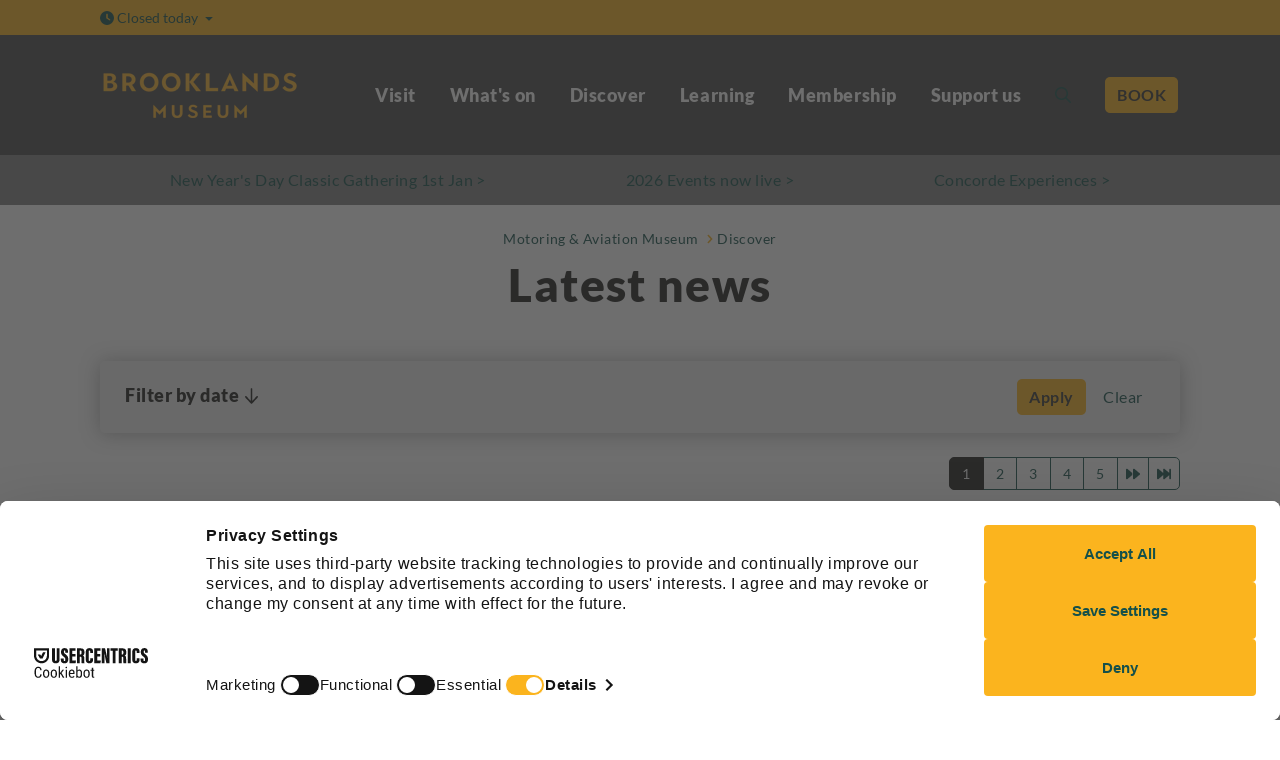

--- FILE ---
content_type: text/html; charset=utf-8
request_url: https://www.brooklandsmuseum.com/discover/latest-news/
body_size: 15756
content:

<!DOCTYPE html>
<html lang="en">
    <head>

        
<title>Latest news</title>

<meta charset="utf-8" />
<meta name="viewport" content="width=device-width, initial-scale=1, shrink-to-fit=no" />
<meta http-equiv="X-UA-Compatible" content="IE=11" />


<meta name="description" content="" />
<meta name="keywords" content="" />

<link rel="canonical" href="https://www.brooklandsmuseum.com/discover/latest-news/" />

<meta property="og:locale" content="en_GB" />


<meta property="og:url" content="https://www.brooklandsmuseum.com/discover/latest-news/" />
<meta property="og:type" content="website" />
<meta property="og:title" content="Latest news" />
<meta property="og:description" content="" />


<meta name="twitter:card" content="summary" />
<meta name="twitter:site" content="@" />
<meta name="twitter:title" content="Latest news" />
<meta name="twitter:description" content="" />
        
        
    <link rel="icon" type="image/png" sizes="32x32" href="/media/h4mlpo4w/brk_favicon_track_greenontransp_001.png?width=32&amp;height=32" />
    <link rel="icon" type="image/png" sizes="16x16" href="/media/h4mlpo4w/brk_favicon_track_greenontransp_001.png?width=16&amp;height=16" />






        <style>
            .sr-only, .visually-hidden {
                position: absolute !important; width: 1px !important; height: 1px !important; padding: 0 !important; margin: -1px !important; overflow: hidden !important; clip: rect(0, 0, 0, 0) !important; white-space: nowrap !important; border: 0 !important;
            }
            i.fa-solid, i.fa-sharp, i.fa-regular, i.fa-thin, i.fa-light, i.fa-duotone, i.fa-brands {
                display: inline-block; min-width: 1em; min-height: 1em; vertical-align: -0.125em;
            }
            i.fa-fw {
                min-width: 1.25em !important;
            }
        </style>

        <link rel="preconnect" crossorigin href="//assets.semantic.co.uk" />
        <link rel="preconnect" crossorigin href="//ka-p.fontawesome.com" />

            <link rel="preload" as="style" href="https://assets.semantic.co.uk/assets/brooklands-museum/live/brands/default/app.css?v=a858e75d287b66b7dc7b" />
            <link rel="preload" as="script" href="https://assets.semantic.co.uk/assets/brooklands-museum/live/brands/default/vendor.js?v=a858e75d287b66b7dc7b" />
            <link rel="preload" as="script" href="https://assets.semantic.co.uk/assets/brooklands-museum/live/brands/default/runtime.js?v=a858e75d287b66b7dc7b" />
            <link rel="preload" as="script" href="https://assets.semantic.co.uk/assets/brooklands-museum/live/brands/default/app.js?v=a858e75d287b66b7dc7b" />
            <link rel="stylesheet" href="https://assets.semantic.co.uk/assets/brooklands-museum/live/brands/default/app.css?v=a858e75d287b66b7dc7b" />

        


<script id="usercentrics-cmp" src="https://web.cmp.usercentrics.eu/ui/loader.js" data-settings-id="UVVlQaKBCGhtrm" async></script>
<!-- Google Tag Manager -->
<script>(function(w,d,s,l,i){w[l]=w[l]||[];w[l].push({'gtm.start':
new Date().getTime(),event:'gtm.js'});var f=d.getElementsByTagName(s)[0],
j=d.createElement(s),dl=l!='dataLayer'?'&l='+l:'';j.async=true;j.src=
'https://www.googletagmanager.com/gtm.js?id='+i+dl;f.parentNode.insertBefore(j,f);
})(window,document,'script','dataLayer','GTM-WTTXJ5B6');</script>
<!-- End Google Tag Manager -->
<!-- Hotjar Tracking Code for Brooklands Museum -->
<script>
    (function(h,o,t,j,a,r){
        h.hj=h.hj||function(){(h.hj.q=h.hj.q||[]).push(arguments)};
        h._hjSettings={hjid:6454729,hjsv:6};
        a=o.getElementsByTagName('head')[0];
        r=o.createElement('script');r.async=1;
        r.src=t+h._hjSettings.hjid+j+h._hjSettings.hjsv;
        a.appendChild(r);
    })(window,document,'https://static.hotjar.com/c/hotjar-','.js?sv=');
</script>

    </head>

    <body class="site-layout header-smart    with-promo-bar with-top-utility-bar header-transparent" >

        


<!-- Google Tag Manager (noscript) -->
<noscript><iframe src=https://www.googletagmanager.com/ns.html?id=GTM-WTTXJ5B6
height="0" width="0" style="display:none;visibility:hidden"></iframe></noscript>
<!-- End Google Tag Manager (noscript) -->

        

        

<div id="header-wrapper">
    <div id="header-content">
        <a id="skip-nav" href="#main-content">Skip navigation</a>


<nav id="top-utility-bar" aria-label="site utility navigation">
    <div class="top-utility-bar--container">
        <div id="top-utility-bar--content">

            <div id="top-utility-bar--dropdown-options">
                

    <div class="dropdown themed-dropdown d-inline-block">
        <button class="btn btn-link p-0 dropdown-toggle" type="button" id="top-utility-bar--opening-times" data-bs-toggle="dropdown" aria-haspopup="true" aria-expanded="false">
            <i class="fa-solid fa-clock" aria-hidden="true"></i> <span class="top-utility-bar--opening-times--btn--mobile-text" aria-hidden="true"><span>Opening </span>Times</span><span class="top-utility-bar--opening-times--btn--full-text">Closed today</span>
        </button>
        <div class="dropdown-menu" aria-labelledby="top-utility-bar--opening-times">
            <div class="themed-dropdown--dropdown-menu">
                <div class="dropdown--opening-times">

                        <p>Opening Times</p>
                        <table class="mb-2" summary="Opening Times opening times summary" title="Opening Times opening times summary">
                            <caption class="visually-hidden">Opening Times opening times summary</caption>
                            <thead class="visually-hidden">
                                <tr>
                                    <th scope="col">Day</th>
                                    <th scope="col">Hours</th>
                                </tr>
                            </thead>
                            <tbody>
                                <tr>
                                    <th scope="row">Today:</th>
                                    <td>Closed</td>
                                </tr>
                                <tr>
                                    <th scope="row">Tomorrow:</th>
                                    <td>10am - 4pm</td>
                                </tr>
                            </tbody>
                        </table>
                    
                        <p class="m-0"><a href="/visit/opening-times/">See full calendar<i class="fa-solid fa-arrow-right" aria-hidden="true"></i></a></p>
                </div>
            </div>
        </div>
    </div>

            </div>


        </div>
    </div>
</nav>

        <header id="main-header">
            <div class="main-header--container">
                <div id="main-header--content" class=" ">

                        <div id="main-header--content--site-logo">
                            <a href="/">
                                    <img fetchpriority="high" 
                                         class="img-responsive" 
                                         width=100 height=23
                                         sizes="200px" data-sizes-js-fix 
                                         src="/media/052ddec2/brooklands_museum_yellow_ontransp.png?width=200&amp;v=1dc4ff1e70d6680" 
                                         srcset="/media/052ddec2/brooklands_museum_yellow_ontransp.png?width=480&format=png&quality=80 480w, /media/052ddec2/brooklands_museum_yellow_ontransp.png?width=320&format=png&quality=80 320w, /media/052ddec2/brooklands_museum_yellow_ontransp.png?width=240&format=png&quality=80 240w, /media/052ddec2/brooklands_museum_yellow_ontransp.png?width=200&format=png&quality=80 200w, /media/052ddec2/brooklands_museum_yellow_ontransp.png?width=100&format=png&quality=80 100w" alt="Brooklands Museum Yellow Ontransp" />
                            </a>
                        </div>


    <div id="mega-menu" aria-hidden="true">
        <div id="mega-menu--desktop-indicator" aria-hidden="true"><i></i></div>
        <div id="mega-menu--content">
            <nav id="mega-menu--content-inner" aria-label="Main navigation menu" role="menubar">
                
                <ul id="mega-menu--sections" role="none">

                    <li class="d-lg-none" role="none" style="--index: 0;">
                        <a href="/" role="menuitem" tabindex="0">Home</a>
                    </li>

                            <li role="none" style="--index: 1;">
                                <button class="submenu--toggle" role="menuitem" id="menu-item-1--toggle" aria-controls="menu-item-1--submenu" aria-haspopup="true" aria-expanded="false" tabindex="-1">Visit<span class="indicator" aria-hidden="true"><i class="fa-light fa-angle-down"></i></span></button>

                                <div class="submenu " id="menu-item-1--submenu" role="none" aria-hidden="true">
                                    <div class="submenu--side-masking">
                                        <div class="submenu--top-bottom-masking">
                                            <div class="submenu--content-area">
                                                <div class="submenu--top-section">


                                                        <div class="submenu--canonical-link">
                                                            <a href="/visit/" role="menuitem" tabindex="-1" target="">
                                                                Visit<i class="fa-regular fa-arrow-right" aria-hidden="true"></i>
                                                            </a>
                                                        </div>
                                                    
                                                </div>
                                                <div class="submenu--bottom-section">


                                                    <div class="submenu--content-area--sections">

                                                            <div class="submenu--content-area--section">


                                                                        <ul role="menu" class="">
            <li role="none">
                <a href="/visit/tickets-prices/" role="menuitem" tabindex="-1" target="">

                    
                    Tickets &amp; Prices
                </a>
            </li>
            <li role="none">
                <a href="/visit/family-things-to-do/" role="menuitem" tabindex="-1" target="">

                    
                    Family visits
                </a>
            </li>
            <li role="none">
                <a href="/visit/christmas-holidays/" role="menuitem" tabindex="-1" target="">

                    
                    Christmas Holidays
                </a>
            </li>
            <li role="none">
                <a href="/visit/group-visits/" role="menuitem" tabindex="-1" target="">

                    
                    Groups
                </a>
            </li>
            <li role="none">
                <a href="/venue-hire/" role="menuitem" tabindex="-1" target="">

                    
                    Venue hire
                </a>
            </li>
            <li role="none">
                <a href="/faqs/" role="menuitem" tabindex="-1" target="">

                    
                    FAQs
                </a>
            </li>
                                                                        </ul>

                                                            </div>

                                                    </div>


                                                </div>
                                                
                                                <button class="submenu--close btn btn-link d-none d-lg-block" aria-controls="menu-item-1--submenu">
                                                    <i class="fa-regular fa-close" aria-hidden="true" title="Close menu"></i>
                                                    <span class="visually-hidden">Close menu</span>
                                                </button>
                                            </div>


                                        </div>
                                    </div>
                                </div>
                            </li>
                            <li role="none" style="--index: 2;">
                                <button class="submenu--toggle" role="menuitem" id="menu-item-2--toggle" aria-controls="menu-item-2--submenu" aria-haspopup="true" aria-expanded="false" tabindex="-1">What&#x27;s on<span class="indicator" aria-hidden="true"><i class="fa-light fa-angle-down"></i></span></button>

                                <div class="submenu " id="menu-item-2--submenu" role="none" aria-hidden="true">
                                    <div class="submenu--side-masking">
                                        <div class="submenu--top-bottom-masking">
                                            <div class="submenu--content-area">
                                                <div class="submenu--top-section">


                                                        <div class="submenu--canonical-link">
                                                            <a href="/whats-on/" role="menuitem" tabindex="-1" target="">
                                                                What&#x27;s on<i class="fa-regular fa-arrow-right" aria-hidden="true"></i>
                                                            </a>
                                                        </div>
                                                    
                                                </div>
                                                <div class="submenu--bottom-section">


                                                    <div class="submenu--content-area--sections">

                                                            <div class="submenu--content-area--section">


                                                                        <ul role="menu" class="">
            <li role="none">
                <a href="/whats-on/events/" role="menuitem" tabindex="-1" target="">

                    
                    Events
                </a>
            </li>
            <li role="none">
                <a href="/whats-on/signature-events/" role="menuitem" tabindex="-1" target="">

                    
                    Signature Concorde events
                </a>
            </li>
            <li role="none">
                <a href="/whats-on/calendar/" role="menuitem" tabindex="-1" target="">

                    
                    Full calendar
                </a>
            </li>
            <li role="none">
                <a href="/whats-on/experiences/" role="menuitem" tabindex="-1" target="">

                    
                    Experiences
                </a>
            </li>
            <li role="none">
                <a href="/whats-on/talks/" role="menuitem" tabindex="-1" target="">

                    
                    Talks
                </a>
            </li>
            <li role="none">
                <a href="/whats-on/grand-prix-centenary-2026/" role="menuitem" tabindex="-1" target="">

                    
                    Grand Prix Centenary 2026
                </a>
            </li>
                                                                        </ul>

                                                            </div>

                                                    </div>


                                                </div>
                                                
                                                <button class="submenu--close btn btn-link d-none d-lg-block" aria-controls="menu-item-2--submenu">
                                                    <i class="fa-regular fa-close" aria-hidden="true" title="Close menu"></i>
                                                    <span class="visually-hidden">Close menu</span>
                                                </button>
                                            </div>


                                        </div>
                                    </div>
                                </div>
                            </li>
                            <li role="none" style="--index: 3;">
                                <button class="submenu--toggle" role="menuitem" id="menu-item-3--toggle" aria-controls="menu-item-3--submenu" aria-haspopup="true" aria-expanded="false" tabindex="-1">Discover<span class="indicator" aria-hidden="true"><i class="fa-light fa-angle-down"></i></span></button>

                                <div class="submenu " id="menu-item-3--submenu" role="none" aria-hidden="true">
                                    <div class="submenu--side-masking">
                                        <div class="submenu--top-bottom-masking">
                                            <div class="submenu--content-area">
                                                <div class="submenu--top-section">


                                                        <div class="submenu--canonical-link">
                                                            <a href="/discover/" role="menuitem" tabindex="-1" target="">
                                                                Discover<i class="fa-regular fa-arrow-right" aria-hidden="true"></i>
                                                            </a>
                                                        </div>
                                                    
                                                </div>
                                                <div class="submenu--bottom-section">


                                                    <div class="submenu--content-area--sections">

                                                            <div class="submenu--content-area--section">


                                                                        <ul role="menu" class="">
            <li role="none">
                <a href="/discover/whats-here/" role="menuitem" tabindex="-1" target="">

                    
                    What&#x27;s here
                </a>
            </li>
            <li role="none">
                <a href="/discover/our-collection/collection-highlights/" role="menuitem" tabindex="-1" target="">

                    
                    Collection highlights
                </a>
            </li>
            <li role="none">
                <a href="/discover/concorde/" role="menuitem" tabindex="-1" target="">

                    
                    Concorde
                </a>
            </li>
            <li role="none">
                <a href="/discover/our-history/" role="menuitem" tabindex="-1" target="">

                    
                    Our history
                </a>
            </li>
            <li role="none">
                <a href="/discover/our-collection/" role="menuitem" tabindex="-1" target="">

                    
                    Our collection
                </a>
            </li>
                                                                        </ul>

                                                            </div>

                                                    </div>


                                                </div>
                                                
                                                <button class="submenu--close btn btn-link d-none d-lg-block" aria-controls="menu-item-3--submenu">
                                                    <i class="fa-regular fa-close" aria-hidden="true" title="Close menu"></i>
                                                    <span class="visually-hidden">Close menu</span>
                                                </button>
                                            </div>


                                        </div>
                                    </div>
                                </div>
                            </li>
                            <li role="none" style="--index: 4;">
                                <button class="submenu--toggle" role="menuitem" id="menu-item-4--toggle" aria-controls="menu-item-4--submenu" aria-haspopup="true" aria-expanded="false" tabindex="-1">Learning<span class="indicator" aria-hidden="true"><i class="fa-light fa-angle-down"></i></span></button>

                                <div class="submenu " id="menu-item-4--submenu" role="none" aria-hidden="true">
                                    <div class="submenu--side-masking">
                                        <div class="submenu--top-bottom-masking">
                                            <div class="submenu--content-area">
                                                <div class="submenu--top-section">


                                                        <div class="submenu--canonical-link">
                                                            <a href="/learning/" role="menuitem" tabindex="-1" target="">
                                                                Learning<i class="fa-regular fa-arrow-right" aria-hidden="true"></i>
                                                            </a>
                                                        </div>
                                                    
                                                </div>
                                                <div class="submenu--bottom-section">


                                                    <div class="submenu--content-area--sections">

                                                            <div class="submenu--content-area--section">


                                                                        <ul role="menu" class="">
            <li role="none">
                <a href="/learning/educational-visits/" role="menuitem" tabindex="-1" target="">

                    
                    Educational visits
                </a>
            </li>
            <li role="none">
                <a href="/learning/plan-your-school-visit/" role="menuitem" tabindex="-1" target="">

                    
                    Plan your school visit
                </a>
            </li>
            <li role="none">
                <a href="/learning/uniformed-youth-groups/" role="menuitem" tabindex="-1" target="">

                    
                    Uniformed &amp; youth groups
                </a>
            </li>
            <li role="none">
                <a href="/learning/brooklands-innovation-academy/" role="menuitem" tabindex="-1" target="">

                    
                    Brooklands Innovation Academy
                </a>
            </li>
                                                                        </ul>

                                                            </div>

                                                    </div>


                                                </div>
                                                
                                                <button class="submenu--close btn btn-link d-none d-lg-block" aria-controls="menu-item-4--submenu">
                                                    <i class="fa-regular fa-close" aria-hidden="true" title="Close menu"></i>
                                                    <span class="visually-hidden">Close menu</span>
                                                </button>
                                            </div>


                                        </div>
                                    </div>
                                </div>
                            </li>
                            <li role="none" style="--index: 5;">
                                <button class="submenu--toggle" role="menuitem" id="menu-item-5--toggle" aria-controls="menu-item-5--submenu" aria-haspopup="true" aria-expanded="false" tabindex="-1">Membership<span class="indicator" aria-hidden="true"><i class="fa-light fa-angle-down"></i></span></button>

                                <div class="submenu " id="menu-item-5--submenu" role="none" aria-hidden="true">
                                    <div class="submenu--side-masking">
                                        <div class="submenu--top-bottom-masking">
                                            <div class="submenu--content-area">
                                                <div class="submenu--top-section">


                                                        <div class="submenu--canonical-link">
                                                            <a href="/membership/" role="menuitem" tabindex="-1" target="">
                                                                Membership<i class="fa-regular fa-arrow-right" aria-hidden="true"></i>
                                                            </a>
                                                        </div>
                                                    
                                                </div>
                                                <div class="submenu--bottom-section">


                                                    <div class="submenu--content-area--sections">

                                                            <div class="submenu--content-area--section">


                                                                        <ul role="menu" class="">
            <li role="none">
                <a href="/membership/join/" role="menuitem" tabindex="-1" target="">

                    
                    Join
                </a>
            </li>
            <li role="none">
                <a href="/membership/members-events/" role="menuitem" tabindex="-1" target="">

                    
                    Members events
                </a>
            </li>
            <li role="none">
                <a href="/membership/members-area/" role="menuitem" tabindex="-1" target="">

                    
                    Members area
                </a>
            </li>
            <li role="none">
                <a href="/membership/members-area/club-membership/" role="menuitem" tabindex="-1" target="">

                    
                    Club Membership
                </a>
            </li>
            <li role="none">
                <a href="/faqs/member-faqs/" role="menuitem" tabindex="-1" target="">

                    
                    FAQs
                </a>
            </li>
                                                                        </ul>

                                                            </div>

                                                    </div>


                                                </div>
                                                
                                                <button class="submenu--close btn btn-link d-none d-lg-block" aria-controls="menu-item-5--submenu">
                                                    <i class="fa-regular fa-close" aria-hidden="true" title="Close menu"></i>
                                                    <span class="visually-hidden">Close menu</span>
                                                </button>
                                            </div>


                                        </div>
                                    </div>
                                </div>
                            </li>
                            <li role="none" style="--index: 6;">
                                <button class="submenu--toggle" role="menuitem" id="menu-item-6--toggle" aria-controls="menu-item-6--submenu" aria-haspopup="true" aria-expanded="false" tabindex="-1">Support us<span class="indicator" aria-hidden="true"><i class="fa-light fa-angle-down"></i></span></button>

                                <div class="submenu " id="menu-item-6--submenu" role="none" aria-hidden="true">
                                    <div class="submenu--side-masking">
                                        <div class="submenu--top-bottom-masking">
                                            <div class="submenu--content-area">
                                                <div class="submenu--top-section">


                                                        <div class="submenu--canonical-link">
                                                            <a href="/support-us/" role="menuitem" tabindex="-1" target="">
                                                                Support us<i class="fa-regular fa-arrow-right" aria-hidden="true"></i>
                                                            </a>
                                                        </div>
                                                    
                                                </div>
                                                <div class="submenu--bottom-section">


                                                    <div class="submenu--content-area--sections">

                                                            <div class="submenu--content-area--section">


                                                                        <ul role="menu" class="">
            <li role="none">
                <a href="/support-us/our-charity/" role="menuitem" tabindex="-1" target="">

                    
                    Our charity
                </a>
            </li>
            <li role="none">
                <a href="/support-us/donate/" role="menuitem" tabindex="-1" target="">

                    
                    Donate
                </a>
            </li>
            <li role="none">
                <a href="/support-us/volunteer/" role="menuitem" tabindex="-1" target="">

                    
                    Volunteer
                </a>
            </li>
            <li role="none">
                <a href="/support-us/partnerships/" role="menuitem" tabindex="-1" target="">

                    
                    Partnerships
                </a>
            </li>
            <li role="none">
                <a href="/support-us/legacies/" role="menuitem" tabindex="-1" target="">

                    
                    Gifts in wills
                </a>
            </li>
                                                                        </ul>

                                                            </div>

                                                    </div>


                                                </div>
                                                
                                                <button class="submenu--close btn btn-link d-none d-lg-block" aria-controls="menu-item-6--submenu">
                                                    <i class="fa-regular fa-close" aria-hidden="true" title="Close menu"></i>
                                                    <span class="visually-hidden">Close menu</span>
                                                </button>
                                            </div>


                                        </div>
                                    </div>
                                </div>
                            </li>

                </ul>


                    <div id="mega-menu--mobile--social-links" class="d-lg-none">
                        <ul class="list-unstyled menu-accessible-list">
                                <li><a href="https://x.com/BrooklandsMuseu" target="_blank"rel="noopener noreferrer" ><i class="fa-brands fa-x-twitter "></i><span class="sr-only">[Brandname] on https://x.com/BrooklandsMuseu</span></a></li>
                                <li><a href="https://www.instagram.com/brooklandsmuseum/" target="_blank"rel="noopener noreferrer" ><i class="fa-brands fa-instagram "></i><span class="sr-only">[Brandname] on https://www.instagram.com/brooklandsmuseum/</span></a></li>
                                <li><a href="https://www.facebook.com/Brooklandsmuseum" target="_blank"rel="noopener noreferrer" ><i class="fa-brands fa-facebook-f "></i><span class="sr-only">[Brandname] on https://www.facebook.com/Brooklandsmuseum</span></a></li>
                                <li><a href="https://www.linkedin.com/company/brooklands-museum/" target="_blank"rel="noopener noreferrer" ><i class="fa-brands fa-linkedin-in "></i><span class="sr-only">[Brandname] on https://www.linkedin.com/company/brooklands-museum/</span></a></li>
                                <li><a href="https://www.google.co.uk/maps/place/Brooklands&#x2B;Museum/@51.3545153,-0.4669199,679m/data=!3m2!1e3!4b1!4m6!3m5!1s0x487675f91d24b7b7:0x3096cc186240799a!8m2!3d51.354512!4d-0.464345!16s%2Fm%2F0575kjj?entry=ttu&amp;g_ep=EgoyMDI1MDMyMy4wIKXMDSoJLDEwMjExNjQwSAFQAw%3D%3D" target="_blank"rel="noopener noreferrer" ><i class="fa-solid fa-map-marked-alt "></i><span class="sr-only">[Brandname] on </span></a></li>
                        </ul>
                    </div>
                
                    <div id="mega-menu--mobile-search" class="d-flex justify-content-center mt-5 d-lg-none">
                        <form action="/search/" class="form-inline" enctype="multipart/form-data" id="mega-menu--search-form" method="get" novalidate="novalidate">
                            <div class="row justify-content-center">
                                <div class="col-auto p-0 mb-2">
                                    <input aria-label="Search field" aria-required="true" class="form-control" maxLength="255" name="q" placeHolder="Search for..." required="" type="search" name="q" value="" />
                                </div>
                                <div class="col-auto p-0 mx-2 mb-2">
                                    <button class="btn btn-brand-primary" type="submit"><i class="fa-regular fa-search" aria-hidden="true"></i> Search</button>
                                </div>
                            </div>
                        </form>
                    </div>

            </nav>
        </div>

    </div>

<button id="main-header--content--mobile-menu-toggle" class="btn btn-link d-lg-none" aria-controls="mega-menu" aria-expanded="false" aria-label="Show full menu">
    <span class="bars" aria-hidden="true">
        <i></i>
        <i></i>
        <i></i>
    </span>
    <span class="mobile-btn-label d-lg-none">Menu</span>
</button>


                    
        <a href="/visit/tickets-prices/" id="main-header--content--cta-btn" class="btn btn-brand-primary" title="BOOK" target="" >
            <span class="d-md-none">BOOK</span><span class="d-none d-md-inline">BOOK</span>
        </a>




                        <button id="main-header--content--search-open-btn" class="d-none d-lg-inline-block btn btn-link" aria-controls="main-header--content--search-wrapper" aria-expanded="false">
                            <i class="far fa-search" aria-hidden="true" title="Search"></i><span class="side-menu-layout--label">Search</span>
                        </button>

                </div>
            </div>

                <div id="main-header--content--search-wrapper" aria-hidden="true" hidden>
                    <div class="container-fluid container-xl page-edge-spacing position-relative">
                        <form id="main-header--content--search-form" class="header--search" action="/search/" method="get">
                            <label for="search-text" class="sr-only">Search for...</label>
                            <input type="search" class="form-control minimal-input" id="search-text" placeholder="Search for..." name="q" value="" required /><button type="submit" class="btn btn-brand ml-2"><i class="far fa-search"></i><span class="sr-only">Search</span></button>
                        </form>
                        <button id="main-header--content--search-close-btn" class="btn btn-link" aria-controls="header-utility-bar--search-form"><i class="far fa-times" aria-hidden="true" title="Hide search form"></i><span class="sr-only">Hide search form</span></button>
                    </div>
                </div>

        </header>

        
    </div>
</div>

<div id="page-content-area">
    <main role="main" id="main-content">

        
        
    <div id="promo-bar" aria-label="Information and promotions">
        <div class="promo-bar--container">
            <ul class="d-flex list-inline m-0 justify-content-around align-items-center list-carousel" data-crossfade-below="992">
                    <li class="list-inline-item m-0 text-center" hidden>
                        <a href="/whats-on/calendar/new-years-day-classic-gathering/" target="" >


                            New Year&#x27;s Day Classic Gathering 1st Jan &gt;


                        </a>
                    </li>
                    <li class="list-inline-item m-0 text-center" hidden>
                        <a href="/whats-on/" target="" >


                            2026 Events now live &gt;


                        </a>
                    </li>
                    <li class="list-inline-item m-0 text-center" hidden>
                        <a href="/whats-on/signature-events/" target="" >


                            Concorde Experiences &gt;


                        </a>
                    </li>
            </ul>
        </div>
    </div>


        
<div class="page-title-area">
    <div class="container-fluid container-xxl">
        <div class="page-title-area--inner">

            <nav aria-label="breadcrumb">
                <ol class="breadcrumb">
                        <li class="breadcrumb-item"><a href="/">Motoring &amp; Aviation Museum</a></li>
                        <li class="breadcrumb-item"><a href="/discover/">Discover</a></li>
                    <li class="breadcrumb-item active visually-hidden" aria-current="page">Latest news</li>
                </ol>
            </nav>

            <h1>Latest news</h1>
        </div>
    </div>
</div>
<div class="container-fluid container-xl my-5">

    
<div class="panel mb-4 theme--b py-3">
    <div class="panel--bg" aria-hidden="true"></div>
    <form action="">

        <div class="row justify-content-between">

            <div class="col-12 col-lg-9">

                <div class="row justify-content-between">

                        <div class="col-12 col-md-4 mb-3 mb-lg-0 pt-lg-1">
                            <button class="btn btn-link h6 p-0 m-0" type="button" data-bs-toggle="collapse" data-bs-target="#eds5ni40vitb--filter-0--options" aria-expanded="false" aria-controls="eds5ni40vitb--filter-0--options">
                                Filter by date<span class="indicator" aria-hidden="true"><i class="far fa-arrow-down"></i></span>
                            </button>
                            <div id="eds5ni40vitb--filter-0--options" class="collapse listing-live-filtering--filter" aria-labelledby="eds5ni40vitb--filter-0--title">
                                <div class="pt-2">
                                    <select name="month" id="eds5ni40vitb--filter-0" class="form-select w-auto btn btn-sm btn-brand" aria-label="Select a month">
                                        <option value="">Any date</option>
                                    <optgroup label="2025">
<option value="12-2025">December 2025</option>
<option value="11-2025">November 2025</option>
<option value="07-2025">July 2025</option>
<option value="06-2025">June 2025</option>
<option value="03-2025">March 2025</option>
</optgroup>
<optgroup label="2024">
<option value="10-2024">October 2024</option>
<option value="08-2024">August 2024</option>
<option value="06-2024">June 2024</option>
<option value="02-2024">February 2024</option>
<option value="01-2024">January 2024</option>
</optgroup>
<optgroup label="2023">
<option value="10-2023">October 2023</option>
<option value="09-2023">September 2023</option>
<option value="05-2023">May 2023</option>
<option value="03-2023">March 2023</option>
</optgroup>
<optgroup label="2022">
<option value="11-2022">November 2022</option>
<option value="10-2022">October 2022</option>
<option value="07-2022">July 2022</option>
<option value="05-2022">May 2022</option>
<option value="01-2022">January 2022</option>
</optgroup>
<optgroup label="2021">
<option value="12-2021">December 2021</option>
<option value="11-2021">November 2021</option>
<option value="10-2021">October 2021</option>
<option value="09-2021">September 2021</option>
<option value="07-2021">July 2021</option>
<option value="05-2021">May 2021</option>
<option value="04-2021">April 2021</option>
</optgroup>
<optgroup label="2020">
<option value="11-2020">November 2020</option>
<option value="10-2020">October 2020</option>
<option value="09-2020">September 2020</option>
<option value="07-2020">July 2020</option>
<option value="02-2020">February 2020</option>
</optgroup>
<optgroup label="2019">
<option value="11-2019">November 2019</option>
<option value="09-2019">September 2019</option>
<option value="04-2019">April 2019</option>
<option value="01-2019">January 2019</option>
</optgroup>
<optgroup label="2018">
<option value="05-2018">May 2018</option>
<option value="03-2018">March 2018</option>
</optgroup>
<optgroup label="2017">
<option value="12-2017">December 2017</option>
<option value="11-2017">November 2017</option>
<option value="08-2017">August 2017</option>
<option value="07-2017">July 2017</option>
<option value="05-2017">May 2017</option>
</optgroup>
<optgroup label="2016">
<option value="06-2016">June 2016</option>
<option value="04-2016">April 2016</option>
<option value="03-2016">March 2016</option>
</optgroup>
<optgroup label="2015">
<option value="10-2015">October 2015</option>
<option value="09-2015">September 2015</option>
<option value="06-2015">June 2015</option>
<option value="03-2015">March 2015</option>
<option value="02-2015">February 2015</option>
</optgroup>
</select>
                                </div>
                            </div>
                        </div>



                </div>

            </div>

            <div class="col-12 col-lg-3 text-lg-end">

                <button class="btn btn-brand-primary" type="submit">Apply<span class="visually-hidden"> filters</span></button>
                <a href="/discover/latest-news/" class="btn btn-link" type="submit">Clear<span class="visually-hidden"> filters</span></a>

            </div>

        </div>

    </form>
</div>
    
    <nav aria-label="Events listing pagination" class="d-flex justify-content-end content-margin-top content-margin-bottom">
        <ul class="pagination">


                <li class="page-item active" aria-current="page">
                    <a href="/discover/latest-news/?p=1" class="page-link">1</a>
                </li>
                <li class="page-item" aria-current="page">
                    <a href="/discover/latest-news/?p=2" class="page-link">2</a>
                </li>
                <li class="page-item" aria-current="page">
                    <a href="/discover/latest-news/?p=3" class="page-link">3</a>
                </li>
                <li class="page-item" aria-current="page">
                    <a href="/discover/latest-news/?p=4" class="page-link">4</a>
                </li>
                <li class="page-item" aria-current="page">
                    <a href="/discover/latest-news/?p=5" class="page-link">5</a>
                </li>

                <li class="page-item">
                    <a href="/discover/latest-news/?p=2" class="page-link px-2" title="Next page">
                        <i class="fa-solid fa-forward" aria-hidden="true"></i><span class="visually-hidden">Next page</span>
                    </a>
                </li>
                    <li class="page-item">
                        <a class="page-link px-2" href="/discover/latest-news/?p=13" title="Last page">
                            <i class="fa-solid fa-forward-fast" aria-hidden="true"></i><span class="visually-hidden">Last page</span>
                        </a>
                    </li>

        </ul>
    </nav>


        <ol class="list-unstyled panel-listing my-4">

                <li class="listing-item">
                    <div class="panel wide-image-text-panel theme--b" data-width-watcher="600,*,wide" data-hm-item>
                        <div class="panel--bg" aria-hidden="true"></div>

                            <a href="/discover/latest-news/brooklands-museums-2026-events-calendar-grand-prix-centenary/" class="wide-image-text-panel--image" aria-label="Brooklands Museum&#x27;s 2026 Events Calendar &amp; Grand Prix Centenary">
                                <div class="img-scale-wrapper">
                                    <img class="img-responsive lazyload lazy-fade-in"
                                         width=100 height=56
                                         data-sizes="auto"
                                         data-src="/media/jt4i1opy/events-2026-listings-image-for-website.png?anchor=center&rmode=crop&width=800&format=png&quality=80"
                                         data-srcset="/media/jt4i1opy/events-2026-listings-image-for-website.png?anchor=center&rmode=crop&width=768&height=432&format=png&quality=80 768w, /media/jt4i1opy/events-2026-listings-image-for-website.png?anchor=center&rmode=crop&width=720&height=405&format=png&quality=80 720w, /media/jt4i1opy/events-2026-listings-image-for-website.png?anchor=center&rmode=crop&width=640&height=360&format=png&quality=80 640w, /media/jt4i1opy/events-2026-listings-image-for-website.png?anchor=center&rmode=crop&width=480&height=270&format=png&quality=80 480w, /media/jt4i1opy/events-2026-listings-image-for-website.png?anchor=center&rmode=crop&width=320&height=180&format=png&quality=80 320w, /media/jt4i1opy/events-2026-listings-image-for-website.png?anchor=center&rmode=crop&width=240&height=135&format=png&quality=80 240w, /media/jt4i1opy/events-2026-listings-image-for-website.png?anchor=center&rmode=crop&width=200&height=112&format=png&quality=80 200w, /media/jt4i1opy/events-2026-listings-image-for-website.png?anchor=center&rmode=crop&width=100&height=56&format=png&quality=80 100w"
                                         alt="Events 2026 Listings Image For Website" />
                                </div>
                            </a>

                        <div class="wide-image-text-panel--content">
                            <div class="wide-image-text-panel--content--inner">
                                <div data-hm-section="panel-content">

                                    


                                    <h4 class="mb-3"><a href="/discover/latest-news/brooklands-museums-2026-events-calendar-grand-prix-centenary/">Brooklands Museum&#x27;s 2026 Events Calendar &amp; Grand Prix Centenary</a></h4>

                                    <p class="muted small"><i class="fa-solid fa-fw fa-calendar-alt"></i> 15th Dec 2025</p>

                                    

                                </div>

                                <p class="panel--cta" data-hm-section="panel-cta">
                                    <a href="/discover/latest-news/brooklands-museums-2026-events-calendar-grand-prix-centenary/" class="btn btn-brand-primary">Read more<i class="fa-regular fa-arrow-right" aria-hidden="true"></i></a>
                                </p>

                            </div>
                        </div>
                    </div>
                </li>
                <li class="listing-item">
                    <div class="panel wide-image-text-panel theme--b" data-width-watcher="600,*,wide" data-hm-item>
                        <div class="panel--bg" aria-hidden="true"></div>

                            <a href="/discover/latest-news/brooklands-museum-wins-best-customer-service-award-at-surrey-business-awards-2025/" class="wide-image-text-panel--image" aria-label="Brooklands Museum Wins &#x2018;Best Customer Service Award&#x2019; at Surrey Business Awards 2025">
                                <div class="img-scale-wrapper">
                                    <img class="img-responsive lazyload lazy-fade-in"
                                         width=100 height=56
                                         data-sizes="auto"
                                         data-src="/media/vkbe5kf1/3-best-customer-service-award.jpg?anchor=center&rmode=crop&width=800&quality=80"
                                         data-srcset="/media/vkbe5kf1/3-best-customer-service-award.jpg?anchor=center&rmode=crop&width=768&height=432&quality=80 768w, /media/vkbe5kf1/3-best-customer-service-award.jpg?anchor=center&rmode=crop&width=720&height=405&quality=80 720w, /media/vkbe5kf1/3-best-customer-service-award.jpg?anchor=center&rmode=crop&width=640&height=360&quality=80 640w, /media/vkbe5kf1/3-best-customer-service-award.jpg?anchor=center&rmode=crop&width=480&height=270&quality=80 480w, /media/vkbe5kf1/3-best-customer-service-award.jpg?anchor=center&rmode=crop&width=320&height=180&quality=80 320w, /media/vkbe5kf1/3-best-customer-service-award.jpg?anchor=center&rmode=crop&width=240&height=135&quality=80 240w, /media/vkbe5kf1/3-best-customer-service-award.jpg?anchor=center&rmode=crop&width=200&height=112&quality=80 200w, /media/vkbe5kf1/3-best-customer-service-award.jpg?anchor=center&rmode=crop&width=100&height=56&quality=80 100w"
                                         alt="3 Best Customer Service Award" />
                                </div>
                            </a>

                        <div class="wide-image-text-panel--content">
                            <div class="wide-image-text-panel--content--inner">
                                <div data-hm-section="panel-content">

                                    


                                    <h4 class="mb-3"><a href="/discover/latest-news/brooklands-museum-wins-best-customer-service-award-at-surrey-business-awards-2025/">Brooklands Museum Wins &#x2018;Best Customer Service Award&#x2019; at Surrey Business Awards 2025</a></h4>

                                    <p class="muted small"><i class="fa-solid fa-fw fa-calendar-alt"></i> 13th Nov 2025</p>

                                    

                                </div>

                                <p class="panel--cta" data-hm-section="panel-cta">
                                    <a href="/discover/latest-news/brooklands-museum-wins-best-customer-service-award-at-surrey-business-awards-2025/" class="btn btn-brand-primary">Read more<i class="fa-regular fa-arrow-right" aria-hidden="true"></i></a>
                                </p>

                            </div>
                        </div>
                    </div>
                </li>
                <li class="listing-item">
                    <div class="panel wide-image-text-panel theme--b" data-width-watcher="600,*,wide" data-hm-item>
                        <div class="panel--bg" aria-hidden="true"></div>

                            <a href="/discover/latest-news/brooklands-museum-access-advisory-group/" class="wide-image-text-panel--image" aria-label="Brooklands Museum Access Advisory Group">
                                <div class="img-scale-wrapper">
                                    <img class="img-responsive lazyload lazy-fade-in"
                                         width=100 height=56
                                         data-sizes="auto"
                                         data-src="/media/zuqh501f/brooklands-museum-surrey-edwardian-clubhouse-and-paddock-lawn-sunshine.jpeg?anchor=center&rmode=crop&width=800&quality=80"
                                         data-srcset="/media/zuqh501f/brooklands-museum-surrey-edwardian-clubhouse-and-paddock-lawn-sunshine.jpeg?anchor=center&rmode=crop&width=768&height=432&quality=80 768w, /media/zuqh501f/brooklands-museum-surrey-edwardian-clubhouse-and-paddock-lawn-sunshine.jpeg?anchor=center&rmode=crop&width=720&height=405&quality=80 720w, /media/zuqh501f/brooklands-museum-surrey-edwardian-clubhouse-and-paddock-lawn-sunshine.jpeg?anchor=center&rmode=crop&width=640&height=360&quality=80 640w, /media/zuqh501f/brooklands-museum-surrey-edwardian-clubhouse-and-paddock-lawn-sunshine.jpeg?anchor=center&rmode=crop&width=480&height=270&quality=80 480w, /media/zuqh501f/brooklands-museum-surrey-edwardian-clubhouse-and-paddock-lawn-sunshine.jpeg?anchor=center&rmode=crop&width=320&height=180&quality=80 320w, /media/zuqh501f/brooklands-museum-surrey-edwardian-clubhouse-and-paddock-lawn-sunshine.jpeg?anchor=center&rmode=crop&width=240&height=135&quality=80 240w, /media/zuqh501f/brooklands-museum-surrey-edwardian-clubhouse-and-paddock-lawn-sunshine.jpeg?anchor=center&rmode=crop&width=200&height=112&quality=80 200w, /media/zuqh501f/brooklands-museum-surrey-edwardian-clubhouse-and-paddock-lawn-sunshine.jpeg?anchor=center&rmode=crop&width=100&height=56&quality=80 100w"
                                         alt="Brooklands Museum Surrey, Edwardian Clubhouse And Paddock Lawn Sunshine" />
                                </div>
                            </a>

                        <div class="wide-image-text-panel--content">
                            <div class="wide-image-text-panel--content--inner">
                                <div data-hm-section="panel-content">

                                    


                                    <h4 class="mb-3"><a href="/discover/latest-news/brooklands-museum-access-advisory-group/">Brooklands Museum Access Advisory Group</a></h4>

                                    <p class="muted small"><i class="fa-solid fa-fw fa-calendar-alt"></i> 12th Nov 2025</p>

                                    

                                </div>

                                <p class="panel--cta" data-hm-section="panel-cta">
                                    <a href="/discover/latest-news/brooklands-museum-access-advisory-group/" class="btn btn-brand-primary">Read more<i class="fa-regular fa-arrow-right" aria-hidden="true"></i></a>
                                </p>

                            </div>
                        </div>
                    </div>
                </li>
                <li class="listing-item">
                    <div class="panel wide-image-text-panel theme--b" data-width-watcher="600,*,wide" data-hm-item>
                        <div class="panel--bg" aria-hidden="true"></div>

                            <a href="/discover/latest-news/summer-activities-at-brooklands-museum/" class="wide-image-text-panel--image" aria-label="Summer Activities at Brooklands Museum">
                                <div class="img-scale-wrapper">
                                    <img class="img-responsive lazyload lazy-fade-in"
                                         width=100 height=56
                                         data-sizes="auto"
                                         data-src="/media/sl2j1mr5/brooklands-museum-surrey-family-member-membership-transport-museum-bus-car-concorde-aircraft-aviation-games-weybridge.jpg?anchor=center&rmode=crop&width=800&quality=80"
                                         data-srcset="/media/sl2j1mr5/brooklands-museum-surrey-family-member-membership-transport-museum-bus-car-concorde-aircraft-aviation-games-weybridge.jpg?anchor=center&rmode=crop&width=768&height=432&quality=80 768w, /media/sl2j1mr5/brooklands-museum-surrey-family-member-membership-transport-museum-bus-car-concorde-aircraft-aviation-games-weybridge.jpg?anchor=center&rmode=crop&width=720&height=405&quality=80 720w, /media/sl2j1mr5/brooklands-museum-surrey-family-member-membership-transport-museum-bus-car-concorde-aircraft-aviation-games-weybridge.jpg?anchor=center&rmode=crop&width=640&height=360&quality=80 640w, /media/sl2j1mr5/brooklands-museum-surrey-family-member-membership-transport-museum-bus-car-concorde-aircraft-aviation-games-weybridge.jpg?anchor=center&rmode=crop&width=480&height=270&quality=80 480w, /media/sl2j1mr5/brooklands-museum-surrey-family-member-membership-transport-museum-bus-car-concorde-aircraft-aviation-games-weybridge.jpg?anchor=center&rmode=crop&width=320&height=180&quality=80 320w, /media/sl2j1mr5/brooklands-museum-surrey-family-member-membership-transport-museum-bus-car-concorde-aircraft-aviation-games-weybridge.jpg?anchor=center&rmode=crop&width=240&height=135&quality=80 240w, /media/sl2j1mr5/brooklands-museum-surrey-family-member-membership-transport-museum-bus-car-concorde-aircraft-aviation-games-weybridge.jpg?anchor=center&rmode=crop&width=200&height=112&quality=80 200w, /media/sl2j1mr5/brooklands-museum-surrey-family-member-membership-transport-museum-bus-car-concorde-aircraft-aviation-games-weybridge.jpg?anchor=center&rmode=crop&width=100&height=56&quality=80 100w"
                                         alt="Brooklands Museum Surrey Family Member Membership Transport Museum Bus Car Concorde Aircraft Aviation Games Weybridge" />
                                </div>
                            </a>

                        <div class="wide-image-text-panel--content">
                            <div class="wide-image-text-panel--content--inner">
                                <div data-hm-section="panel-content">

                                    


                                    <h4 class="mb-3"><a href="/discover/latest-news/summer-activities-at-brooklands-museum/">Summer Activities at Brooklands Museum</a></h4>

                                    <p class="muted small"><i class="fa-solid fa-fw fa-calendar-alt"></i> 8th Jul 2025</p>

                                    

                                </div>

                                <p class="panel--cta" data-hm-section="panel-cta">
                                    <a href="/discover/latest-news/summer-activities-at-brooklands-museum/" class="btn btn-brand-primary">Read more<i class="fa-regular fa-arrow-right" aria-hidden="true"></i></a>
                                </p>

                            </div>
                        </div>
                    </div>
                </li>
                <li class="listing-item">
                    <div class="panel wide-image-text-panel theme--b" data-width-watcher="600,*,wide" data-hm-item>
                        <div class="panel--bg" aria-hidden="true"></div>

                            <a href="/discover/latest-news/brooklands-museum-named-family-attraction-of-the-year-2025/" class="wide-image-text-panel--image" aria-label="Brooklands Museum Named Family Attraction of the Year 2025">
                                <div class="img-scale-wrapper">
                                    <img class="img-responsive lazyload lazy-fade-in"
                                         width=100 height=56
                                         data-sizes="auto"
                                         data-src="/media/bnop0rx3/time-and-leisure.png?anchor=center&rmode=crop&width=800&format=png&quality=80"
                                         data-srcset="/media/bnop0rx3/time-and-leisure.png?anchor=center&rmode=crop&width=768&height=432&format=png&quality=80 768w, /media/bnop0rx3/time-and-leisure.png?anchor=center&rmode=crop&width=720&height=405&format=png&quality=80 720w, /media/bnop0rx3/time-and-leisure.png?anchor=center&rmode=crop&width=640&height=360&format=png&quality=80 640w, /media/bnop0rx3/time-and-leisure.png?anchor=center&rmode=crop&width=480&height=270&format=png&quality=80 480w, /media/bnop0rx3/time-and-leisure.png?anchor=center&rmode=crop&width=320&height=180&format=png&quality=80 320w, /media/bnop0rx3/time-and-leisure.png?anchor=center&rmode=crop&width=240&height=135&format=png&quality=80 240w, /media/bnop0rx3/time-and-leisure.png?anchor=center&rmode=crop&width=200&height=112&format=png&quality=80 200w, /media/bnop0rx3/time-and-leisure.png?anchor=center&rmode=crop&width=100&height=56&format=png&quality=80 100w"
                                         alt="Time And Leisure" />
                                </div>
                            </a>

                        <div class="wide-image-text-panel--content">
                            <div class="wide-image-text-panel--content--inner">
                                <div data-hm-section="panel-content">

                                    


                                    <h4 class="mb-3"><a href="/discover/latest-news/brooklands-museum-named-family-attraction-of-the-year-2025/">Brooklands Museum Named Family Attraction of the Year 2025</a></h4>

                                    <p class="muted small"><i class="fa-solid fa-fw fa-calendar-alt"></i> 1st Jul 2025</p>

                                    

                                </div>

                                <p class="panel--cta" data-hm-section="panel-cta">
                                    <a href="/discover/latest-news/brooklands-museum-named-family-attraction-of-the-year-2025/" class="btn btn-brand-primary">Read more<i class="fa-regular fa-arrow-right" aria-hidden="true"></i></a>
                                </p>

                            </div>
                        </div>
                    </div>
                </li>

        </ol>

    
    <nav aria-label="Events listing pagination" class="d-flex justify-content-end content-margin-top content-margin-bottom">
        <ul class="pagination">


                <li class="page-item active" aria-current="page">
                    <a href="/discover/latest-news/?p=1" class="page-link">1</a>
                </li>
                <li class="page-item" aria-current="page">
                    <a href="/discover/latest-news/?p=2" class="page-link">2</a>
                </li>
                <li class="page-item" aria-current="page">
                    <a href="/discover/latest-news/?p=3" class="page-link">3</a>
                </li>
                <li class="page-item" aria-current="page">
                    <a href="/discover/latest-news/?p=4" class="page-link">4</a>
                </li>
                <li class="page-item" aria-current="page">
                    <a href="/discover/latest-news/?p=5" class="page-link">5</a>
                </li>

                <li class="page-item">
                    <a href="/discover/latest-news/?p=2" class="page-link px-2" title="Next page">
                        <i class="fa-solid fa-forward" aria-hidden="true"></i><span class="visually-hidden">Next page</span>
                    </a>
                </li>
                    <li class="page-item">
                        <a class="page-link px-2" href="/discover/latest-news/?p=13" title="Last page">
                            <i class="fa-solid fa-forward-fast" aria-hidden="true"></i><span class="visually-hidden">Last page</span>
                        </a>
                    </li>

        </ul>
    </nav>


</div>

        

    <div class="content-block  ">

    <div class="section-with-bg-img">

            <div class="section-with-bg-img--bg">
                <picture>
                    <source media="(min-aspect-ratio: 2/1)" sizes="100vw" data-srcset ="/media/nprin2e2/brooklands-musem-weybridge-surrey-grand-prix-jackson-shed-racing-car-f1-simulator.jpg?rxy=0.4984647220442263%2C0.8185047907382071&rmode=crop&width=3840&height=1920&quality=80 3840w, /media/nprin2e2/brooklands-musem-weybridge-surrey-grand-prix-jackson-shed-racing-car-f1-simulator.jpg?rxy=0.4984647220442263%2C0.8185047907382071&rmode=crop&width=2280&height=1140&quality=80 2280w, /media/nprin2e2/brooklands-musem-weybridge-surrey-grand-prix-jackson-shed-racing-car-f1-simulator.jpg?rxy=0.4984647220442263%2C0.8185047907382071&rmode=crop&width=1920&height=960&quality=80 1920w, /media/nprin2e2/brooklands-musem-weybridge-surrey-grand-prix-jackson-shed-racing-car-f1-simulator.jpg?rxy=0.4984647220442263%2C0.8185047907382071&rmode=crop&width=1640&height=820&quality=80 1640w, /media/nprin2e2/brooklands-musem-weybridge-surrey-grand-prix-jackson-shed-racing-car-f1-simulator.jpg?rxy=0.4984647220442263%2C0.8185047907382071&rmode=crop&width=1440&height=720&quality=80 1440w, /media/nprin2e2/brooklands-musem-weybridge-surrey-grand-prix-jackson-shed-racing-car-f1-simulator.jpg?rxy=0.4984647220442263%2C0.8185047907382071&rmode=crop&width=1280&height=640&quality=80 1280w, /media/nprin2e2/brooklands-musem-weybridge-surrey-grand-prix-jackson-shed-racing-car-f1-simulator.jpg?rxy=0.4984647220442263%2C0.8185047907382071&rmode=crop&width=1140&height=570&quality=80 1140w, /media/nprin2e2/brooklands-musem-weybridge-surrey-grand-prix-jackson-shed-racing-car-f1-simulator.jpg?rxy=0.4984647220442263%2C0.8185047907382071&rmode=crop&width=1024&height=512&quality=80 1024w, /media/nprin2e2/brooklands-musem-weybridge-surrey-grand-prix-jackson-shed-racing-car-f1-simulator.jpg?rxy=0.4984647220442263%2C0.8185047907382071&rmode=crop&width=900&height=450&quality=80 900w, /media/nprin2e2/brooklands-musem-weybridge-surrey-grand-prix-jackson-shed-racing-car-f1-simulator.jpg?rxy=0.4984647220442263%2C0.8185047907382071&rmode=crop&width=768&height=384&quality=80 768w, /media/nprin2e2/brooklands-musem-weybridge-surrey-grand-prix-jackson-shed-racing-car-f1-simulator.jpg?rxy=0.4984647220442263%2C0.8185047907382071&rmode=crop&width=720&height=360&quality=80 720w, /media/nprin2e2/brooklands-musem-weybridge-surrey-grand-prix-jackson-shed-racing-car-f1-simulator.jpg?rxy=0.4984647220442263%2C0.8185047907382071&rmode=crop&width=640&height=320&quality=80 640w, /media/nprin2e2/brooklands-musem-weybridge-surrey-grand-prix-jackson-shed-racing-car-f1-simulator.jpg?rxy=0.4984647220442263%2C0.8185047907382071&rmode=crop&width=480&height=240&quality=80 480w, /media/nprin2e2/brooklands-musem-weybridge-surrey-grand-prix-jackson-shed-racing-car-f1-simulator.jpg?rxy=0.4984647220442263%2C0.8185047907382071&rmode=crop&width=320&height=160&quality=80 320w, /media/nprin2e2/brooklands-musem-weybridge-surrey-grand-prix-jackson-shed-racing-car-f1-simulator.jpg?rxy=0.4984647220442263%2C0.8185047907382071&rmode=crop&width=240&height=120&quality=80 240w, /media/nprin2e2/brooklands-musem-weybridge-surrey-grand-prix-jackson-shed-racing-car-f1-simulator.jpg?rxy=0.4984647220442263%2C0.8185047907382071&rmode=crop&width=200&height=100&quality=80 200w, /media/nprin2e2/brooklands-musem-weybridge-surrey-grand-prix-jackson-shed-racing-car-f1-simulator.jpg?rxy=0.4984647220442263%2C0.8185047907382071&rmode=crop&width=100&height=50&quality=80 100w" />
                    <source media="(min-aspect-ratio: 16/9)" sizes="100vw" data-srcset="/media/nprin2e2/brooklands-musem-weybridge-surrey-grand-prix-jackson-shed-racing-car-f1-simulator.jpg?rxy=0.4984647220442263%2C0.8185047907382071&rmode=crop&width=3840&height=2160&quality=80 3840w, /media/nprin2e2/brooklands-musem-weybridge-surrey-grand-prix-jackson-shed-racing-car-f1-simulator.jpg?rxy=0.4984647220442263%2C0.8185047907382071&rmode=crop&width=2280&height=1282&quality=80 2280w, /media/nprin2e2/brooklands-musem-weybridge-surrey-grand-prix-jackson-shed-racing-car-f1-simulator.jpg?rxy=0.4984647220442263%2C0.8185047907382071&rmode=crop&width=1920&height=1080&quality=80 1920w, /media/nprin2e2/brooklands-musem-weybridge-surrey-grand-prix-jackson-shed-racing-car-f1-simulator.jpg?rxy=0.4984647220442263%2C0.8185047907382071&rmode=crop&width=1640&height=922&quality=80 1640w, /media/nprin2e2/brooklands-musem-weybridge-surrey-grand-prix-jackson-shed-racing-car-f1-simulator.jpg?rxy=0.4984647220442263%2C0.8185047907382071&rmode=crop&width=1440&height=810&quality=80 1440w, /media/nprin2e2/brooklands-musem-weybridge-surrey-grand-prix-jackson-shed-racing-car-f1-simulator.jpg?rxy=0.4984647220442263%2C0.8185047907382071&rmode=crop&width=1280&height=720&quality=80 1280w, /media/nprin2e2/brooklands-musem-weybridge-surrey-grand-prix-jackson-shed-racing-car-f1-simulator.jpg?rxy=0.4984647220442263%2C0.8185047907382071&rmode=crop&width=1140&height=641&quality=80 1140w, /media/nprin2e2/brooklands-musem-weybridge-surrey-grand-prix-jackson-shed-racing-car-f1-simulator.jpg?rxy=0.4984647220442263%2C0.8185047907382071&rmode=crop&width=1024&height=576&quality=80 1024w, /media/nprin2e2/brooklands-musem-weybridge-surrey-grand-prix-jackson-shed-racing-car-f1-simulator.jpg?rxy=0.4984647220442263%2C0.8185047907382071&rmode=crop&width=900&height=506&quality=80 900w, /media/nprin2e2/brooklands-musem-weybridge-surrey-grand-prix-jackson-shed-racing-car-f1-simulator.jpg?rxy=0.4984647220442263%2C0.8185047907382071&rmode=crop&width=768&height=432&quality=80 768w, /media/nprin2e2/brooklands-musem-weybridge-surrey-grand-prix-jackson-shed-racing-car-f1-simulator.jpg?rxy=0.4984647220442263%2C0.8185047907382071&rmode=crop&width=720&height=405&quality=80 720w, /media/nprin2e2/brooklands-musem-weybridge-surrey-grand-prix-jackson-shed-racing-car-f1-simulator.jpg?rxy=0.4984647220442263%2C0.8185047907382071&rmode=crop&width=640&height=360&quality=80 640w, /media/nprin2e2/brooklands-musem-weybridge-surrey-grand-prix-jackson-shed-racing-car-f1-simulator.jpg?rxy=0.4984647220442263%2C0.8185047907382071&rmode=crop&width=480&height=270&quality=80 480w, /media/nprin2e2/brooklands-musem-weybridge-surrey-grand-prix-jackson-shed-racing-car-f1-simulator.jpg?rxy=0.4984647220442263%2C0.8185047907382071&rmode=crop&width=320&height=180&quality=80 320w, /media/nprin2e2/brooklands-musem-weybridge-surrey-grand-prix-jackson-shed-racing-car-f1-simulator.jpg?rxy=0.4984647220442263%2C0.8185047907382071&rmode=crop&width=240&height=135&quality=80 240w, /media/nprin2e2/brooklands-musem-weybridge-surrey-grand-prix-jackson-shed-racing-car-f1-simulator.jpg?rxy=0.4984647220442263%2C0.8185047907382071&rmode=crop&width=200&height=112&quality=80 200w, /media/nprin2e2/brooklands-musem-weybridge-surrey-grand-prix-jackson-shed-racing-car-f1-simulator.jpg?rxy=0.4984647220442263%2C0.8185047907382071&rmode=crop&width=100&height=56&quality=80 100w" />
                    <source media="(min-aspect-ratio: 4/3)" sizes="100vw" data-srcset="/media/nprin2e2/brooklands-musem-weybridge-surrey-grand-prix-jackson-shed-racing-car-f1-simulator.jpg?rxy=0.4984647220442263%2C0.8185047907382071&rmode=crop&width=3840&height=2880&quality=80 3840w, /media/nprin2e2/brooklands-musem-weybridge-surrey-grand-prix-jackson-shed-racing-car-f1-simulator.jpg?rxy=0.4984647220442263%2C0.8185047907382071&rmode=crop&width=2280&height=1710&quality=80 2280w, /media/nprin2e2/brooklands-musem-weybridge-surrey-grand-prix-jackson-shed-racing-car-f1-simulator.jpg?rxy=0.4984647220442263%2C0.8185047907382071&rmode=crop&width=1920&height=1440&quality=80 1920w, /media/nprin2e2/brooklands-musem-weybridge-surrey-grand-prix-jackson-shed-racing-car-f1-simulator.jpg?rxy=0.4984647220442263%2C0.8185047907382071&rmode=crop&width=1640&height=1230&quality=80 1640w, /media/nprin2e2/brooklands-musem-weybridge-surrey-grand-prix-jackson-shed-racing-car-f1-simulator.jpg?rxy=0.4984647220442263%2C0.8185047907382071&rmode=crop&width=1440&height=1080&quality=80 1440w, /media/nprin2e2/brooklands-musem-weybridge-surrey-grand-prix-jackson-shed-racing-car-f1-simulator.jpg?rxy=0.4984647220442263%2C0.8185047907382071&rmode=crop&width=1280&height=960&quality=80 1280w, /media/nprin2e2/brooklands-musem-weybridge-surrey-grand-prix-jackson-shed-racing-car-f1-simulator.jpg?rxy=0.4984647220442263%2C0.8185047907382071&rmode=crop&width=1140&height=855&quality=80 1140w, /media/nprin2e2/brooklands-musem-weybridge-surrey-grand-prix-jackson-shed-racing-car-f1-simulator.jpg?rxy=0.4984647220442263%2C0.8185047907382071&rmode=crop&width=1024&height=768&quality=80 1024w, /media/nprin2e2/brooklands-musem-weybridge-surrey-grand-prix-jackson-shed-racing-car-f1-simulator.jpg?rxy=0.4984647220442263%2C0.8185047907382071&rmode=crop&width=900&height=675&quality=80 900w, /media/nprin2e2/brooklands-musem-weybridge-surrey-grand-prix-jackson-shed-racing-car-f1-simulator.jpg?rxy=0.4984647220442263%2C0.8185047907382071&rmode=crop&width=768&height=576&quality=80 768w, /media/nprin2e2/brooklands-musem-weybridge-surrey-grand-prix-jackson-shed-racing-car-f1-simulator.jpg?rxy=0.4984647220442263%2C0.8185047907382071&rmode=crop&width=720&height=540&quality=80 720w, /media/nprin2e2/brooklands-musem-weybridge-surrey-grand-prix-jackson-shed-racing-car-f1-simulator.jpg?rxy=0.4984647220442263%2C0.8185047907382071&rmode=crop&width=640&height=480&quality=80 640w, /media/nprin2e2/brooklands-musem-weybridge-surrey-grand-prix-jackson-shed-racing-car-f1-simulator.jpg?rxy=0.4984647220442263%2C0.8185047907382071&rmode=crop&width=480&height=360&quality=80 480w, /media/nprin2e2/brooklands-musem-weybridge-surrey-grand-prix-jackson-shed-racing-car-f1-simulator.jpg?rxy=0.4984647220442263%2C0.8185047907382071&rmode=crop&width=320&height=240&quality=80 320w, /media/nprin2e2/brooklands-musem-weybridge-surrey-grand-prix-jackson-shed-racing-car-f1-simulator.jpg?rxy=0.4984647220442263%2C0.8185047907382071&rmode=crop&width=240&height=180&quality=80 240w, /media/nprin2e2/brooklands-musem-weybridge-surrey-grand-prix-jackson-shed-racing-car-f1-simulator.jpg?rxy=0.4984647220442263%2C0.8185047907382071&rmode=crop&width=200&height=150&quality=80 200w, /media/nprin2e2/brooklands-musem-weybridge-surrey-grand-prix-jackson-shed-racing-car-f1-simulator.jpg?rxy=0.4984647220442263%2C0.8185047907382071&rmode=crop&width=100&height=75&quality=80 100w" />
                    <source media="(min-aspect-ratio: 3/4)" sizes="100vw" data-srcset ="/media/nprin2e2/brooklands-musem-weybridge-surrey-grand-prix-jackson-shed-racing-car-f1-simulator.jpg?rxy=0.4984647220442263%2C0.8185047907382071&rmode=crop&width=3840&height=3840&quality=80 3840w, /media/nprin2e2/brooklands-musem-weybridge-surrey-grand-prix-jackson-shed-racing-car-f1-simulator.jpg?rxy=0.4984647220442263%2C0.8185047907382071&rmode=crop&width=2280&height=2280&quality=80 2280w, /media/nprin2e2/brooklands-musem-weybridge-surrey-grand-prix-jackson-shed-racing-car-f1-simulator.jpg?rxy=0.4984647220442263%2C0.8185047907382071&rmode=crop&width=1920&height=1920&quality=80 1920w, /media/nprin2e2/brooklands-musem-weybridge-surrey-grand-prix-jackson-shed-racing-car-f1-simulator.jpg?rxy=0.4984647220442263%2C0.8185047907382071&rmode=crop&width=1640&height=1640&quality=80 1640w, /media/nprin2e2/brooklands-musem-weybridge-surrey-grand-prix-jackson-shed-racing-car-f1-simulator.jpg?rxy=0.4984647220442263%2C0.8185047907382071&rmode=crop&width=1440&height=1440&quality=80 1440w, /media/nprin2e2/brooklands-musem-weybridge-surrey-grand-prix-jackson-shed-racing-car-f1-simulator.jpg?rxy=0.4984647220442263%2C0.8185047907382071&rmode=crop&width=1280&height=1280&quality=80 1280w, /media/nprin2e2/brooklands-musem-weybridge-surrey-grand-prix-jackson-shed-racing-car-f1-simulator.jpg?rxy=0.4984647220442263%2C0.8185047907382071&rmode=crop&width=1140&height=1140&quality=80 1140w, /media/nprin2e2/brooklands-musem-weybridge-surrey-grand-prix-jackson-shed-racing-car-f1-simulator.jpg?rxy=0.4984647220442263%2C0.8185047907382071&rmode=crop&width=1024&height=1024&quality=80 1024w, /media/nprin2e2/brooklands-musem-weybridge-surrey-grand-prix-jackson-shed-racing-car-f1-simulator.jpg?rxy=0.4984647220442263%2C0.8185047907382071&rmode=crop&width=900&height=900&quality=80 900w, /media/nprin2e2/brooklands-musem-weybridge-surrey-grand-prix-jackson-shed-racing-car-f1-simulator.jpg?rxy=0.4984647220442263%2C0.8185047907382071&rmode=crop&width=768&height=768&quality=80 768w, /media/nprin2e2/brooklands-musem-weybridge-surrey-grand-prix-jackson-shed-racing-car-f1-simulator.jpg?rxy=0.4984647220442263%2C0.8185047907382071&rmode=crop&width=720&height=720&quality=80 720w, /media/nprin2e2/brooklands-musem-weybridge-surrey-grand-prix-jackson-shed-racing-car-f1-simulator.jpg?rxy=0.4984647220442263%2C0.8185047907382071&rmode=crop&width=640&height=640&quality=80 640w, /media/nprin2e2/brooklands-musem-weybridge-surrey-grand-prix-jackson-shed-racing-car-f1-simulator.jpg?rxy=0.4984647220442263%2C0.8185047907382071&rmode=crop&width=480&height=480&quality=80 480w, /media/nprin2e2/brooklands-musem-weybridge-surrey-grand-prix-jackson-shed-racing-car-f1-simulator.jpg?rxy=0.4984647220442263%2C0.8185047907382071&rmode=crop&width=320&height=320&quality=80 320w, /media/nprin2e2/brooklands-musem-weybridge-surrey-grand-prix-jackson-shed-racing-car-f1-simulator.jpg?rxy=0.4984647220442263%2C0.8185047907382071&rmode=crop&width=240&height=240&quality=80 240w, /media/nprin2e2/brooklands-musem-weybridge-surrey-grand-prix-jackson-shed-racing-car-f1-simulator.jpg?rxy=0.4984647220442263%2C0.8185047907382071&rmode=crop&width=200&height=200&quality=80 200w, /media/nprin2e2/brooklands-musem-weybridge-surrey-grand-prix-jackson-shed-racing-car-f1-simulator.jpg?rxy=0.4984647220442263%2C0.8185047907382071&rmode=crop&width=100&height=100&quality=80 100w" />
                    <source media="(min-aspect-ratio: 9/16)" sizes="133vw" data-srcset="/media/nprin2e2/brooklands-musem-weybridge-surrey-grand-prix-jackson-shed-racing-car-f1-simulator.jpg?rxy=0.4984647220442263%2C0.8185047907382071&rmode=crop&width=1920&height=2559&quality=80 1920w, /media/nprin2e2/brooklands-musem-weybridge-surrey-grand-prix-jackson-shed-racing-car-f1-simulator.jpg?rxy=0.4984647220442263%2C0.8185047907382071&rmode=crop&width=1640&height=2186&quality=80 1640w, /media/nprin2e2/brooklands-musem-weybridge-surrey-grand-prix-jackson-shed-racing-car-f1-simulator.jpg?rxy=0.4984647220442263%2C0.8185047907382071&rmode=crop&width=1440&height=1920&quality=80 1440w, /media/nprin2e2/brooklands-musem-weybridge-surrey-grand-prix-jackson-shed-racing-car-f1-simulator.jpg?rxy=0.4984647220442263%2C0.8185047907382071&rmode=crop&width=1280&height=1706&quality=80 1280w, /media/nprin2e2/brooklands-musem-weybridge-surrey-grand-prix-jackson-shed-racing-car-f1-simulator.jpg?rxy=0.4984647220442263%2C0.8185047907382071&rmode=crop&width=1140&height=1520&quality=80 1140w, /media/nprin2e2/brooklands-musem-weybridge-surrey-grand-prix-jackson-shed-racing-car-f1-simulator.jpg?rxy=0.4984647220442263%2C0.8185047907382071&rmode=crop&width=1024&height=1365&quality=80 1024w, /media/nprin2e2/brooklands-musem-weybridge-surrey-grand-prix-jackson-shed-racing-car-f1-simulator.jpg?rxy=0.4984647220442263%2C0.8185047907382071&rmode=crop&width=900&height=1200&quality=80 900w, /media/nprin2e2/brooklands-musem-weybridge-surrey-grand-prix-jackson-shed-racing-car-f1-simulator.jpg?rxy=0.4984647220442263%2C0.8185047907382071&rmode=crop&width=768&height=1024&quality=80 768w, /media/nprin2e2/brooklands-musem-weybridge-surrey-grand-prix-jackson-shed-racing-car-f1-simulator.jpg?rxy=0.4984647220442263%2C0.8185047907382071&rmode=crop&width=720&height=960&quality=80 720w, /media/nprin2e2/brooklands-musem-weybridge-surrey-grand-prix-jackson-shed-racing-car-f1-simulator.jpg?rxy=0.4984647220442263%2C0.8185047907382071&rmode=crop&width=640&height=853&quality=80 640w, /media/nprin2e2/brooklands-musem-weybridge-surrey-grand-prix-jackson-shed-racing-car-f1-simulator.jpg?rxy=0.4984647220442263%2C0.8185047907382071&rmode=crop&width=480&height=639&quality=80 480w, /media/nprin2e2/brooklands-musem-weybridge-surrey-grand-prix-jackson-shed-racing-car-f1-simulator.jpg?rxy=0.4984647220442263%2C0.8185047907382071&rmode=crop&width=320&height=426&quality=80 320w, /media/nprin2e2/brooklands-musem-weybridge-surrey-grand-prix-jackson-shed-racing-car-f1-simulator.jpg?rxy=0.4984647220442263%2C0.8185047907382071&rmode=crop&width=240&height=319&quality=80 240w, /media/nprin2e2/brooklands-musem-weybridge-surrey-grand-prix-jackson-shed-racing-car-f1-simulator.jpg?rxy=0.4984647220442263%2C0.8185047907382071&rmode=crop&width=200&height=266&quality=80 200w, /media/nprin2e2/brooklands-musem-weybridge-surrey-grand-prix-jackson-shed-racing-car-f1-simulator.jpg?rxy=0.4984647220442263%2C0.8185047907382071&rmode=crop&width=100&height=133&quality=80 100w" />
                    <source media="(min-aspect-ratio: 1/2)" sizes="178vw" data-srcset="/media/nprin2e2/brooklands-musem-weybridge-surrey-grand-prix-jackson-shed-racing-car-f1-simulator.jpg?rxy=0.4984647220442263%2C0.8185047907382071&rmode=crop&width=1920&height=3413&quality=80 1920w, /media/nprin2e2/brooklands-musem-weybridge-surrey-grand-prix-jackson-shed-racing-car-f1-simulator.jpg?rxy=0.4984647220442263%2C0.8185047907382071&rmode=crop&width=1640&height=2915&quality=80 1640w, /media/nprin2e2/brooklands-musem-weybridge-surrey-grand-prix-jackson-shed-racing-car-f1-simulator.jpg?rxy=0.4984647220442263%2C0.8185047907382071&rmode=crop&width=1440&height=2560&quality=80 1440w, /media/nprin2e2/brooklands-musem-weybridge-surrey-grand-prix-jackson-shed-racing-car-f1-simulator.jpg?rxy=0.4984647220442263%2C0.8185047907382071&rmode=crop&width=1280&height=2275&quality=80 1280w, /media/nprin2e2/brooklands-musem-weybridge-surrey-grand-prix-jackson-shed-racing-car-f1-simulator.jpg?rxy=0.4984647220442263%2C0.8185047907382071&rmode=crop&width=1140&height=2026&quality=80 1140w, /media/nprin2e2/brooklands-musem-weybridge-surrey-grand-prix-jackson-shed-racing-car-f1-simulator.jpg?rxy=0.4984647220442263%2C0.8185047907382071&rmode=crop&width=1024&height=1820&quality=80 1024w, /media/nprin2e2/brooklands-musem-weybridge-surrey-grand-prix-jackson-shed-racing-car-f1-simulator.jpg?rxy=0.4984647220442263%2C0.8185047907382071&rmode=crop&width=900&height=1600&quality=80 900w, /media/nprin2e2/brooklands-musem-weybridge-surrey-grand-prix-jackson-shed-racing-car-f1-simulator.jpg?rxy=0.4984647220442263%2C0.8185047907382071&rmode=crop&width=768&height=1365&quality=80 768w, /media/nprin2e2/brooklands-musem-weybridge-surrey-grand-prix-jackson-shed-racing-car-f1-simulator.jpg?rxy=0.4984647220442263%2C0.8185047907382071&rmode=crop&width=720&height=1280&quality=80 720w, /media/nprin2e2/brooklands-musem-weybridge-surrey-grand-prix-jackson-shed-racing-car-f1-simulator.jpg?rxy=0.4984647220442263%2C0.8185047907382071&rmode=crop&width=640&height=1137&quality=80 640w, /media/nprin2e2/brooklands-musem-weybridge-surrey-grand-prix-jackson-shed-racing-car-f1-simulator.jpg?rxy=0.4984647220442263%2C0.8185047907382071&rmode=crop&width=480&height=853&quality=80 480w, /media/nprin2e2/brooklands-musem-weybridge-surrey-grand-prix-jackson-shed-racing-car-f1-simulator.jpg?rxy=0.4984647220442263%2C0.8185047907382071&rmode=crop&width=320&height=568&quality=80 320w, /media/nprin2e2/brooklands-musem-weybridge-surrey-grand-prix-jackson-shed-racing-car-f1-simulator.jpg?rxy=0.4984647220442263%2C0.8185047907382071&rmode=crop&width=240&height=426&quality=80 240w, /media/nprin2e2/brooklands-musem-weybridge-surrey-grand-prix-jackson-shed-racing-car-f1-simulator.jpg?rxy=0.4984647220442263%2C0.8185047907382071&rmode=crop&width=200&height=355&quality=80 200w, /media/nprin2e2/brooklands-musem-weybridge-surrey-grand-prix-jackson-shed-racing-car-f1-simulator.jpg?rxy=0.4984647220442263%2C0.8185047907382071&rmode=crop&width=100&height=177&quality=80 100w" />
                    <img class="lazyload lazy-fade-in hunt-watch"
                         width="100"
                         height="200"
                         data-watch="once"
                         data-src ="[data-uri]"
                         data-srcset="/media/nprin2e2/brooklands-musem-weybridge-surrey-grand-prix-jackson-shed-racing-car-f1-simulator.jpg?rxy=0.4984647220442263%2C0.8185047907382071&rmode=crop&width=1920&height=3840&quality=80 1920w, /media/nprin2e2/brooklands-musem-weybridge-surrey-grand-prix-jackson-shed-racing-car-f1-simulator.jpg?rxy=0.4984647220442263%2C0.8185047907382071&rmode=crop&width=1640&height=3280&quality=80 1640w, /media/nprin2e2/brooklands-musem-weybridge-surrey-grand-prix-jackson-shed-racing-car-f1-simulator.jpg?rxy=0.4984647220442263%2C0.8185047907382071&rmode=crop&width=1440&height=2880&quality=80 1440w, /media/nprin2e2/brooklands-musem-weybridge-surrey-grand-prix-jackson-shed-racing-car-f1-simulator.jpg?rxy=0.4984647220442263%2C0.8185047907382071&rmode=crop&width=1280&height=2560&quality=80 1280w, /media/nprin2e2/brooklands-musem-weybridge-surrey-grand-prix-jackson-shed-racing-car-f1-simulator.jpg?rxy=0.4984647220442263%2C0.8185047907382071&rmode=crop&width=1140&height=2280&quality=80 1140w, /media/nprin2e2/brooklands-musem-weybridge-surrey-grand-prix-jackson-shed-racing-car-f1-simulator.jpg?rxy=0.4984647220442263%2C0.8185047907382071&rmode=crop&width=1024&height=2048&quality=80 1024w, /media/nprin2e2/brooklands-musem-weybridge-surrey-grand-prix-jackson-shed-racing-car-f1-simulator.jpg?rxy=0.4984647220442263%2C0.8185047907382071&rmode=crop&width=900&height=1800&quality=80 900w, /media/nprin2e2/brooklands-musem-weybridge-surrey-grand-prix-jackson-shed-racing-car-f1-simulator.jpg?rxy=0.4984647220442263%2C0.8185047907382071&rmode=crop&width=768&height=1536&quality=80 768w, /media/nprin2e2/brooklands-musem-weybridge-surrey-grand-prix-jackson-shed-racing-car-f1-simulator.jpg?rxy=0.4984647220442263%2C0.8185047907382071&rmode=crop&width=720&height=1440&quality=80 720w, /media/nprin2e2/brooklands-musem-weybridge-surrey-grand-prix-jackson-shed-racing-car-f1-simulator.jpg?rxy=0.4984647220442263%2C0.8185047907382071&rmode=crop&width=640&height=1280&quality=80 640w, /media/nprin2e2/brooklands-musem-weybridge-surrey-grand-prix-jackson-shed-racing-car-f1-simulator.jpg?rxy=0.4984647220442263%2C0.8185047907382071&rmode=crop&width=480&height=960&quality=80 480w, /media/nprin2e2/brooklands-musem-weybridge-surrey-grand-prix-jackson-shed-racing-car-f1-simulator.jpg?rxy=0.4984647220442263%2C0.8185047907382071&rmode=crop&width=320&height=640&quality=80 320w, /media/nprin2e2/brooklands-musem-weybridge-surrey-grand-prix-jackson-shed-racing-car-f1-simulator.jpg?rxy=0.4984647220442263%2C0.8185047907382071&rmode=crop&width=240&height=480&quality=80 240w, /media/nprin2e2/brooklands-musem-weybridge-surrey-grand-prix-jackson-shed-racing-car-f1-simulator.jpg?rxy=0.4984647220442263%2C0.8185047907382071&rmode=crop&width=200&height=400&quality=80 200w, /media/nprin2e2/brooklands-musem-weybridge-surrey-grand-prix-jackson-shed-racing-car-f1-simulator.jpg?rxy=0.4984647220442263%2C0.8185047907382071&rmode=crop&width=100&height=200&quality=80 100w"
                         data-sizes ="200vw" alt="" />
                </picture>
            </div>            

        <div class="section-with-bg-img--content content-padding-top content-padding-bottom">
            <div class="container">
                <div class="row justify-content-center">
                    <div class="col-12 col-lg-8 col-xl-7 col-xxl-6">
                        <div class="panel theme--default">
                            <div class="panel--bg" aria-hidden="true"></div>

            <h2>Sign up for our latest news</h2>

    <p class="">

    <a class="btn btn-brand-primary" href="/newsletter/" target="" >


        Sign up now


    </a>
    </p>

                        </div>
                    </div>
                </div>
            </div>
        </div>
    </div>

    </div>

        

    </main>

    
<div id="main-footer">
    <footer>

        <div id="main-footer--top-section" class="brand-logo-centered">
            
                <div id="main-footer--top-section--logo">
                        <a href="/">
                            <img class="img-responsive lazyload" data-sizes="auto" data-src="/media/2hdeze41/brooklands-museum-logo-green.svg" alt="Brooklands Museum Logo Green" />
                        </a>
                </div>


                <nav id="main-footer--top-section--links" aria-label="Primary footer navigation">

                                <ul class="list-unstyled">
                                        <li><a href="/interactive-map/" target="">Museum map</a></li>
                                        <li><a href="/venue-hire/" target="">Venue hire</a></li>
                                        <li><a href="/support-us/volunteer/" target="">Volunteer</a></li>
                                        <li><a href="/contact-us/press-media/" target="">Press</a></li>
                                        <li><a href="/work-with-us/" target="">Careers</a></li>
                                        <li><a href="/gift-vouchers/" target="">Vouchers</a></li>
                                        <li><a href="/faqs/" target="">FAQs</a></li>
                                        <li><a href="/discover/latest-news/" target="">News</a></li>
                                        <li><a href="/visit/accessibility/" target="">Access</a></li>
                                        <li><a href="/visit/group-visits/travel-trade-group-visits/" target="">Trade</a></li>
                                </ul>

                </nav>

        </div>

            <div id="main-footer--mid-section">

                    <div id="main-footer--mid-section--logos">
                        <h2 class="sr-only">Logos explanatory text goes here</h2>
                        <ul class="list-unstyled">
                                    <li>
                                        <a href="https://www.heritagefund.org.uk/projects/dyc-brooklands-stories-uncovered" target="_blank"rel="noopener noreferrer" >
                                                <img class="lazyload" 
                                                    data-sizes="auto"
                                                    data-src="/media/azejoxpe/c2048cd04de12e423b7e5381c25cb9f9.png?height=60&amp;v=1dc4ff1d2ad7d10"
                                                    data-srcset="/media/azejoxpe/c2048cd04de12e423b7e5381c25cb9f9.png?width=480&format=png&quality=80 480w, /media/azejoxpe/c2048cd04de12e423b7e5381c25cb9f9.png?width=320&format=png&quality=80 320w, /media/azejoxpe/c2048cd04de12e423b7e5381c25cb9f9.png?width=240&format=png&quality=80 240w, /media/azejoxpe/c2048cd04de12e423b7e5381c25cb9f9.png?width=200&format=png&quality=80 200w, /media/azejoxpe/c2048cd04de12e423b7e5381c25cb9f9.png?width=100&format=png&quality=80 100w"
                                                    alt="" />
                                        </a>
                                    </li>
                                    <li>
                                        <a href="https://awards.museumsandheritage.com/awards/2018/permanent-exhibition-2018-2/" target="_blank"rel="noopener noreferrer" >
                                                <img class="lazyload" 
                                                    data-sizes="auto"
                                                    data-src="/media/gfmnfoc2/35ac3e99a7ef2add254190ea064b7a0b.png?height=60&amp;v=1dc4ff1df5a6c30"
                                                    data-srcset="/media/gfmnfoc2/35ac3e99a7ef2add254190ea064b7a0b.png?width=480&format=png&quality=80 480w, /media/gfmnfoc2/35ac3e99a7ef2add254190ea064b7a0b.png?width=320&format=png&quality=80 320w, /media/gfmnfoc2/35ac3e99a7ef2add254190ea064b7a0b.png?width=240&format=png&quality=80 240w, /media/gfmnfoc2/35ac3e99a7ef2add254190ea064b7a0b.png?width=200&format=png&quality=80 200w, /media/gfmnfoc2/35ac3e99a7ef2add254190ea064b7a0b.png?width=100&format=png&quality=80 100w"
                                                    alt="" />
                                        </a>
                                    </li>
                                    <li>
                                        <a href="https://www.tripadvisor.co.uk/Attraction_Review-g190763-d629264-Reviews-Brooklands_Museum-Weybridge_Surrey_England.html" target="_blank"rel="noopener noreferrer" >
                                                <img class="lazyload" 
                                                    data-sizes="auto"
                                                    data-src="/media/gyroo05h/tripadvisor.png?height=60&amp;v=1dc4ff1f11a7d70"
                                                    data-srcset="/media/gyroo05h/tripadvisor.png?width=480&format=png&quality=80 480w, /media/gyroo05h/tripadvisor.png?width=320&format=png&quality=80 320w, /media/gyroo05h/tripadvisor.png?width=240&format=png&quality=80 240w, /media/gyroo05h/tripadvisor.png?width=200&format=png&quality=80 200w, /media/gyroo05h/tripadvisor.png?width=100&format=png&quality=80 100w"
                                                    alt="" />
                                        </a>
                                    </li>
                                    <li>
                                        <a href="https://worldoriginsite.org/" target="" >
                                                <img class="lazyload" 
                                                    data-sizes="auto"
                                                    data-src="/media/1nynf5un/wos-0003-brooklands-logo-high-res.jpg?height=60&amp;v=1dc740ff7c226e0"
                                                    data-srcset="/media/1nynf5un/wos-0003-brooklands-logo-high-res.jpg?width=480&quality=80 480w, /media/1nynf5un/wos-0003-brooklands-logo-high-res.jpg?width=320&quality=80 320w, /media/1nynf5un/wos-0003-brooklands-logo-high-res.jpg?width=240&quality=80 240w, /media/1nynf5un/wos-0003-brooklands-logo-high-res.jpg?width=200&quality=80 200w, /media/1nynf5un/wos-0003-brooklands-logo-high-res.jpg?width=100&quality=80 100w"
                                                    alt="" />
                                        </a>
                                    </li>
                                    <li>
                                        <a href="https://www.fundraisingregulator.org.uk/" target="" >
                                                <img class="lazyload" 
                                                    data-sizes="auto"
                                                    data-src="/media/doki4vrm/fr_fundraising-badge_primary_150ppi.png?height=60&amp;v=1dc4ff202bca670"
                                                    data-srcset="/media/doki4vrm/fr_fundraising-badge_primary_150ppi.png?width=480&format=png&quality=80 480w, /media/doki4vrm/fr_fundraising-badge_primary_150ppi.png?width=320&format=png&quality=80 320w, /media/doki4vrm/fr_fundraising-badge_primary_150ppi.png?width=240&format=png&quality=80 240w, /media/doki4vrm/fr_fundraising-badge_primary_150ppi.png?width=200&format=png&quality=80 200w, /media/doki4vrm/fr_fundraising-badge_primary_150ppi.png?width=100&format=png&quality=80 100w"
                                                    alt="" />
                                        </a>
                                    </li>
                                    <li>
                                        <a href="https://timeandleisure.co.uk/food-culture-awards-results/" target="" >
                                                <img class="lazyload" 
                                                    data-sizes="auto"
                                                    data-src="/media/ohjhxf3h/tlfca25-winner-logo-grey.png?height=60&amp;v=1dc740f3a5bd2e0"
                                                    data-srcset="/media/ohjhxf3h/tlfca25-winner-logo-grey.png?width=480&format=png&quality=80 480w, /media/ohjhxf3h/tlfca25-winner-logo-grey.png?width=320&format=png&quality=80 320w, /media/ohjhxf3h/tlfca25-winner-logo-grey.png?width=240&format=png&quality=80 240w, /media/ohjhxf3h/tlfca25-winner-logo-grey.png?width=200&format=png&quality=80 200w, /media/ohjhxf3h/tlfca25-winner-logo-grey.png?width=100&format=png&quality=80 100w"
                                                    alt="" />
                                        </a>
                                    </li>
                                    <li>
                                        <a href="https://www.platinummediagroup.co.uk/surrey-chambers-of-commerce-magazine/2025/11/winners-revealed-the-2025-surrey-business-awards/" target="" >
                                                <img class="lazyload" 
                                                    data-sizes="auto"
                                                    data-src="/media/aghjg5td/suba-winner-2025-banner.jpeg?height=60&amp;v=1dc5ec68652a150"
                                                    data-srcset="/media/aghjg5td/suba-winner-2025-banner.jpeg?width=480&quality=80 480w, /media/aghjg5td/suba-winner-2025-banner.jpeg?width=320&quality=80 320w, /media/aghjg5td/suba-winner-2025-banner.jpeg?width=240&quality=80 240w, /media/aghjg5td/suba-winner-2025-banner.jpeg?width=200&quality=80 200w, /media/aghjg5td/suba-winner-2025-banner.jpeg?width=100&quality=80 100w"
                                                    alt="" />
                                        </a>
                                    </li>
                                    <li>
                                        <a href="https://www.schooltravelorganiser.com/school-travel-awards/school-travel-awards-your-2025-winners-and-finalists/85407.article" target="" >
                                                <img class="lazyload" 
                                                    data-sizes="auto"
                                                    data-src="/media/pbnl0puc/sto-awards-2025-finalist.png?height=60&amp;v=1dc5ec65d75a980"
                                                    data-srcset="/media/pbnl0puc/sto-awards-2025-finalist.png?width=480&format=png&quality=80 480w, /media/pbnl0puc/sto-awards-2025-finalist.png?width=320&format=png&quality=80 320w, /media/pbnl0puc/sto-awards-2025-finalist.png?width=240&format=png&quality=80 240w, /media/pbnl0puc/sto-awards-2025-finalist.png?width=200&format=png&quality=80 200w, /media/pbnl0puc/sto-awards-2025-finalist.png?width=100&format=png&quality=80 100w"
                                                    alt="" />
                                        </a>
                                    </li>
                        </ul>
                    </div>

                    <nav id="main-footer--mid-section--links" aria-label="Secondary footer navigation">
                        <ul class="list-unstyled">
                                <li><a href="/contact-us/" target="">Contact</a></li>
                                <li><a href="/support-us/our-charity/" target="">Our charity</a></li>
                                <li><a href="/gift-vouchers/" target="">Vouchers</a></li>
                                <li><a href="/privacy-policy/" target="">Privacy policy</a></li>
                                <li><a href="/terms-conditions/" target="">Terms &amp; conditions</a></li>
                                <li><a href="/support-us/" target="">Support us</a></li>
                                <li><a href="https://loop.semantic.co.uk/" target="_blank"rel="noopener noreferrer">LOOP website by Semantic</a></li>
                        </ul>
                    </nav>

            </div>

        <div id="main-footer--lower-section" class="with-social-links">

                <nav id="main-footer--lower-section--social-links" aria-label="Social network sites navigation">
                    <ul class="list-unstyled social-links">
                            <li>
                                <a href="https://x.com/BrooklandsMuseu" target="_blank"rel="noopener noreferrer" >
                                    <i class="fa-brands fa-x-twitter "></i><span class="visually-hidden">https://x.com/BrooklandsMuseu</span>
                                </a>
                            </li>
                            <li>
                                <a href="https://www.instagram.com/brooklandsmuseum/" target="_blank"rel="noopener noreferrer" >
                                    <i class="fa-brands fa-instagram "></i><span class="visually-hidden">https://www.instagram.com/brooklandsmuseum/</span>
                                </a>
                            </li>
                            <li>
                                <a href="https://www.facebook.com/Brooklandsmuseum" target="_blank"rel="noopener noreferrer" >
                                    <i class="fa-brands fa-facebook-f "></i><span class="visually-hidden">https://www.facebook.com/Brooklandsmuseum</span>
                                </a>
                            </li>
                            <li>
                                <a href="https://www.linkedin.com/company/brooklands-museum/" target="_blank"rel="noopener noreferrer" >
                                    <i class="fa-brands fa-linkedin-in "></i><span class="visually-hidden">https://www.linkedin.com/company/brooklands-museum/</span>
                                </a>
                            </li>
                            <li>
                                <a href="https://www.google.co.uk/maps/place/Brooklands&#x2B;Museum/@51.3545153,-0.4669199,679m/data=!3m2!1e3!4b1!4m6!3m5!1s0x487675f91d24b7b7:0x3096cc186240799a!8m2!3d51.354512!4d-0.464345!16s%2Fm%2F0575kjj?entry=ttu&amp;g_ep=EgoyMDI1MDMyMy4wIKXMDSoJLDEwMjExNjQwSAFQAw%3D%3D" target="_blank"rel="noopener noreferrer" >
                                    <i class="fa-solid fa-map-marked-alt "></i><span class="visually-hidden"></span>
                                </a>
                            </li>
                    </ul>
                </nav>

            <div id="main-footer--lower-section--small-print" class="smaller-text">
                <p>Brooklands Drive, Weybridge, Surrey, KT13 0SL &#xA9; 2025 Brooklands Museum Trust Ltd. All Rights Reserved. Registered Charity No. 296661</p>
            </div>

        </div>

    </footer>
</div>
</div>


            <script src="https://assets.semantic.co.uk/assets/brooklands-museum/live/brands/default/vendor.js?v=a858e75d287b66b7dc7b"></script>
            <script src="https://assets.semantic.co.uk/assets/brooklands-museum/live/brands/default/runtime.js?v=a858e75d287b66b7dc7b"></script>
            <script src="https://assets.semantic.co.uk/assets/brooklands-museum/live/brands/default/app.js?v=a858e75d287b66b7dc7b"></script>

        




        


    </body>

</html>


--- FILE ---
content_type: text/css
request_url: https://assets.semantic.co.uk/assets/brooklands-museum/live/brands/default/app.css?v=a858e75d287b66b7dc7b
body_size: 39889
content:
:root{--bs-blue:#0d6efd;--bs-indigo:#6610f2;--bs-purple:#6f42c1;--bs-pink:#d63384;--bs-red:#dc3545;--bs-orange:#fd7e14;--bs-yellow:#ffc107;--bs-green:#198754;--bs-teal:#20c997;--bs-cyan:#0dcaf0;--bs-black:#000;--bs-white:#fff;--bs-gray:#6c757d;--bs-gray-dark:#343a40;--bs-gray-100:#f8f9fa;--bs-gray-200:#e9ecef;--bs-gray-300:#dee2e6;--bs-gray-400:#ced4da;--bs-gray-500:#adb5bd;--bs-gray-600:#6c757d;--bs-gray-700:#495057;--bs-gray-800:#343a40;--bs-gray-900:#212529;--bs-primary:#15504a;--bs-secondary:#1d1d1b;--bs-success:green;--bs-info:cyan;--bs-warning:#ff0;--bs-danger:#eb0000;--bs-light:#fff;--bs-dark:#1d1d1b;--bs-primary-rgb:13,110,253;--bs-secondary-rgb:108,117,125;--bs-success-rgb:25,135,84;--bs-info-rgb:13,202,240;--bs-warning-rgb:255,193,7;--bs-danger-rgb:220,53,69;--bs-light-rgb:248,249,250;--bs-dark-rgb:33,37,41;--bs-white-rgb:255,255,255;--bs-black-rgb:0,0,0;--bs-body-color-rgb:29,29,27;--bs-body-bg-rgb:255,255,255;--bs-font-sans-serif:"Lato",-apple-system,BlinkMacSystemFont,Segoe UI,Roboto,Helvetica Neue,Arial,sans-serif,Apple Color Emoji,Segoe UI Emoji,Segoe UI Symbol;--bs-font-monospace:SFMono-Regular,Menlo,Monaco,Consolas,"Liberation Mono","Courier New",monospace;--bs-gradient:linear-gradient(180deg,#ffffff26,#fff0);--bs-body-font-family:Lato,-apple-system,BlinkMacSystemFont,Segoe UI,Roboto,Helvetica Neue,Arial,sans-serif,Apple Color Emoji,Segoe UI Emoji,Segoe UI Symbol;--bs-body-font-size:1.125rem;--bs-body-font-weight:400;--bs-body-line-height:1.4;--bs-body-color:#1d1d1b;--bs-body-bg:#fff;--bs-border-width:1px;--bs-border-style:solid;--bs-border-color:#dee2e6;--bs-border-color-translucent:rgba(0,0,0,.175);--bs-border-radius:5px;--bs-border-radius-sm:5px;--bs-border-radius-lg:5px;--bs-border-radius-xl:1rem;--bs-border-radius-2xl:2rem;--bs-border-radius-pill:50rem;--bs-link-color:#15504a;--bs-link-hover-color:#0a2825;--bs-code-color:#d63384;--bs-highlight-bg:#fff3cd}*,:after,:before{box-sizing:border-box}@media(prefers-reduced-motion:no-preference){:root{scroll-behavior:smooth}}body{-webkit-text-size-adjust:100%;-webkit-tap-highlight-color:rgba(0,0,0,0);background-color:var(--bs-body-bg);color:var(--bs-body-color);font-family:var(--bs-body-font-family);font-size:var(--bs-body-font-size);font-weight:var(--bs-body-font-weight);line-height:var(--bs-body-line-height);margin:0;text-align:var(--bs-body-text-align)}hr{border:0;border-top:1px solid;color:inherit;margin:1rem 0;opacity:.25}.h1,.h2,.h3,.h4,.h5,.h6,h1,h2,h3,h4,h5,h6{font-family:Lato,-apple-system,BlinkMacSystemFont,Segoe UI,Roboto,Helvetica Neue,Arial,sans-serif,Apple Color Emoji,Segoe UI Emoji,Segoe UI Symbol;font-weight:900;line-height:1.25;margin-bottom:max(1rem,.5em);margin-top:0}.h1,h1{font-size:calc(1.395rem + 1.74vw)}@media(min-width:1200px){.h1,h1{font-size:2.7rem}}.h2,h2{font-size:calc(1.33875rem + 1.065vw)}@media(min-width:1200px){.h2,h2{font-size:2.1375rem}}.h3,h3{font-size:calc(1.31625rem + .795vw)}@media(min-width:1200px){.h3,h3{font-size:1.9125rem}}.h4,h4{font-size:calc(1.2825rem + .39vw)}@media(min-width:1200px){.h4,h4{font-size:1.575rem}}.h5,h5{font-size:calc(1.26rem + .12vw)}@media(min-width:1200px){.h5,h5{font-size:1.35rem}}.h6,h6{font-size:1.125rem}p{margin-bottom:1rem;margin-top:0}abbr[title]{cursor:help;-webkit-text-decoration:underline dotted;text-decoration:underline dotted;-webkit-text-decoration-skip-ink:none;text-decoration-skip-ink:none}address{font-style:normal;line-height:inherit;margin-bottom:1rem}ol,ul{padding-left:2rem}dl,ol,ul{margin-bottom:1rem;margin-top:0}ol ol,ol ul,ul ol,ul ul{margin-bottom:0}dt{font-weight:700}dd{margin-bottom:.5rem;margin-left:0}blockquote{margin:0 0 1rem}b,strong{font-weight:bolder}.small,small{font-size:.875em}.mark,mark{background-color:var(--bs-highlight-bg);padding:.1875em}sub,sup{font-size:.75em;line-height:0;position:relative;vertical-align:initial}sub{bottom:-.25em}sup{top:-.5em}a{color:var(--bs-link-color);text-decoration:none}a:hover{color:var(--bs-link-hover-color);text-decoration:underline}a:not([href]):not([class]),a:not([href]):not([class]):hover{color:inherit;text-decoration:none}code,kbd,pre,samp{font-family:var(--bs-font-monospace);font-size:1em}pre{display:block;font-size:.875em;margin-bottom:1rem;margin-top:0;overflow:auto}pre code{color:inherit;font-size:inherit;word-break:normal}code{word-wrap:break-word;color:var(--bs-code-color);font-size:.875em}a>code{color:inherit}kbd{background-color:var(--bs-body-color);border-radius:5px;color:var(--bs-body-bg);font-size:.875em;padding:.1875rem .375rem}kbd kbd{font-size:1em;padding:0}figure{margin:0 0 1rem}img,svg{vertical-align:middle}table{border-collapse:collapse;caption-side:bottom}caption{color:#6c757d;padding-bottom:.5rem;padding-top:.5rem;text-align:left}th{text-align:inherit;text-align:-webkit-match-parent}tbody,td,tfoot,th,thead,tr{border:0 solid;border-color:inherit}label{display:inline-block}button{border-radius:0}button:focus:not(:focus-visible){outline:0}button,input,optgroup,select,textarea{font-family:inherit;font-size:inherit;line-height:inherit;margin:0}button,select{text-transform:none}[role=button]{cursor:pointer}select{word-wrap:normal}select:disabled{opacity:1}[list]:not([type=date]):not([type=datetime-local]):not([type=month]):not([type=week]):not([type=time])::-webkit-calendar-picker-indicator{display:none!important}[type=button],[type=reset],[type=submit],button{-webkit-appearance:button}[type=button]:not(:disabled),[type=reset]:not(:disabled),[type=submit]:not(:disabled),button:not(:disabled){cursor:pointer}::-moz-focus-inner{border-style:none;padding:0}textarea{resize:vertical}fieldset{border:0;margin:0;min-width:0;padding:0}legend{float:left;font-size:calc(1.275rem + .3vw);margin-bottom:.5rem;padding:0;width:100%}@media(min-width:1200px){legend{font-size:1.5rem}}legend{line-height:inherit}legend+*{clear:left}::-webkit-datetime-edit-day-field,::-webkit-datetime-edit-fields-wrapper,::-webkit-datetime-edit-hour-field,::-webkit-datetime-edit-minute,::-webkit-datetime-edit-month-field,::-webkit-datetime-edit-text,::-webkit-datetime-edit-year-field{padding:0}::-webkit-inner-spin-button{height:auto}[type=search]{-webkit-appearance:textfield;outline-offset:-2px}::-webkit-search-decoration{-webkit-appearance:none}::-webkit-color-swatch-wrapper{padding:0}::-webkit-file-upload-button{-webkit-appearance:button;font:inherit}::file-selector-button{-webkit-appearance:button;font:inherit}output{display:inline-block}iframe{border:0}summary{cursor:pointer;display:list-item}progress{vertical-align:initial}[hidden]{display:none!important}.lead{font-size:1.25rem;font-weight:var(--bs-body-font-weight)}.display-1{font-size:calc(1.625rem + 4.5vw)}@media(min-width:1200px){.display-1{font-size:5rem}}.display-1{font-weight:300;line-height:1.2}.display-2{font-size:calc(1.575rem + 3.9vw)}@media(min-width:1200px){.display-2{font-size:4.5rem}}.display-2{font-weight:300;line-height:1.2}.display-3{font-size:calc(1.525rem + 3.3vw)}@media(min-width:1200px){.display-3{font-size:4rem}}.display-3{font-weight:300;line-height:1.2}.display-4{font-size:calc(1.475rem + 2.7vw)}@media(min-width:1200px){.display-4{font-size:3.5rem}}.display-4{font-weight:300;line-height:1.2}.display-5{font-size:calc(1.425rem + 2.1vw)}@media(min-width:1200px){.display-5{font-size:3rem}}.display-5{font-weight:300;line-height:1.2}.display-6{font-size:calc(1.375rem + 1.5vw)}@media(min-width:1200px){.display-6{font-size:2.5rem}}.display-6{font-weight:300;line-height:1.2}.list-inline,.list-unstyled{list-style:none;padding-left:0}.list-inline-item{display:inline-block}.list-inline-item:not(:last-child){margin-right:.5rem}.initialism{font-size:.875em;text-transform:uppercase}.blockquote{font-size:1.25rem;margin-bottom:1rem}.blockquote>:last-child{margin-bottom:0}.blockquote-footer{color:#6c757d;font-size:.875em;margin-bottom:1rem;margin-top:-1rem}.blockquote-footer:before{content:"— "}.img-fluid,.img-responsive,.img-thumbnail{height:auto;max-width:100%}.img-thumbnail{background-color:#fff;border:1px solid var(--bs-border-color);border-radius:.375rem;padding:.25rem}.figure{display:inline-block}.figure-img{line-height:1;margin-bottom:.5rem}.figure-caption{color:#6c757d;font-size:.875em}.container,.container-fluid,.container-lg,.container-md,.container-sm,.container-xl,.container-xxl{--bs-gutter-x:1.5rem;--bs-gutter-y:0;margin-left:auto;margin-right:auto;padding-left:calc(var(--bs-gutter-x)*.5);padding-right:calc(var(--bs-gutter-x)*.5);width:100%}@media(min-width:576px){.container,.container-sm{max-width:540px}}@media(min-width:768px){.container,.container-md,.container-sm{max-width:720px}}@media(min-width:992px){.container,.container-lg,.container-md,.container-sm{max-width:960px}}@media(min-width:1200px){.container,.container-lg,.container-md,.container-sm,.container-xl{max-width:1140px}}@media(min-width:1400px){.container,.container-lg,.container-md,.container-sm,.container-xl,.container-xxl{max-width:1320px}}.row{--bs-gutter-x:1.5rem;--bs-gutter-y:0;display:flex;flex-wrap:wrap;margin-left:calc(var(--bs-gutter-x)*-.5);margin-right:calc(var(--bs-gutter-x)*-.5);margin-top:calc(var(--bs-gutter-y)*-1)}.row>*{flex-shrink:0;margin-top:var(--bs-gutter-y);max-width:100%;padding-left:calc(var(--bs-gutter-x)*.5);padding-right:calc(var(--bs-gutter-x)*.5);width:100%}.col{flex:1 0 0%}.row-cols-auto>*{flex:0 0 auto;width:auto}.row-cols-1>*{flex:0 0 auto;width:100%}.row-cols-2>*{flex:0 0 auto;width:50%}.row-cols-3>*{flex:0 0 auto;width:33.3333333333%}.row-cols-4>*{flex:0 0 auto;width:25%}.row-cols-5>*{flex:0 0 auto;width:20%}.row-cols-6>*{flex:0 0 auto;width:16.6666666667%}.col-auto{flex:0 0 auto;width:auto}.col-1{flex:0 0 auto;width:8.33333333%}.col-2{flex:0 0 auto;width:16.66666667%}.col-3{flex:0 0 auto;width:25%}.col-4{flex:0 0 auto;width:33.33333333%}.col-5{flex:0 0 auto;width:41.66666667%}.col-6{flex:0 0 auto;width:50%}.col-7{flex:0 0 auto;width:58.33333333%}.col-8{flex:0 0 auto;width:66.66666667%}.col-9{flex:0 0 auto;width:75%}.col-10{flex:0 0 auto;width:83.33333333%}.col-11{flex:0 0 auto;width:91.66666667%}.col-12{flex:0 0 auto;width:100%}.offset-1{margin-left:8.33333333%}.offset-2{margin-left:16.66666667%}.offset-3{margin-left:25%}.offset-4{margin-left:33.33333333%}.offset-5{margin-left:41.66666667%}.offset-6{margin-left:50%}.offset-7{margin-left:58.33333333%}.offset-8{margin-left:66.66666667%}.offset-9{margin-left:75%}.offset-10{margin-left:83.33333333%}.offset-11{margin-left:91.66666667%}.g-0,.gx-0{--bs-gutter-x:0}.g-0,.gy-0{--bs-gutter-y:0}.g-1,.gx-1{--bs-gutter-x:0.25rem}.g-1,.gy-1{--bs-gutter-y:0.25rem}.g-2,.gx-2{--bs-gutter-x:0.5rem}.g-2,.gy-2{--bs-gutter-y:0.5rem}.g-3,.gx-3{--bs-gutter-x:1rem}.g-3,.gy-3{--bs-gutter-y:1rem}.g-4,.gx-4{--bs-gutter-x:1.5rem}.g-4,.gy-4{--bs-gutter-y:1.5rem}.g-5,.gx-5{--bs-gutter-x:3rem}.g-5,.gy-5{--bs-gutter-y:3rem}.g-6,.gx-6{--bs-gutter-x:4rem}.g-6,.gy-6{--bs-gutter-y:4rem}.g-7,.gx-7{--bs-gutter-x:5rem}.g-7,.gy-7{--bs-gutter-y:5rem}.g-8,.gx-8{--bs-gutter-x:6rem}.g-8,.gy-8{--bs-gutter-y:6rem}@media(min-width:576px){.col-sm{flex:1 0 0%}.row-cols-sm-auto>*{flex:0 0 auto;width:auto}.row-cols-sm-1>*{flex:0 0 auto;width:100%}.row-cols-sm-2>*{flex:0 0 auto;width:50%}.row-cols-sm-3>*{flex:0 0 auto;width:33.3333333333%}.row-cols-sm-4>*{flex:0 0 auto;width:25%}.row-cols-sm-5>*{flex:0 0 auto;width:20%}.row-cols-sm-6>*{flex:0 0 auto;width:16.6666666667%}.col-sm-auto{flex:0 0 auto;width:auto}.col-sm-1{flex:0 0 auto;width:8.33333333%}.col-sm-2{flex:0 0 auto;width:16.66666667%}.col-sm-3{flex:0 0 auto;width:25%}.col-sm-4{flex:0 0 auto;width:33.33333333%}.col-sm-5{flex:0 0 auto;width:41.66666667%}.col-sm-6{flex:0 0 auto;width:50%}.col-sm-7{flex:0 0 auto;width:58.33333333%}.col-sm-8{flex:0 0 auto;width:66.66666667%}.col-sm-9{flex:0 0 auto;width:75%}.col-sm-10{flex:0 0 auto;width:83.33333333%}.col-sm-11{flex:0 0 auto;width:91.66666667%}.col-sm-12{flex:0 0 auto;width:100%}.offset-sm-0{margin-left:0}.offset-sm-1{margin-left:8.33333333%}.offset-sm-2{margin-left:16.66666667%}.offset-sm-3{margin-left:25%}.offset-sm-4{margin-left:33.33333333%}.offset-sm-5{margin-left:41.66666667%}.offset-sm-6{margin-left:50%}.offset-sm-7{margin-left:58.33333333%}.offset-sm-8{margin-left:66.66666667%}.offset-sm-9{margin-left:75%}.offset-sm-10{margin-left:83.33333333%}.offset-sm-11{margin-left:91.66666667%}.g-sm-0,.gx-sm-0{--bs-gutter-x:0}.g-sm-0,.gy-sm-0{--bs-gutter-y:0}.g-sm-1,.gx-sm-1{--bs-gutter-x:0.25rem}.g-sm-1,.gy-sm-1{--bs-gutter-y:0.25rem}.g-sm-2,.gx-sm-2{--bs-gutter-x:0.5rem}.g-sm-2,.gy-sm-2{--bs-gutter-y:0.5rem}.g-sm-3,.gx-sm-3{--bs-gutter-x:1rem}.g-sm-3,.gy-sm-3{--bs-gutter-y:1rem}.g-sm-4,.gx-sm-4{--bs-gutter-x:1.5rem}.g-sm-4,.gy-sm-4{--bs-gutter-y:1.5rem}.g-sm-5,.gx-sm-5{--bs-gutter-x:3rem}.g-sm-5,.gy-sm-5{--bs-gutter-y:3rem}.g-sm-6,.gx-sm-6{--bs-gutter-x:4rem}.g-sm-6,.gy-sm-6{--bs-gutter-y:4rem}.g-sm-7,.gx-sm-7{--bs-gutter-x:5rem}.g-sm-7,.gy-sm-7{--bs-gutter-y:5rem}.g-sm-8,.gx-sm-8{--bs-gutter-x:6rem}.g-sm-8,.gy-sm-8{--bs-gutter-y:6rem}}@media(min-width:768px){.col-md{flex:1 0 0%}.row-cols-md-auto>*{flex:0 0 auto;width:auto}.row-cols-md-1>*{flex:0 0 auto;width:100%}.row-cols-md-2>*{flex:0 0 auto;width:50%}.row-cols-md-3>*{flex:0 0 auto;width:33.3333333333%}.row-cols-md-4>*{flex:0 0 auto;width:25%}.row-cols-md-5>*{flex:0 0 auto;width:20%}.row-cols-md-6>*{flex:0 0 auto;width:16.6666666667%}.col-md-auto{flex:0 0 auto;width:auto}.col-md-1{flex:0 0 auto;width:8.33333333%}.col-md-2{flex:0 0 auto;width:16.66666667%}.col-md-3{flex:0 0 auto;width:25%}.col-md-4{flex:0 0 auto;width:33.33333333%}.col-md-5{flex:0 0 auto;width:41.66666667%}.col-md-6{flex:0 0 auto;width:50%}.col-md-7{flex:0 0 auto;width:58.33333333%}.col-md-8{flex:0 0 auto;width:66.66666667%}.col-md-9{flex:0 0 auto;width:75%}.col-md-10{flex:0 0 auto;width:83.33333333%}.col-md-11{flex:0 0 auto;width:91.66666667%}.col-md-12{flex:0 0 auto;width:100%}.offset-md-0{margin-left:0}.offset-md-1{margin-left:8.33333333%}.offset-md-2{margin-left:16.66666667%}.offset-md-3{margin-left:25%}.offset-md-4{margin-left:33.33333333%}.offset-md-5{margin-left:41.66666667%}.offset-md-6{margin-left:50%}.offset-md-7{margin-left:58.33333333%}.offset-md-8{margin-left:66.66666667%}.offset-md-9{margin-left:75%}.offset-md-10{margin-left:83.33333333%}.offset-md-11{margin-left:91.66666667%}.g-md-0,.gx-md-0{--bs-gutter-x:0}.g-md-0,.gy-md-0{--bs-gutter-y:0}.g-md-1,.gx-md-1{--bs-gutter-x:0.25rem}.g-md-1,.gy-md-1{--bs-gutter-y:0.25rem}.g-md-2,.gx-md-2{--bs-gutter-x:0.5rem}.g-md-2,.gy-md-2{--bs-gutter-y:0.5rem}.g-md-3,.gx-md-3{--bs-gutter-x:1rem}.g-md-3,.gy-md-3{--bs-gutter-y:1rem}.g-md-4,.gx-md-4{--bs-gutter-x:1.5rem}.g-md-4,.gy-md-4{--bs-gutter-y:1.5rem}.g-md-5,.gx-md-5{--bs-gutter-x:3rem}.g-md-5,.gy-md-5{--bs-gutter-y:3rem}.g-md-6,.gx-md-6{--bs-gutter-x:4rem}.g-md-6,.gy-md-6{--bs-gutter-y:4rem}.g-md-7,.gx-md-7{--bs-gutter-x:5rem}.g-md-7,.gy-md-7{--bs-gutter-y:5rem}.g-md-8,.gx-md-8{--bs-gutter-x:6rem}.g-md-8,.gy-md-8{--bs-gutter-y:6rem}}@media(min-width:992px){.col-lg{flex:1 0 0%}.row-cols-lg-auto>*{flex:0 0 auto;width:auto}.row-cols-lg-1>*{flex:0 0 auto;width:100%}.row-cols-lg-2>*{flex:0 0 auto;width:50%}.row-cols-lg-3>*{flex:0 0 auto;width:33.3333333333%}.row-cols-lg-4>*{flex:0 0 auto;width:25%}.row-cols-lg-5>*{flex:0 0 auto;width:20%}.row-cols-lg-6>*{flex:0 0 auto;width:16.6666666667%}.col-lg-auto{flex:0 0 auto;width:auto}.col-lg-1{flex:0 0 auto;width:8.33333333%}.col-lg-2{flex:0 0 auto;width:16.66666667%}.col-lg-3{flex:0 0 auto;width:25%}.col-lg-4{flex:0 0 auto;width:33.33333333%}.col-lg-5{flex:0 0 auto;width:41.66666667%}.col-lg-6{flex:0 0 auto;width:50%}.col-lg-7{flex:0 0 auto;width:58.33333333%}.col-lg-8{flex:0 0 auto;width:66.66666667%}.col-lg-9{flex:0 0 auto;width:75%}.col-lg-10{flex:0 0 auto;width:83.33333333%}.col-lg-11{flex:0 0 auto;width:91.66666667%}.col-lg-12{flex:0 0 auto;width:100%}.offset-lg-0{margin-left:0}.offset-lg-1{margin-left:8.33333333%}.offset-lg-2{margin-left:16.66666667%}.offset-lg-3{margin-left:25%}.offset-lg-4{margin-left:33.33333333%}.offset-lg-5{margin-left:41.66666667%}.offset-lg-6{margin-left:50%}.offset-lg-7{margin-left:58.33333333%}.offset-lg-8{margin-left:66.66666667%}.offset-lg-9{margin-left:75%}.offset-lg-10{margin-left:83.33333333%}.offset-lg-11{margin-left:91.66666667%}.g-lg-0,.gx-lg-0{--bs-gutter-x:0}.g-lg-0,.gy-lg-0{--bs-gutter-y:0}.g-lg-1,.gx-lg-1{--bs-gutter-x:0.25rem}.g-lg-1,.gy-lg-1{--bs-gutter-y:0.25rem}.g-lg-2,.gx-lg-2{--bs-gutter-x:0.5rem}.g-lg-2,.gy-lg-2{--bs-gutter-y:0.5rem}.g-lg-3,.gx-lg-3{--bs-gutter-x:1rem}.g-lg-3,.gy-lg-3{--bs-gutter-y:1rem}.g-lg-4,.gx-lg-4{--bs-gutter-x:1.5rem}.g-lg-4,.gy-lg-4{--bs-gutter-y:1.5rem}.g-lg-5,.gx-lg-5{--bs-gutter-x:3rem}.g-lg-5,.gy-lg-5{--bs-gutter-y:3rem}.g-lg-6,.gx-lg-6{--bs-gutter-x:4rem}.g-lg-6,.gy-lg-6{--bs-gutter-y:4rem}.g-lg-7,.gx-lg-7{--bs-gutter-x:5rem}.g-lg-7,.gy-lg-7{--bs-gutter-y:5rem}.g-lg-8,.gx-lg-8{--bs-gutter-x:6rem}.g-lg-8,.gy-lg-8{--bs-gutter-y:6rem}}@media(min-width:1200px){.col-xl{flex:1 0 0%}.row-cols-xl-auto>*{flex:0 0 auto;width:auto}.row-cols-xl-1>*{flex:0 0 auto;width:100%}.row-cols-xl-2>*{flex:0 0 auto;width:50%}.row-cols-xl-3>*{flex:0 0 auto;width:33.3333333333%}.row-cols-xl-4>*{flex:0 0 auto;width:25%}.row-cols-xl-5>*{flex:0 0 auto;width:20%}.row-cols-xl-6>*{flex:0 0 auto;width:16.6666666667%}.col-xl-auto{flex:0 0 auto;width:auto}.col-xl-1{flex:0 0 auto;width:8.33333333%}.col-xl-2{flex:0 0 auto;width:16.66666667%}.col-xl-3{flex:0 0 auto;width:25%}.col-xl-4{flex:0 0 auto;width:33.33333333%}.col-xl-5{flex:0 0 auto;width:41.66666667%}.col-xl-6{flex:0 0 auto;width:50%}.col-xl-7{flex:0 0 auto;width:58.33333333%}.col-xl-8{flex:0 0 auto;width:66.66666667%}.col-xl-9{flex:0 0 auto;width:75%}.col-xl-10{flex:0 0 auto;width:83.33333333%}.col-xl-11{flex:0 0 auto;width:91.66666667%}.col-xl-12{flex:0 0 auto;width:100%}.offset-xl-0{margin-left:0}.offset-xl-1{margin-left:8.33333333%}.offset-xl-2{margin-left:16.66666667%}.offset-xl-3{margin-left:25%}.offset-xl-4{margin-left:33.33333333%}.offset-xl-5{margin-left:41.66666667%}.offset-xl-6{margin-left:50%}.offset-xl-7{margin-left:58.33333333%}.offset-xl-8{margin-left:66.66666667%}.offset-xl-9{margin-left:75%}.offset-xl-10{margin-left:83.33333333%}.offset-xl-11{margin-left:91.66666667%}.g-xl-0,.gx-xl-0{--bs-gutter-x:0}.g-xl-0,.gy-xl-0{--bs-gutter-y:0}.g-xl-1,.gx-xl-1{--bs-gutter-x:0.25rem}.g-xl-1,.gy-xl-1{--bs-gutter-y:0.25rem}.g-xl-2,.gx-xl-2{--bs-gutter-x:0.5rem}.g-xl-2,.gy-xl-2{--bs-gutter-y:0.5rem}.g-xl-3,.gx-xl-3{--bs-gutter-x:1rem}.g-xl-3,.gy-xl-3{--bs-gutter-y:1rem}.g-xl-4,.gx-xl-4{--bs-gutter-x:1.5rem}.g-xl-4,.gy-xl-4{--bs-gutter-y:1.5rem}.g-xl-5,.gx-xl-5{--bs-gutter-x:3rem}.g-xl-5,.gy-xl-5{--bs-gutter-y:3rem}.g-xl-6,.gx-xl-6{--bs-gutter-x:4rem}.g-xl-6,.gy-xl-6{--bs-gutter-y:4rem}.g-xl-7,.gx-xl-7{--bs-gutter-x:5rem}.g-xl-7,.gy-xl-7{--bs-gutter-y:5rem}.g-xl-8,.gx-xl-8{--bs-gutter-x:6rem}.g-xl-8,.gy-xl-8{--bs-gutter-y:6rem}}@media(min-width:1400px){.col-xxl{flex:1 0 0%}.row-cols-xxl-auto>*{flex:0 0 auto;width:auto}.row-cols-xxl-1>*{flex:0 0 auto;width:100%}.row-cols-xxl-2>*{flex:0 0 auto;width:50%}.row-cols-xxl-3>*{flex:0 0 auto;width:33.3333333333%}.row-cols-xxl-4>*{flex:0 0 auto;width:25%}.row-cols-xxl-5>*{flex:0 0 auto;width:20%}.row-cols-xxl-6>*{flex:0 0 auto;width:16.6666666667%}.col-xxl-auto{flex:0 0 auto;width:auto}.col-xxl-1{flex:0 0 auto;width:8.33333333%}.col-xxl-2{flex:0 0 auto;width:16.66666667%}.col-xxl-3{flex:0 0 auto;width:25%}.col-xxl-4{flex:0 0 auto;width:33.33333333%}.col-xxl-5{flex:0 0 auto;width:41.66666667%}.col-xxl-6{flex:0 0 auto;width:50%}.col-xxl-7{flex:0 0 auto;width:58.33333333%}.col-xxl-8{flex:0 0 auto;width:66.66666667%}.col-xxl-9{flex:0 0 auto;width:75%}.col-xxl-10{flex:0 0 auto;width:83.33333333%}.col-xxl-11{flex:0 0 auto;width:91.66666667%}.col-xxl-12{flex:0 0 auto;width:100%}.offset-xxl-0{margin-left:0}.offset-xxl-1{margin-left:8.33333333%}.offset-xxl-2{margin-left:16.66666667%}.offset-xxl-3{margin-left:25%}.offset-xxl-4{margin-left:33.33333333%}.offset-xxl-5{margin-left:41.66666667%}.offset-xxl-6{margin-left:50%}.offset-xxl-7{margin-left:58.33333333%}.offset-xxl-8{margin-left:66.66666667%}.offset-xxl-9{margin-left:75%}.offset-xxl-10{margin-left:83.33333333%}.offset-xxl-11{margin-left:91.66666667%}.g-xxl-0,.gx-xxl-0{--bs-gutter-x:0}.g-xxl-0,.gy-xxl-0{--bs-gutter-y:0}.g-xxl-1,.gx-xxl-1{--bs-gutter-x:0.25rem}.g-xxl-1,.gy-xxl-1{--bs-gutter-y:0.25rem}.g-xxl-2,.gx-xxl-2{--bs-gutter-x:0.5rem}.g-xxl-2,.gy-xxl-2{--bs-gutter-y:0.5rem}.g-xxl-3,.gx-xxl-3{--bs-gutter-x:1rem}.g-xxl-3,.gy-xxl-3{--bs-gutter-y:1rem}.g-xxl-4,.gx-xxl-4{--bs-gutter-x:1.5rem}.g-xxl-4,.gy-xxl-4{--bs-gutter-y:1.5rem}.g-xxl-5,.gx-xxl-5{--bs-gutter-x:3rem}.g-xxl-5,.gy-xxl-5{--bs-gutter-y:3rem}.g-xxl-6,.gx-xxl-6{--bs-gutter-x:4rem}.g-xxl-6,.gy-xxl-6{--bs-gutter-y:4rem}.g-xxl-7,.gx-xxl-7{--bs-gutter-x:5rem}.g-xxl-7,.gy-xxl-7{--bs-gutter-y:5rem}.g-xxl-8,.gx-xxl-8{--bs-gutter-x:6rem}.g-xxl-8,.gy-xxl-8{--bs-gutter-y:6rem}}.table{--bs-table-color:var(--bs-body-color);--bs-table-bg:#0000;--bs-table-border-color:var(--bs-border-color);--bs-table-accent-bg:#0000;--bs-table-striped-color:var(--bs-body-color);--bs-table-striped-bg:#0000000d;--bs-table-active-color:var(--bs-body-color);--bs-table-active-bg:#0000001a;--bs-table-hover-color:var(--bs-body-color);--bs-table-hover-bg:rgba(0,0,0,.075);border-color:var(--bs-table-border-color);color:var(--bs-table-color);margin-bottom:1rem;vertical-align:top;width:100%}.table>:not(caption)>*>*{background-color:var(--bs-table-bg);border-bottom-width:1px;box-shadow:inset 0 0 0 9999px var(--bs-table-accent-bg);padding:.5rem}.table>tbody{vertical-align:inherit}.table>thead{vertical-align:bottom}.table-group-divider{border-top:2px solid}.caption-top{caption-side:top}.table-sm>:not(caption)>*>*{padding:.25rem}.table-bordered>:not(caption)>*{border-width:1px 0}.table-bordered>:not(caption)>*>*{border-width:0 1px}.table-borderless>:not(caption)>*>*{border-bottom-width:0}.table-borderless>:not(:first-child){border-top-width:0}.table-striped-columns>:not(caption)>tr>:nth-child(2n),.table-striped>tbody>tr:nth-of-type(odd)>*{--bs-table-accent-bg:var(--bs-table-striped-bg);color:var(--bs-table-striped-color)}.table-active{--bs-table-accent-bg:var(--bs-table-active-bg);color:var(--bs-table-active-color)}.table-hover>tbody>tr:hover>*{--bs-table-accent-bg:var(--bs-table-hover-bg);color:var(--bs-table-hover-color)}.table-primary{--bs-table-color:#000;--bs-table-bg:#cfe2ff;--bs-table-border-color:#bacbe5;--bs-table-striped-bg:#c4d7f2;--bs-table-striped-color:#000;--bs-table-active-bg:#bacbe5;--bs-table-active-color:#000;--bs-table-hover-bg:#bfd1ec;--bs-table-hover-color:#000}.table-primary,.table-secondary{border-color:var(--bs-table-border-color);color:var(--bs-table-color)}.table-secondary{--bs-table-color:#000;--bs-table-bg:#e2e3e5;--bs-table-border-color:#cbcdce;--bs-table-striped-bg:#d6d8da;--bs-table-striped-color:#000;--bs-table-active-bg:#cbcdce;--bs-table-active-color:#000;--bs-table-hover-bg:#d1d2d4;--bs-table-hover-color:#000}.table-success{--bs-table-color:#000;--bs-table-bg:#d1e7dd;--bs-table-border-color:#bcd0c7;--bs-table-striped-bg:#c7dbd2;--bs-table-striped-color:#000;--bs-table-active-bg:#bcd0c7;--bs-table-active-color:#000;--bs-table-hover-bg:#c1d6cc;--bs-table-hover-color:#000}.table-info,.table-success{border-color:var(--bs-table-border-color);color:var(--bs-table-color)}.table-info{--bs-table-color:#000;--bs-table-bg:#cff4fc;--bs-table-border-color:#badce3;--bs-table-striped-bg:#c4e8ef;--bs-table-striped-color:#000;--bs-table-active-bg:#badce3;--bs-table-active-color:#000;--bs-table-hover-bg:#bfe2e9;--bs-table-hover-color:#000}.table-warning{--bs-table-color:#000;--bs-table-bg:#fff3cd;--bs-table-border-color:#e6dab9;--bs-table-striped-bg:#f2e6c3;--bs-table-striped-color:#000;--bs-table-active-bg:#e6dab9;--bs-table-active-color:#000;--bs-table-hover-bg:#ece0be;--bs-table-hover-color:#000}.table-danger,.table-warning{border-color:var(--bs-table-border-color);color:var(--bs-table-color)}.table-danger{--bs-table-color:#000;--bs-table-bg:#f8d7da;--bs-table-border-color:#dfc1c4;--bs-table-striped-bg:#eccccf;--bs-table-striped-color:#000;--bs-table-active-bg:#dfc1c4;--bs-table-active-color:#000;--bs-table-hover-bg:#e5c7c9;--bs-table-hover-color:#000}.table-light{--bs-table-color:#000;--bs-table-bg:#f8f9fa;--bs-table-border-color:#dfe0e1;--bs-table-striped-bg:#ecedee;--bs-table-striped-color:#000;--bs-table-active-bg:#dfe0e1;--bs-table-active-color:#000;--bs-table-hover-bg:#e5e6e7;--bs-table-hover-color:#000}.table-dark,.table-light{border-color:var(--bs-table-border-color);color:var(--bs-table-color)}.table-dark{--bs-table-color:#fff;--bs-table-bg:#212529;--bs-table-border-color:#373b3e;--bs-table-striped-bg:#2c3034;--bs-table-striped-color:#fff;--bs-table-active-bg:#373b3e;--bs-table-active-color:#fff;--bs-table-hover-bg:#323539;--bs-table-hover-color:#fff}.table-responsive{-webkit-overflow-scrolling:touch;overflow-x:auto}@media(max-width:575.98px){.table-responsive-sm{-webkit-overflow-scrolling:touch;overflow-x:auto}}@media(max-width:767.98px){.table-responsive-md{-webkit-overflow-scrolling:touch;overflow-x:auto}}@media(max-width:991.98px){.table-responsive-lg{-webkit-overflow-scrolling:touch;overflow-x:auto}}@media(max-width:1199.98px){.table-responsive-xl{-webkit-overflow-scrolling:touch;overflow-x:auto}}@media(max-width:1399.98px){.table-responsive-xxl{-webkit-overflow-scrolling:touch;overflow-x:auto}}.form-label{margin-bottom:.5rem}.col-form-label{font-size:inherit;line-height:1.5;margin-bottom:0;padding-bottom:calc(.375rem + 1px);padding-top:calc(.375rem + 1px)}.col-form-label-lg{font-size:1.25rem;padding-bottom:calc(.5rem + 1px);padding-top:calc(.5rem + 1px)}.col-form-label-sm{font-size:.875rem;padding-bottom:calc(.25rem + 1px);padding-top:calc(.25rem + 1px)}.form-text{color:#6c757d;font-size:.875em;margin-top:.25rem}.form-control{-webkit-appearance:none;appearance:none;background-clip:padding-box;background-color:#fff;border:1px solid #ced4da;border-radius:0;color:#212529;display:block;font-size:1rem;font-weight:400;line-height:1.5;padding:.375rem .75rem;transition:border-color .15s ease-in-out,box-shadow .15s ease-in-out;width:100%}@media(prefers-reduced-motion:reduce){.form-control{transition:none}}.form-control[type=file]{overflow:hidden}.form-control[type=file]:not(:disabled):not([readonly]){cursor:pointer}.form-control:focus{background-color:#fff;border-color:#86b7fe;box-shadow:0 0 0 .25rem #0d6efd40;color:#212529;outline:0}.form-control::-webkit-date-and-time-value{height:1.5em}.form-control::placeholder{color:#6c757d;opacity:1}.form-control:disabled{background-color:#e9ecef;opacity:1}.form-control::-webkit-file-upload-button{-webkit-margin-end:.75rem;background-color:#e9ecef;border:0 solid;border-color:inherit;border-inline-end-width:1px;border-radius:0;color:#212529;margin:-.375rem -.75rem;margin-inline-end:.75rem;padding:.375rem .75rem;pointer-events:none;-webkit-transition:color .15s ease-in-out,background-color .15s ease-in-out,border-color .15s ease-in-out,box-shadow .15s ease-in-out;transition:color .15s ease-in-out,background-color .15s ease-in-out,border-color .15s ease-in-out,box-shadow .15s ease-in-out}.form-control::file-selector-button{-webkit-margin-end:.75rem;background-color:#e9ecef;border:0 solid;border-color:inherit;border-inline-end-width:1px;border-radius:0;color:#212529;margin:-.375rem -.75rem;margin-inline-end:.75rem;padding:.375rem .75rem;pointer-events:none;transition:color .15s ease-in-out,background-color .15s ease-in-out,border-color .15s ease-in-out,box-shadow .15s ease-in-out}@media(prefers-reduced-motion:reduce){.form-control::-webkit-file-upload-button{-webkit-transition:none;transition:none}.form-control::file-selector-button{transition:none}}.form-control:hover:not(:disabled):not([readonly])::-webkit-file-upload-button{background-color:#dde0e3}.form-control:hover:not(:disabled):not([readonly])::file-selector-button{background-color:#dde0e3}.form-control-plaintext{background-color:#0000;border:solid #0000;border-width:1px 0;color:#212529;display:block;line-height:1.5;margin-bottom:0;padding:.375rem 0;width:100%}.form-control-plaintext:focus{outline:0}.form-control-plaintext.form-control-lg,.form-control-plaintext.form-control-sm{padding-left:0;padding-right:0}.form-control-sm{border-radius:0;font-size:.875rem;min-height:calc(1.5em + .5rem + 2px);padding:.25rem .5rem}.form-control-sm::-webkit-file-upload-button{-webkit-margin-end:.5rem;margin:-.25rem -.5rem;margin-inline-end:.5rem;padding:.25rem .5rem}.form-control-sm::file-selector-button{-webkit-margin-end:.5rem;margin:-.25rem -.5rem;margin-inline-end:.5rem;padding:.25rem .5rem}.form-control-lg{border-radius:0;font-size:1.25rem;min-height:calc(1.5em + 1rem + 2px);padding:.5rem 1rem}.form-control-lg::-webkit-file-upload-button{-webkit-margin-end:1rem;margin:-.5rem -1rem;margin-inline-end:1rem;padding:.5rem 1rem}.form-control-lg::file-selector-button{-webkit-margin-end:1rem;margin:-.5rem -1rem;margin-inline-end:1rem;padding:.5rem 1rem}textarea.form-control{min-height:calc(1.5em + .75rem + 2px)}textarea.form-control-sm{min-height:calc(1.5em + .5rem + 2px)}textarea.form-control-lg{min-height:calc(1.5em + 1rem + 2px)}.form-control-color{height:calc(1.5em + .75rem + 2px);padding:.375rem;width:3rem}.form-control-color:not(:disabled):not([readonly]){cursor:pointer}.form-control-color::-moz-color-swatch{border:0!important;border-radius:0}.form-control-color::-webkit-color-swatch{border-radius:0}.form-control-color.form-control-sm{height:calc(1.5em + .5rem + 2px)}.form-control-color.form-control-lg{height:calc(1.5em + 1rem + 2px)}.form-select{-moz-padding-start:calc(.75rem - 3px);background-color:#fff;background-image:url("data:image/svg+xml;charset=utf-8,%3Csvg xmlns='http://www.w3.org/2000/svg' viewBox='0 0 16 16'%3E%3Cpath fill='none' stroke='%23343a40' stroke-linecap='round' stroke-linejoin='round' stroke-width='2' d='m2 5 6 6 6-6'/%3E%3C/svg%3E");background-position:right .75rem center;background-repeat:no-repeat;background-size:16px 12px;border:1px solid #ced4da;border-radius:.375rem;color:#212529;display:block;font-size:1rem;font-weight:400;line-height:1.5;padding:.375rem 2.25rem .375rem .75rem;transition:border-color .15s ease-in-out,box-shadow .15s ease-in-out;width:100%}@media(prefers-reduced-motion:reduce){.form-select{transition:none}}.form-select{-webkit-appearance:none;appearance:none}.form-select:focus{border-color:#86b7fe;box-shadow:0 0 0 .25rem #0d6efd40;outline:0}.form-select[multiple],.form-select[size]:not([size="1"]){background-image:none;padding-right:.75rem}.form-select:disabled{background-color:#e9ecef}.form-select:-moz-focusring{color:#0000;text-shadow:0 0 0 #212529}.form-select-sm{border-radius:.25rem;font-size:.875rem;padding-bottom:.25rem;padding-left:.5rem;padding-top:.25rem}.form-select-lg{border-radius:.5rem;font-size:1.25rem;padding-bottom:.5rem;padding-left:1rem;padding-top:.5rem}.form-check{display:block;margin-bottom:.125rem;min-height:1.5rem;padding-left:1.5em}.form-check .form-check-input{float:left;margin-left:-1.5em}.form-check-reverse{padding-left:0;padding-right:1.5em;text-align:right}.form-check-reverse .form-check-input{float:right;margin-left:0;margin-right:-1.5em}.form-check-input{-webkit-appearance:none;appearance:none;background-color:#fff;background-position:50%;background-repeat:no-repeat;background-size:contain;border:1px solid #00000040;height:1em;margin-top:.2em;-webkit-print-color-adjust:exact;print-color-adjust:exact;vertical-align:top;width:1em}.form-check-input[type=checkbox]{border-radius:0}.form-check-input[type=radio]{border-radius:50%}.form-check-input:active{filter:brightness(90%)}.form-check-input:focus{border-color:#86b7fe;box-shadow:0 0 0 .25rem #0d6efd40;outline:0}.form-check-input:checked{background-color:#0d6efd;border-color:#0d6efd}.form-check-input:checked[type=checkbox]{background-image:url("data:image/svg+xml;charset=utf-8,%3Csvg xmlns='http://www.w3.org/2000/svg' viewBox='0 0 20 20'%3E%3Cpath fill='none' stroke='%23fff' stroke-linecap='round' stroke-linejoin='round' stroke-width='3' d='m6 10 3 3 6-6'/%3E%3C/svg%3E")}.form-check-input:checked[type=radio]{background-image:url("data:image/svg+xml;charset=utf-8,%3Csvg xmlns='http://www.w3.org/2000/svg' viewBox='-4 -4 8 8'%3E%3Ccircle r='2' fill='%23fff'/%3E%3C/svg%3E")}.form-check-input[type=checkbox]:indeterminate{background-color:#0d6efd;background-image:url("data:image/svg+xml;charset=utf-8,%3Csvg xmlns='http://www.w3.org/2000/svg' viewBox='0 0 20 20'%3E%3Cpath fill='none' stroke='%23fff' stroke-linecap='round' stroke-linejoin='round' stroke-width='3' d='M6 10h8'/%3E%3C/svg%3E");border-color:#0d6efd}.form-check-input:disabled{filter:none;opacity:.5;pointer-events:none}.form-check-input:disabled~.form-check-label,.form-check-input[disabled]~.form-check-label{cursor:default;opacity:.5}.form-switch{padding-left:2.5em}.form-switch .form-check-input{background-image:url("data:image/svg+xml;charset=utf-8,%3Csvg xmlns='http://www.w3.org/2000/svg' viewBox='-4 -4 8 8'%3E%3Ccircle r='3' fill='rgba(0, 0, 0, 0.25)'/%3E%3C/svg%3E");background-position:0;border-radius:2em;margin-left:-2.5em;transition:background-position .15s ease-in-out;width:2em}@media(prefers-reduced-motion:reduce){.form-switch .form-check-input{transition:none}}.form-switch .form-check-input:focus{background-image:url("data:image/svg+xml;charset=utf-8,%3Csvg xmlns='http://www.w3.org/2000/svg' viewBox='-4 -4 8 8'%3E%3Ccircle r='3' fill='%2386B6FE'/%3E%3C/svg%3E")}.form-switch .form-check-input:checked{background-image:url("data:image/svg+xml;charset=utf-8,%3Csvg xmlns='http://www.w3.org/2000/svg' viewBox='-4 -4 8 8'%3E%3Ccircle r='3' fill='%23fff'/%3E%3C/svg%3E");background-position:100%}.form-switch.form-check-reverse{padding-left:0;padding-right:2.5em}.form-switch.form-check-reverse .form-check-input{margin-left:0;margin-right:-2.5em}.form-check-inline{display:inline-block;margin-right:1rem}.btn-check{clip:rect(0,0,0,0);pointer-events:none;position:absolute}.btn-check:disabled+.btn,.btn-check[disabled]+.btn{filter:none;opacity:.65;pointer-events:none}.form-range{-webkit-appearance:none;appearance:none;background-color:#0000;height:1.5rem;padding:0;width:100%}.form-range:focus{outline:0}.form-range:focus::-webkit-slider-thumb{box-shadow:0 0 0 1px #fff,0 0 0 .25rem #0d6efd40}.form-range:focus::-moz-range-thumb{box-shadow:0 0 0 1px #fff,0 0 0 .25rem #0d6efd40}.form-range::-moz-focus-outer{border:0}.form-range::-webkit-slider-thumb{background-color:#0d6efd;border:0;border-radius:1rem;height:1rem;margin-top:-.25rem;-webkit-transition:background-color .15s ease-in-out,border-color .15s ease-in-out,box-shadow .15s ease-in-out;transition:background-color .15s ease-in-out,border-color .15s ease-in-out,box-shadow .15s ease-in-out;width:1rem}@media(prefers-reduced-motion:reduce){.form-range::-webkit-slider-thumb{-webkit-transition:none;transition:none}}.form-range::-webkit-slider-thumb{-webkit-appearance:none;appearance:none}.form-range::-webkit-slider-thumb:active{background-color:#b6d4fe}.form-range::-webkit-slider-runnable-track{background-color:#dee2e6;border-color:#0000;border-radius:1rem;color:#0000;cursor:pointer;height:.5rem;width:100%}.form-range::-moz-range-thumb{background-color:#0d6efd;border:0;border-radius:1rem;height:1rem;-moz-transition:background-color .15s ease-in-out,border-color .15s ease-in-out,box-shadow .15s ease-in-out;transition:background-color .15s ease-in-out,border-color .15s ease-in-out,box-shadow .15s ease-in-out;width:1rem}@media(prefers-reduced-motion:reduce){.form-range::-moz-range-thumb{-moz-transition:none;transition:none}}.form-range::-moz-range-thumb{appearance:none}.form-range::-moz-range-thumb:active{background-color:#b6d4fe}.form-range::-moz-range-track{background-color:#dee2e6;border-color:#0000;border-radius:1rem;color:#0000;cursor:pointer;height:.5rem;width:100%}.form-range:disabled{pointer-events:none}.form-range:disabled::-webkit-slider-thumb{background-color:#adb5bd}.form-range:disabled::-moz-range-thumb{background-color:#adb5bd}.form-floating{position:relative}.form-floating>.form-control,.form-floating>.form-control-plaintext,.form-floating>.form-select{height:calc(3.5rem + 2px);line-height:1.25}.form-floating>label{border:1px solid #0000;height:100%;left:0;overflow:hidden;padding:1rem .75rem;pointer-events:none;position:absolute;text-align:start;text-overflow:ellipsis;top:0;transform-origin:0 0;transition:opacity .1s ease-in-out,transform .1s ease-in-out;white-space:nowrap;width:100%}@media(prefers-reduced-motion:reduce){.form-floating>label{transition:none}}.form-floating>.form-control,.form-floating>.form-control-plaintext{padding:1rem .75rem}.form-floating>.form-control-plaintext::placeholder,.form-floating>.form-control::placeholder{color:#0000}.form-floating>.form-control-plaintext:focus,.form-floating>.form-control-plaintext:not(:placeholder-shown),.form-floating>.form-control:focus,.form-floating>.form-control:not(:placeholder-shown){padding-bottom:.625rem;padding-top:1.625rem}.form-floating>.form-control-plaintext:-webkit-autofill,.form-floating>.form-control:-webkit-autofill{padding-bottom:.625rem;padding-top:1.625rem}.form-floating>.form-select{padding-bottom:.625rem;padding-top:1.625rem}.form-floating>.form-control-plaintext~label,.form-floating>.form-control:focus~label,.form-floating>.form-control:not(:placeholder-shown)~label,.form-floating>.form-select~label{opacity:.65;transform:scale(.85) translateY(-.5rem) translateX(.15rem)}.form-floating>.form-control:-webkit-autofill~label{opacity:.65;transform:scale(.85) translateY(-.5rem) translateX(.15rem)}.form-floating>.form-control-plaintext~label{border-width:1px 0}.input-group{align-items:stretch;display:flex;flex-wrap:wrap;position:relative;width:100%}.input-group>.form-control,.input-group>.form-floating,.input-group>.form-select{flex:1 1 auto;min-width:0;position:relative;width:1%}.input-group>.form-control:focus,.input-group>.form-floating:focus-within,.input-group>.form-select:focus{z-index:5}.input-group .btn{position:relative;z-index:2}.input-group .btn:focus{z-index:5}.input-group-text{align-items:center;background-color:#e9ecef;border:1px solid #ced4da;border-radius:0;color:#212529;display:flex;font-size:1rem;font-weight:400;line-height:1.5;padding:.375rem .75rem;text-align:center;white-space:nowrap}.input-group-lg>.btn,.input-group-lg>.form-control,.input-group-lg>.form-select,.input-group-lg>.input-group-text{border-radius:0;font-size:1.25rem;padding:.5rem 1rem}.input-group-sm>.btn,.input-group-sm>.form-control,.input-group-sm>.form-select,.input-group-sm>.input-group-text{border-radius:0;font-size:.875rem;padding:.25rem .5rem}.input-group-lg>.form-select,.input-group-sm>.form-select{padding-right:3rem}.input-group.has-validation>.dropdown-toggle:nth-last-child(n+4),.input-group.has-validation>.form-floating:nth-last-child(n+3)>.form-control,.input-group.has-validation>.form-floating:nth-last-child(n+3)>.form-select,.input-group.has-validation>:nth-last-child(n+3):not(.dropdown-toggle):not(.dropdown-menu):not(.form-floating),.input-group:not(.has-validation)>.dropdown-toggle:nth-last-child(n+3),.input-group:not(.has-validation)>.form-floating:not(:last-child)>.form-control,.input-group:not(.has-validation)>.form-floating:not(:last-child)>.form-select,.input-group:not(.has-validation)>:not(:last-child):not(.dropdown-toggle):not(.dropdown-menu):not(.form-floating){border-bottom-right-radius:0;border-top-right-radius:0}.input-group>:not(:first-child):not(.dropdown-menu):not(.valid-tooltip):not(.valid-feedback):not(.invalid-tooltip):not(.invalid-feedback){border-bottom-left-radius:0;border-top-left-radius:0;margin-left:-1px}.input-group>.form-floating:not(:first-child)>.form-control,.input-group>.form-floating:not(:first-child)>.form-select{border-bottom-left-radius:0;border-top-left-radius:0}.valid-feedback{color:#198754;display:none;font-size:.875em;margin-top:.25rem;width:100%}.valid-tooltip{background-color:#198754e6;border-radius:.375rem;color:#fff;display:none;font-size:.875rem;margin-top:.1rem;max-width:100%;padding:.25rem .5rem;position:absolute;top:100%;z-index:5}.is-valid~.valid-feedback,.is-valid~.valid-tooltip,.was-validated :valid~.valid-feedback,.was-validated :valid~.valid-tooltip{display:block}.form-control.is-valid,.was-validated .form-control:valid{background-image:url("data:image/svg+xml;charset=utf-8,%3Csvg xmlns='http://www.w3.org/2000/svg' viewBox='0 0 8 8'%3E%3Cpath fill='%23198754' d='M2.3 6.73.6 4.53c-.4-1.04.46-1.4 1.1-.8l1.1 1.4 3.4-3.8c.6-.63 1.6-.27 1.2.7l-4 4.6c-.43.5-.8.4-1.1.1z'/%3E%3C/svg%3E");background-position:right calc(.375em + .1875rem) center;background-repeat:no-repeat;background-size:calc(.75em + .375rem) calc(.75em + .375rem);border-color:#198754;padding-right:calc(1.5em + .75rem)}.form-control.is-valid:focus,.was-validated .form-control:valid:focus{border-color:#198754;box-shadow:0 0 0 .25rem #19875440}.was-validated textarea.form-control:valid,textarea.form-control.is-valid{background-position:top calc(.375em + .1875rem) right calc(.375em + .1875rem);padding-right:calc(1.5em + .75rem)}.form-select.is-valid,.was-validated .form-select:valid{border-color:#198754}.form-select.is-valid:not([multiple]):not([size]),.form-select.is-valid:not([multiple])[size="1"],.was-validated .form-select:valid:not([multiple]):not([size]),.was-validated .form-select:valid:not([multiple])[size="1"]{background-image:url("data:image/svg+xml;charset=utf-8,%3Csvg xmlns='http://www.w3.org/2000/svg' viewBox='0 0 16 16'%3E%3Cpath fill='none' stroke='%23343a40' stroke-linecap='round' stroke-linejoin='round' stroke-width='2' d='m2 5 6 6 6-6'/%3E%3C/svg%3E"),url("data:image/svg+xml;charset=utf-8,%3Csvg xmlns='http://www.w3.org/2000/svg' viewBox='0 0 8 8'%3E%3Cpath fill='%23198754' d='M2.3 6.73.6 4.53c-.4-1.04.46-1.4 1.1-.8l1.1 1.4 3.4-3.8c.6-.63 1.6-.27 1.2.7l-4 4.6c-.43.5-.8.4-1.1.1z'/%3E%3C/svg%3E");background-position:right .75rem center,center right 2.25rem;background-size:16px 12px,calc(.75em + .375rem) calc(.75em + .375rem);padding-right:4.125rem}.form-select.is-valid:focus,.was-validated .form-select:valid:focus{border-color:#198754;box-shadow:0 0 0 .25rem #19875440}.form-control-color.is-valid,.was-validated .form-control-color:valid{width:calc(3.75rem + 1.5em)}.form-check-input.is-valid,.was-validated .form-check-input:valid{border-color:#198754}.form-check-input.is-valid:checked,.was-validated .form-check-input:valid:checked{background-color:#198754}.form-check-input.is-valid:focus,.was-validated .form-check-input:valid:focus{box-shadow:0 0 0 .25rem #19875440}.form-check-input.is-valid~.form-check-label,.was-validated .form-check-input:valid~.form-check-label{color:#198754}.form-check-inline .form-check-input~.valid-feedback{margin-left:.5em}.input-group>.form-control:not(:focus).is-valid,.input-group>.form-floating:not(:focus-within).is-valid,.input-group>.form-select:not(:focus).is-valid,.was-validated .input-group>.form-control:not(:focus):valid,.was-validated .input-group>.form-floating:not(:focus-within):valid,.was-validated .input-group>.form-select:not(:focus):valid{z-index:3}.invalid-feedback{color:#dc3545;display:none;font-size:.875em;margin-top:.25rem;width:100%}.invalid-tooltip{background-color:#dc3545e6;border-radius:.375rem;color:#fff;display:none;font-size:.875rem;margin-top:.1rem;max-width:100%;padding:.25rem .5rem;position:absolute;top:100%;z-index:5}.is-invalid~.invalid-feedback,.is-invalid~.invalid-tooltip,.was-validated :invalid~.invalid-feedback,.was-validated :invalid~.invalid-tooltip{display:block}.form-control.is-invalid,.was-validated .form-control:invalid{background-image:url("data:image/svg+xml;charset=utf-8,%3Csvg xmlns='http://www.w3.org/2000/svg' width='12' height='12' fill='none' stroke='%23dc3545'%3E%3Ccircle cx='6' cy='6' r='4.5'/%3E%3Cpath stroke-linejoin='round' d='M5.8 3.6h.4L6 6.5z'/%3E%3Ccircle cx='6' cy='8.2' r='.6' fill='%23dc3545' stroke='none'/%3E%3C/svg%3E");background-position:right calc(.375em + .1875rem) center;background-repeat:no-repeat;background-size:calc(.75em + .375rem) calc(.75em + .375rem);border-color:#dc3545;padding-right:calc(1.5em + .75rem)}.form-control.is-invalid:focus,.was-validated .form-control:invalid:focus{border-color:#dc3545;box-shadow:0 0 0 .25rem #dc354540}.was-validated textarea.form-control:invalid,textarea.form-control.is-invalid{background-position:top calc(.375em + .1875rem) right calc(.375em + .1875rem);padding-right:calc(1.5em + .75rem)}.form-select.is-invalid,.was-validated .form-select:invalid{border-color:#dc3545}.form-select.is-invalid:not([multiple]):not([size]),.form-select.is-invalid:not([multiple])[size="1"],.was-validated .form-select:invalid:not([multiple]):not([size]),.was-validated .form-select:invalid:not([multiple])[size="1"]{background-image:url("data:image/svg+xml;charset=utf-8,%3Csvg xmlns='http://www.w3.org/2000/svg' viewBox='0 0 16 16'%3E%3Cpath fill='none' stroke='%23343a40' stroke-linecap='round' stroke-linejoin='round' stroke-width='2' d='m2 5 6 6 6-6'/%3E%3C/svg%3E"),url("data:image/svg+xml;charset=utf-8,%3Csvg xmlns='http://www.w3.org/2000/svg' width='12' height='12' fill='none' stroke='%23dc3545'%3E%3Ccircle cx='6' cy='6' r='4.5'/%3E%3Cpath stroke-linejoin='round' d='M5.8 3.6h.4L6 6.5z'/%3E%3Ccircle cx='6' cy='8.2' r='.6' fill='%23dc3545' stroke='none'/%3E%3C/svg%3E");background-position:right .75rem center,center right 2.25rem;background-size:16px 12px,calc(.75em + .375rem) calc(.75em + .375rem);padding-right:4.125rem}.form-select.is-invalid:focus,.was-validated .form-select:invalid:focus{border-color:#dc3545;box-shadow:0 0 0 .25rem #dc354540}.form-control-color.is-invalid,.was-validated .form-control-color:invalid{width:calc(3.75rem + 1.5em)}.form-check-input.is-invalid,.was-validated .form-check-input:invalid{border-color:#dc3545}.form-check-input.is-invalid:checked,.was-validated .form-check-input:invalid:checked{background-color:#dc3545}.form-check-input.is-invalid:focus,.was-validated .form-check-input:invalid:focus{box-shadow:0 0 0 .25rem #dc354540}.form-check-input.is-invalid~.form-check-label,.was-validated .form-check-input:invalid~.form-check-label{color:#dc3545}.form-check-inline .form-check-input~.invalid-feedback{margin-left:.5em}.input-group>.form-control:not(:focus).is-invalid,.input-group>.form-floating:not(:focus-within).is-invalid,.input-group>.form-select:not(:focus).is-invalid,.was-validated .input-group>.form-control:not(:focus):invalid,.was-validated .input-group>.form-floating:not(:focus-within):invalid,.was-validated .input-group>.form-select:not(:focus):invalid{z-index:4}.btn{--bs-btn-padding-x:0.75rem;--bs-btn-padding-y:0.375rem;--bs-btn-font-family: ;--bs-btn-font-size:1rem;--bs-btn-font-weight:400;--bs-btn-line-height:1.5;--bs-btn-color:#1d1d1b;--bs-btn-bg:#0000;--bs-btn-border-width:2px;--bs-btn-border-color:#0000;--bs-btn-border-radius:5px;--bs-btn-hover-border-color:#0000;--bs-btn-box-shadow:inset 0 1px 0 #ffffff26,0 1px 1px rgba(0,0,0,.075);--bs-btn-disabled-opacity:0.65;--bs-btn-focus-box-shadow:0 0 0 0.25rem rgba(var(--bs-btn-focus-shadow-rgb),.5);background-color:var(--bs-btn-bg);border:var(--bs-btn-border-width) solid var(--bs-btn-border-color);border-radius:var(--bs-btn-border-radius);color:var(--bs-btn-color);cursor:pointer;display:inline-block;font-family:var(--bs-btn-font-family);font-size:var(--bs-btn-font-size);font-weight:var(--bs-btn-font-weight);line-height:var(--bs-btn-line-height);padding:var(--bs-btn-padding-y) var(--bs-btn-padding-x);text-align:center;transition:color .15s ease-in-out,background-color .15s ease-in-out,border-color .15s ease-in-out,box-shadow .15s ease-in-out;-webkit-user-select:none;user-select:none;vertical-align:middle}@media(prefers-reduced-motion:reduce){.btn{transition:none}}.btn:hover{background-color:var(--bs-btn-hover-bg);border-color:var(--bs-btn-hover-border-color);color:var(--bs-btn-hover-color);text-decoration:none}.btn-check+.btn:hover{background-color:var(--bs-btn-bg);border-color:var(--bs-btn-border-color);color:var(--bs-btn-color)}.btn:focus-visible{background-color:var(--bs-btn-hover-bg);border-color:var(--bs-btn-hover-border-color);box-shadow:var(--bs-btn-focus-box-shadow);color:var(--bs-btn-hover-color);outline:0}.btn-check:focus-visible+.btn{border-color:var(--bs-btn-hover-border-color);box-shadow:var(--bs-btn-focus-box-shadow);outline:0}.btn-check:checked+.btn,.btn.active,.btn.show,.btn:first-child:active,:not(.btn-check)+.btn:active{background-color:var(--bs-btn-active-bg);border-color:var(--bs-btn-active-border-color);color:var(--bs-btn-active-color)}.btn-check:checked+.btn:focus-visible,.btn.active:focus-visible,.btn.show:focus-visible,.btn:first-child:active:focus-visible,:not(.btn-check)+.btn:active:focus-visible{box-shadow:var(--bs-btn-focus-box-shadow)}.btn.disabled,.btn:disabled,fieldset:disabled .btn{background-color:var(--bs-btn-disabled-bg);border-color:var(--bs-btn-disabled-border-color);color:var(--bs-btn-disabled-color);opacity:var(--bs-btn-disabled-opacity);pointer-events:none}.btn-primary{--bs-btn-color:#fff;--bs-btn-bg:#15504a;--bs-btn-border-color:#15504a;--bs-btn-hover-color:#fff;--bs-btn-hover-bg:#12443f;--bs-btn-hover-border-color:#11403b;--bs-btn-focus-shadow-rgb:56,106,101;--bs-btn-active-color:#fff;--bs-btn-active-bg:#11403b;--bs-btn-active-border-color:#103c38;--bs-btn-active-shadow:inset 0 3px 5px rgba(0,0,0,.125);--bs-btn-disabled-color:#fff;--bs-btn-disabled-bg:#15504a;--bs-btn-disabled-border-color:#15504a}.btn-secondary{--bs-btn-color:#fff;--bs-btn-bg:#1d1d1b;--bs-btn-border-color:#1d1d1b;--bs-btn-hover-color:#fff;--bs-btn-hover-bg:#191917;--bs-btn-hover-border-color:#171716;--bs-btn-focus-shadow-rgb:63,63,61;--bs-btn-active-color:#fff;--bs-btn-active-bg:#171716;--bs-btn-active-border-color:#161614;--bs-btn-active-shadow:inset 0 3px 5px rgba(0,0,0,.125);--bs-btn-disabled-color:#fff;--bs-btn-disabled-bg:#1d1d1b;--bs-btn-disabled-border-color:#1d1d1b}.btn-success{--bs-btn-color:#fff;--bs-btn-bg:green;--bs-btn-border-color:green;--bs-btn-hover-color:#fff;--bs-btn-hover-bg:#006d00;--bs-btn-hover-border-color:#060;--bs-btn-focus-shadow-rgb:38,147,38;--bs-btn-active-color:#fff;--bs-btn-active-bg:#060;--bs-btn-active-border-color:#006000;--bs-btn-active-shadow:inset 0 3px 5px rgba(0,0,0,.125);--bs-btn-disabled-color:#fff;--bs-btn-disabled-bg:green;--bs-btn-disabled-border-color:green}.btn-info{--bs-btn-color:#000;--bs-btn-bg:cyan;--bs-btn-border-color:cyan;--bs-btn-hover-color:#000;--bs-btn-hover-bg:#26ffff;--bs-btn-hover-border-color:#1affff;--bs-btn-focus-shadow-rgb:0,217,217;--bs-btn-active-color:#000;--bs-btn-active-bg:#3ff;--bs-btn-active-border-color:#1affff;--bs-btn-active-shadow:inset 0 3px 5px rgba(0,0,0,.125);--bs-btn-disabled-color:#000;--bs-btn-disabled-bg:cyan;--bs-btn-disabled-border-color:cyan}.btn-warning{--bs-btn-color:#000;--bs-btn-bg:#ff0;--bs-btn-border-color:#ff0;--bs-btn-hover-color:#000;--bs-btn-hover-bg:#ffff26;--bs-btn-hover-border-color:#ffff1a;--bs-btn-focus-shadow-rgb:217,217,0;--bs-btn-active-color:#000;--bs-btn-active-bg:#ff3;--bs-btn-active-border-color:#ffff1a;--bs-btn-active-shadow:inset 0 3px 5px rgba(0,0,0,.125);--bs-btn-disabled-color:#000;--bs-btn-disabled-bg:#ff0;--bs-btn-disabled-border-color:#ff0}.btn-danger{--bs-btn-color:#fff;--bs-btn-bg:#eb0000;--bs-btn-border-color:#eb0000;--bs-btn-hover-color:#fff;--bs-btn-hover-bg:#c80000;--bs-btn-hover-border-color:#bc0000;--bs-btn-focus-shadow-rgb:238,38,38;--bs-btn-active-color:#fff;--bs-btn-active-bg:#bc0000;--bs-btn-active-border-color:#b00000;--bs-btn-active-shadow:inset 0 3px 5px rgba(0,0,0,.125);--bs-btn-disabled-color:#fff;--bs-btn-disabled-bg:#eb0000;--bs-btn-disabled-border-color:#eb0000}.btn-light{--bs-btn-color:#000;--bs-btn-bg:#fff;--bs-btn-border-color:#fff;--bs-btn-hover-color:#000;--bs-btn-hover-bg:#d9d9d9;--bs-btn-hover-border-color:#ccc;--bs-btn-focus-shadow-rgb:217,217,217;--bs-btn-active-color:#000;--bs-btn-active-bg:#ccc;--bs-btn-active-border-color:#bfbfbf;--bs-btn-active-shadow:inset 0 3px 5px rgba(0,0,0,.125);--bs-btn-disabled-color:#000;--bs-btn-disabled-bg:#fff;--bs-btn-disabled-border-color:#fff}.btn-dark{--bs-btn-color:#fff;--bs-btn-bg:#1d1d1b;--bs-btn-border-color:#1d1d1b;--bs-btn-hover-color:#fff;--bs-btn-hover-bg:#3f3f3d;--bs-btn-hover-border-color:#343432;--bs-btn-focus-shadow-rgb:63,63,61;--bs-btn-active-color:#fff;--bs-btn-active-bg:#4a4a49;--bs-btn-active-border-color:#343432;--bs-btn-active-shadow:inset 0 3px 5px rgba(0,0,0,.125);--bs-btn-disabled-color:#fff;--bs-btn-disabled-bg:#1d1d1b;--bs-btn-disabled-border-color:#1d1d1b}.btn-outline-primary{--bs-btn-color:#15504a;--bs-btn-border-color:#15504a;--bs-btn-hover-color:#fff;--bs-btn-hover-bg:#15504a;--bs-btn-hover-border-color:#15504a;--bs-btn-focus-shadow-rgb:21,80,74;--bs-btn-active-color:#fff;--bs-btn-active-bg:#15504a;--bs-btn-active-border-color:#15504a;--bs-btn-active-shadow:inset 0 3px 5px rgba(0,0,0,.125);--bs-btn-disabled-color:#15504a;--bs-btn-disabled-bg:#0000;--bs-btn-disabled-border-color:#15504a;--bs-gradient:none}.btn-outline-secondary{--bs-btn-color:#1d1d1b;--bs-btn-border-color:#1d1d1b;--bs-btn-hover-color:#fff;--bs-btn-hover-bg:#1d1d1b;--bs-btn-hover-border-color:#1d1d1b;--bs-btn-focus-shadow-rgb:29,29,27;--bs-btn-active-color:#fff;--bs-btn-active-bg:#1d1d1b;--bs-btn-active-border-color:#1d1d1b;--bs-btn-active-shadow:inset 0 3px 5px rgba(0,0,0,.125);--bs-btn-disabled-color:#1d1d1b;--bs-btn-disabled-bg:#0000;--bs-btn-disabled-border-color:#1d1d1b;--bs-gradient:none}.btn-outline-success{--bs-btn-color:green;--bs-btn-border-color:green;--bs-btn-hover-color:#fff;--bs-btn-hover-bg:green;--bs-btn-hover-border-color:green;--bs-btn-focus-shadow-rgb:0,128,0;--bs-btn-active-color:#fff;--bs-btn-active-bg:green;--bs-btn-active-border-color:green;--bs-btn-active-shadow:inset 0 3px 5px rgba(0,0,0,.125);--bs-btn-disabled-color:green;--bs-btn-disabled-bg:#0000;--bs-btn-disabled-border-color:green;--bs-gradient:none}.btn-outline-info{--bs-btn-color:cyan;--bs-btn-border-color:cyan;--bs-btn-hover-color:#000;--bs-btn-hover-bg:cyan;--bs-btn-hover-border-color:cyan;--bs-btn-focus-shadow-rgb:0,255,255;--bs-btn-active-color:#000;--bs-btn-active-bg:cyan;--bs-btn-active-border-color:cyan;--bs-btn-active-shadow:inset 0 3px 5px rgba(0,0,0,.125);--bs-btn-disabled-color:cyan;--bs-btn-disabled-bg:#0000;--bs-btn-disabled-border-color:cyan;--bs-gradient:none}.btn-outline-warning{--bs-btn-color:#ff0;--bs-btn-border-color:#ff0;--bs-btn-hover-color:#000;--bs-btn-hover-bg:#ff0;--bs-btn-hover-border-color:#ff0;--bs-btn-focus-shadow-rgb:255,255,0;--bs-btn-active-color:#000;--bs-btn-active-bg:#ff0;--bs-btn-active-border-color:#ff0;--bs-btn-active-shadow:inset 0 3px 5px rgba(0,0,0,.125);--bs-btn-disabled-color:#ff0;--bs-btn-disabled-bg:#0000;--bs-btn-disabled-border-color:#ff0;--bs-gradient:none}.btn-outline-danger{--bs-btn-color:#eb0000;--bs-btn-border-color:#eb0000;--bs-btn-hover-color:#fff;--bs-btn-hover-bg:#eb0000;--bs-btn-hover-border-color:#eb0000;--bs-btn-focus-shadow-rgb:235,0,0;--bs-btn-active-color:#fff;--bs-btn-active-bg:#eb0000;--bs-btn-active-border-color:#eb0000;--bs-btn-active-shadow:inset 0 3px 5px rgba(0,0,0,.125);--bs-btn-disabled-color:#eb0000;--bs-btn-disabled-bg:#0000;--bs-btn-disabled-border-color:#eb0000;--bs-gradient:none}.btn-outline-light{--bs-btn-color:#fff;--bs-btn-border-color:#fff;--bs-btn-hover-color:#000;--bs-btn-hover-bg:#fff;--bs-btn-hover-border-color:#fff;--bs-btn-focus-shadow-rgb:255,255,255;--bs-btn-active-color:#000;--bs-btn-active-bg:#fff;--bs-btn-active-border-color:#fff;--bs-btn-active-shadow:inset 0 3px 5px rgba(0,0,0,.125);--bs-btn-disabled-color:#fff;--bs-btn-disabled-bg:#0000;--bs-btn-disabled-border-color:#fff;--bs-gradient:none}.btn-outline-dark{--bs-btn-color:#1d1d1b;--bs-btn-border-color:#1d1d1b;--bs-btn-hover-color:#fff;--bs-btn-hover-bg:#1d1d1b;--bs-btn-hover-border-color:#1d1d1b;--bs-btn-focus-shadow-rgb:29,29,27;--bs-btn-active-color:#fff;--bs-btn-active-bg:#1d1d1b;--bs-btn-active-border-color:#1d1d1b;--bs-btn-active-shadow:inset 0 3px 5px rgba(0,0,0,.125);--bs-btn-disabled-color:#1d1d1b;--bs-btn-disabled-bg:#0000;--bs-btn-disabled-border-color:#1d1d1b;--bs-gradient:none}.btn-link{--bs-btn-font-weight:400;--bs-btn-color:var(--bs-link-color);--bs-btn-bg:#0000;--bs-btn-border-color:#0000;--bs-btn-hover-color:var(--bs-link-hover-color);--bs-btn-hover-border-color:#0000;--bs-btn-active-color:var(--bs-link-hover-color);--bs-btn-active-border-color:#0000;--bs-btn-disabled-color:#6c757d;--bs-btn-disabled-border-color:#0000;--bs-btn-box-shadow:none;--bs-btn-focus-shadow-rgb:56,106,101;text-decoration:none}.btn-link:focus-visible,.btn-link:hover{text-decoration:underline}.btn-link:focus-visible{color:var(--bs-btn-color)}.btn-link:hover{color:var(--bs-btn-hover-color)}.btn-group-lg>.btn,.btn-lg{--bs-btn-padding-y:0.5rem;--bs-btn-padding-x:1rem;--bs-btn-font-size:1.25rem;--bs-btn-border-radius:5px}.btn-group-sm>.btn,.btn-sm{--bs-btn-padding-y:0.25rem;--bs-btn-padding-x:0.5rem;--bs-btn-font-size:0.875rem;--bs-btn-border-radius:5px}.fade{transition:opacity .15s linear}@media(prefers-reduced-motion:reduce){.fade{transition:none}}.fade:not(.show){opacity:0}.collapse:not(.show){display:none}.collapsing{height:0;overflow:hidden;transition:height .35s ease}@media(prefers-reduced-motion:reduce){.collapsing{transition:none}}.collapsing.collapse-horizontal{height:auto;transition:width .35s ease;width:0}@media(prefers-reduced-motion:reduce){.collapsing.collapse-horizontal{transition:none}}.dropdown,.dropdown-center,.dropend,.dropstart,.dropup,.dropup-center{position:relative}.dropdown-toggle{white-space:nowrap}.dropdown-toggle:after{border-bottom:0;border-left:.3em solid #0000;border-right:.3em solid #0000;border-top:.3em solid;content:"";display:inline-block;margin-left:.255em;vertical-align:.255em}.dropdown-toggle:empty:after{margin-left:0}.dropdown-menu{--bs-dropdown-zindex:1000;--bs-dropdown-min-width:10rem;--bs-dropdown-padding-x:0;--bs-dropdown-padding-y:0.5rem;--bs-dropdown-spacer:0.125rem;--bs-dropdown-font-size:1rem;--bs-dropdown-color:#212529;--bs-dropdown-bg:#fff;--bs-dropdown-border-color:var(--bs-border-color-translucent);--bs-dropdown-border-radius:0.375rem;--bs-dropdown-border-width:1px;--bs-dropdown-inner-border-radius:calc(0.375rem - 1px);--bs-dropdown-divider-bg:var(--bs-border-color-translucent);--bs-dropdown-divider-margin-y:0.5rem;--bs-dropdown-box-shadow:0 0.5rem 1rem #00000026;--bs-dropdown-link-color:#212529;--bs-dropdown-link-hover-color:#1e2125;--bs-dropdown-link-hover-bg:#e9ecef;--bs-dropdown-link-active-color:#fff;--bs-dropdown-link-active-bg:#0d6efd;--bs-dropdown-link-disabled-color:#adb5bd;--bs-dropdown-item-padding-x:1rem;--bs-dropdown-item-padding-y:0.25rem;--bs-dropdown-header-color:#6c757d;--bs-dropdown-header-padding-x:1rem;--bs-dropdown-header-padding-y:0.5rem;background-clip:padding-box;background-color:var(--bs-dropdown-bg);border:var(--bs-dropdown-border-width) solid var(--bs-dropdown-border-color);border-radius:var(--bs-dropdown-border-radius);color:var(--bs-dropdown-color);display:none;font-size:var(--bs-dropdown-font-size);list-style:none;margin:0;min-width:var(--bs-dropdown-min-width);padding:var(--bs-dropdown-padding-y) var(--bs-dropdown-padding-x);position:absolute;text-align:left;z-index:var(--bs-dropdown-zindex)}.dropdown-menu[data-bs-popper]{left:0;margin-top:var(--bs-dropdown-spacer);top:100%}.dropdown-menu-start{--bs-position:start}.dropdown-menu-start[data-bs-popper]{left:0;right:auto}.dropdown-menu-end{--bs-position:end}.dropdown-menu-end[data-bs-popper]{left:auto;right:0}@media(min-width:576px){.dropdown-menu-sm-start{--bs-position:start}.dropdown-menu-sm-start[data-bs-popper]{left:0;right:auto}.dropdown-menu-sm-end{--bs-position:end}.dropdown-menu-sm-end[data-bs-popper]{left:auto;right:0}}@media(min-width:768px){.dropdown-menu-md-start{--bs-position:start}.dropdown-menu-md-start[data-bs-popper]{left:0;right:auto}.dropdown-menu-md-end{--bs-position:end}.dropdown-menu-md-end[data-bs-popper]{left:auto;right:0}}@media(min-width:992px){.dropdown-menu-lg-start{--bs-position:start}.dropdown-menu-lg-start[data-bs-popper]{left:0;right:auto}.dropdown-menu-lg-end{--bs-position:end}.dropdown-menu-lg-end[data-bs-popper]{left:auto;right:0}}@media(min-width:1200px){.dropdown-menu-xl-start{--bs-position:start}.dropdown-menu-xl-start[data-bs-popper]{left:0;right:auto}.dropdown-menu-xl-end{--bs-position:end}.dropdown-menu-xl-end[data-bs-popper]{left:auto;right:0}}@media(min-width:1400px){.dropdown-menu-xxl-start{--bs-position:start}.dropdown-menu-xxl-start[data-bs-popper]{left:0;right:auto}.dropdown-menu-xxl-end{--bs-position:end}.dropdown-menu-xxl-end[data-bs-popper]{left:auto;right:0}}.dropup .dropdown-menu[data-bs-popper]{bottom:100%;margin-bottom:var(--bs-dropdown-spacer);margin-top:0;top:auto}.dropup .dropdown-toggle:after{border-bottom:.3em solid;border-left:.3em solid #0000;border-right:.3em solid #0000;border-top:0;content:"";display:inline-block;margin-left:.255em;vertical-align:.255em}.dropup .dropdown-toggle:empty:after{margin-left:0}.dropend .dropdown-menu[data-bs-popper]{left:100%;margin-left:var(--bs-dropdown-spacer);margin-top:0;right:auto;top:0}.dropend .dropdown-toggle:after{border-bottom:.3em solid #0000;border-left:.3em solid;border-right:0;border-top:.3em solid #0000;content:"";display:inline-block;margin-left:.255em;vertical-align:.255em}.dropend .dropdown-toggle:empty:after{margin-left:0}.dropend .dropdown-toggle:after{vertical-align:0}.dropstart .dropdown-menu[data-bs-popper]{left:auto;margin-right:var(--bs-dropdown-spacer);margin-top:0;right:100%;top:0}.dropstart .dropdown-toggle:after{content:"";display:inline-block;display:none;margin-left:.255em;vertical-align:.255em}.dropstart .dropdown-toggle:before{border-bottom:.3em solid #0000;border-right:.3em solid;border-top:.3em solid #0000;content:"";display:inline-block;margin-right:.255em;vertical-align:.255em}.dropstart .dropdown-toggle:empty:after{margin-left:0}.dropstart .dropdown-toggle:before{vertical-align:0}.dropdown-divider{border-top:1px solid var(--bs-dropdown-divider-bg);height:0;margin:var(--bs-dropdown-divider-margin-y) 0;opacity:1;overflow:hidden}.dropdown-item{background-color:#0000;border:0;clear:both;color:var(--bs-dropdown-link-color);display:block;font-weight:400;padding:var(--bs-dropdown-item-padding-y) var(--bs-dropdown-item-padding-x);text-align:inherit;white-space:nowrap;width:100%}.dropdown-item:focus,.dropdown-item:hover{background-color:var(--bs-dropdown-link-hover-bg);color:var(--bs-dropdown-link-hover-color);text-decoration:none}.dropdown-item.active,.dropdown-item:active{background-color:var(--bs-dropdown-link-active-bg);color:var(--bs-dropdown-link-active-color);text-decoration:none}.dropdown-item.disabled,.dropdown-item:disabled{background-color:#0000;color:var(--bs-dropdown-link-disabled-color);pointer-events:none}.dropdown-menu.show{display:block}.dropdown-header{color:var(--bs-dropdown-header-color);display:block;font-size:.875rem;margin-bottom:0;padding:var(--bs-dropdown-header-padding-y) var(--bs-dropdown-header-padding-x);white-space:nowrap}.dropdown-item-text{color:var(--bs-dropdown-link-color);display:block;padding:var(--bs-dropdown-item-padding-y) var(--bs-dropdown-item-padding-x)}.dropdown-menu-dark{--bs-dropdown-color:#dee2e6;--bs-dropdown-bg:#343a40;--bs-dropdown-border-color:var(--bs-border-color-translucent);--bs-dropdown-box-shadow: ;--bs-dropdown-link-color:#dee2e6;--bs-dropdown-link-hover-color:#fff;--bs-dropdown-divider-bg:var(--bs-border-color-translucent);--bs-dropdown-link-hover-bg:#ffffff26;--bs-dropdown-link-active-color:#fff;--bs-dropdown-link-active-bg:#0d6efd;--bs-dropdown-link-disabled-color:#adb5bd;--bs-dropdown-header-color:#adb5bd}.btn-group,.btn-group-vertical{display:inline-flex;position:relative;vertical-align:middle}.btn-group-vertical>.btn,.btn-group>.btn{flex:1 1 auto;position:relative}.btn-group-vertical>.btn-check:checked+.btn,.btn-group-vertical>.btn-check:focus+.btn,.btn-group-vertical>.btn.active,.btn-group-vertical>.btn:active,.btn-group-vertical>.btn:focus,.btn-group-vertical>.btn:hover,.btn-group>.btn-check:checked+.btn,.btn-group>.btn-check:focus+.btn,.btn-group>.btn.active,.btn-group>.btn:active,.btn-group>.btn:focus,.btn-group>.btn:hover{z-index:1}.btn-toolbar{display:flex;flex-wrap:wrap;justify-content:flex-start}.btn-toolbar .input-group{width:auto}.btn-group{border-radius:5px}.btn-group>.btn-group:not(:first-child),.btn-group>:not(.btn-check:first-child)+.btn{margin-left:-2px}.btn-group>.btn-group:not(:last-child)>.btn,.btn-group>.btn.dropdown-toggle-split:first-child,.btn-group>.btn:not(:last-child):not(.dropdown-toggle){border-bottom-right-radius:0;border-top-right-radius:0}.btn-group>.btn-group:not(:first-child)>.btn,.btn-group>.btn:nth-child(n+3),.btn-group>:not(.btn-check)+.btn{border-bottom-left-radius:0;border-top-left-radius:0}.dropdown-toggle-split{padding-left:.5625rem;padding-right:.5625rem}.dropdown-toggle-split:after,.dropend .dropdown-toggle-split:after,.dropup .dropdown-toggle-split:after{margin-left:0}.dropstart .dropdown-toggle-split:before{margin-right:0}.btn-group-sm>.btn+.dropdown-toggle-split,.btn-sm+.dropdown-toggle-split{padding-left:.375rem;padding-right:.375rem}.btn-group-lg>.btn+.dropdown-toggle-split,.btn-lg+.dropdown-toggle-split{padding-left:.75rem;padding-right:.75rem}.btn-group-vertical{align-items:flex-start;flex-direction:column;justify-content:center}.btn-group-vertical>.btn,.btn-group-vertical>.btn-group{width:100%}.btn-group-vertical>.btn-group:not(:first-child),.btn-group-vertical>.btn:not(:first-child){margin-top:-2px}.btn-group-vertical>.btn-group:not(:last-child)>.btn,.btn-group-vertical>.btn:not(:last-child):not(.dropdown-toggle){border-bottom-left-radius:0;border-bottom-right-radius:0}.btn-group-vertical>.btn-group:not(:first-child)>.btn,.btn-group-vertical>.btn~.btn{border-top-left-radius:0;border-top-right-radius:0}.nav{--bs-nav-link-padding-x:1rem;--bs-nav-link-padding-y:0.5rem;--bs-nav-link-font-weight: ;--bs-nav-link-color:var(--bs-link-color);--bs-nav-link-hover-color:var(--bs-link-hover-color);--bs-nav-link-disabled-color:#6c757d;display:flex;flex-wrap:wrap;list-style:none;margin-bottom:0;padding-left:0}.nav-link{color:var(--bs-nav-link-color);display:block;font-size:var(--bs-nav-link-font-size);font-weight:var(--bs-nav-link-font-weight);padding:var(--bs-nav-link-padding-y) var(--bs-nav-link-padding-x);transition:color .15s ease-in-out,background-color .15s ease-in-out,border-color .15s ease-in-out}@media(prefers-reduced-motion:reduce){.nav-link{transition:none}}.nav-link:focus,.nav-link:hover{color:var(--bs-nav-link-hover-color);text-decoration:none}.nav-link.disabled{color:var(--bs-nav-link-disabled-color);cursor:default;pointer-events:none}.nav-tabs{--bs-nav-tabs-border-width:1px;--bs-nav-tabs-border-color:#dee2e6;--bs-nav-tabs-border-radius:0.375rem;--bs-nav-tabs-link-hover-border-color:#e9ecef #e9ecef #dee2e6;--bs-nav-tabs-link-active-color:#495057;--bs-nav-tabs-link-active-bg:#fff;--bs-nav-tabs-link-active-border-color:#dee2e6 #dee2e6 #fff;border-bottom:var(--bs-nav-tabs-border-width) solid var(--bs-nav-tabs-border-color)}.nav-tabs .nav-link{background:none;border:var(--bs-nav-tabs-border-width) solid #0000;border-top-left-radius:var(--bs-nav-tabs-border-radius);border-top-right-radius:var(--bs-nav-tabs-border-radius);margin-bottom:calc(var(--bs-nav-tabs-border-width)*-1)}.nav-tabs .nav-link:focus,.nav-tabs .nav-link:hover{border-color:var(--bs-nav-tabs-link-hover-border-color);isolation:isolate}.nav-tabs .nav-link.disabled,.nav-tabs .nav-link:disabled{background-color:#0000;border-color:#0000;color:var(--bs-nav-link-disabled-color)}.nav-tabs .nav-item.show .nav-link,.nav-tabs .nav-link.active{background-color:var(--bs-nav-tabs-link-active-bg);border-color:var(--bs-nav-tabs-link-active-border-color);color:var(--bs-nav-tabs-link-active-color)}.nav-tabs .dropdown-menu{border-top-left-radius:0;border-top-right-radius:0;margin-top:calc(var(--bs-nav-tabs-border-width)*-1)}.nav-pills{--bs-nav-pills-border-radius:0.375rem;--bs-nav-pills-link-active-color:#fff;--bs-nav-pills-link-active-bg:#0d6efd}.nav-pills .nav-link{background:none;border:0;border-radius:var(--bs-nav-pills-border-radius)}.nav-pills .nav-link:disabled{background-color:#0000;border-color:#0000;color:var(--bs-nav-link-disabled-color)}.nav-pills .nav-link.active,.nav-pills .show>.nav-link{background-color:var(--bs-nav-pills-link-active-bg);color:var(--bs-nav-pills-link-active-color)}.nav-fill .nav-item,.nav-fill>.nav-link{flex:1 1 auto;text-align:center}.nav-justified .nav-item,.nav-justified>.nav-link{flex-basis:0;flex-grow:1;text-align:center}.nav-fill .nav-item .nav-link,.nav-justified .nav-item .nav-link{width:100%}.tab-content>.tab-pane{display:none}.tab-content>.active{display:block}.accordion{--bs-accordion-color:#212529;--bs-accordion-bg:#fff;--bs-accordion-transition:color 0.15s ease-in-out,background-color 0.15s ease-in-out,border-color 0.15s ease-in-out,box-shadow 0.15s ease-in-out,border-radius 0.15s ease;--bs-accordion-border-color:var(--bs-border-color);--bs-accordion-border-width:1px;--bs-accordion-border-radius:0.375rem;--bs-accordion-inner-border-radius:calc(0.375rem - 1px);--bs-accordion-btn-padding-x:1.25rem;--bs-accordion-btn-padding-y:1rem;--bs-accordion-btn-color:#212529;--bs-accordion-btn-bg:var(--bs-accordion-bg);--bs-accordion-btn-icon:url("data:image/svg+xml;charset=utf-8,%3Csvg xmlns='http://www.w3.org/2000/svg' viewBox='0 0 16 16' fill='%23212529'%3E%3Cpath fill-rule='evenodd' d='M1.646 4.646a.5.5 0 0 1 .708 0L8 10.293l5.646-5.647a.5.5 0 0 1 .708.708l-6 6a.5.5 0 0 1-.708 0l-6-6a.5.5 0 0 1 0-.708z'/%3E%3C/svg%3E");--bs-accordion-btn-icon-width:1.25rem;--bs-accordion-btn-icon-transform:rotate(-180deg);--bs-accordion-btn-icon-transition:transform 0.2s ease-in-out;--bs-accordion-btn-active-icon:url("data:image/svg+xml;charset=utf-8,%3Csvg xmlns='http://www.w3.org/2000/svg' viewBox='0 0 16 16' fill='%230B63E3'%3E%3Cpath fill-rule='evenodd' d='M1.646 4.646a.5.5 0 0 1 .708 0L8 10.293l5.646-5.647a.5.5 0 0 1 .708.708l-6 6a.5.5 0 0 1-.708 0l-6-6a.5.5 0 0 1 0-.708z'/%3E%3C/svg%3E");--bs-accordion-btn-focus-border-color:#86b7fe;--bs-accordion-btn-focus-box-shadow:0 0 0 0.25rem #0d6efd40;--bs-accordion-body-padding-x:1.25rem;--bs-accordion-body-padding-y:1rem;--bs-accordion-active-color:#0c63e4;--bs-accordion-active-bg:#e7f1ff}.accordion-button{align-items:center;background-color:var(--bs-accordion-btn-bg);border:0;border-radius:0;color:var(--bs-accordion-btn-color);display:flex;font-size:1.125rem;overflow-anchor:none;padding:var(--bs-accordion-btn-padding-y) var(--bs-accordion-btn-padding-x);position:relative;text-align:left;transition:var(--bs-accordion-transition);width:100%}@media(prefers-reduced-motion:reduce){.accordion-button{transition:none}}.accordion-button:not(.collapsed){background-color:var(--bs-accordion-active-bg);box-shadow:inset 0 calc(var(--bs-accordion-border-width)*-1) 0 var(--bs-accordion-border-color);color:var(--bs-accordion-active-color)}.accordion-button:not(.collapsed):after{background-image:var(--bs-accordion-btn-active-icon);transform:var(--bs-accordion-btn-icon-transform)}.accordion-button:after{background-image:var(--bs-accordion-btn-icon);background-repeat:no-repeat;background-size:var(--bs-accordion-btn-icon-width);content:"";flex-shrink:0;height:var(--bs-accordion-btn-icon-width);margin-left:auto;transition:var(--bs-accordion-btn-icon-transition);width:var(--bs-accordion-btn-icon-width)}@media(prefers-reduced-motion:reduce){.accordion-button:after{transition:none}}.accordion-button:hover{z-index:2}.accordion-button:focus{border-color:var(--bs-accordion-btn-focus-border-color);box-shadow:var(--bs-accordion-btn-focus-box-shadow);outline:0;z-index:3}.accordion-header{margin-bottom:0}.accordion-item{background-color:var(--bs-accordion-bg);border:var(--bs-accordion-border-width) solid var(--bs-accordion-border-color);color:var(--bs-accordion-color)}.accordion-item:first-of-type{border-top-left-radius:var(--bs-accordion-border-radius);border-top-right-radius:var(--bs-accordion-border-radius)}.accordion-item:first-of-type .accordion-button{border-top-left-radius:var(--bs-accordion-inner-border-radius);border-top-right-radius:var(--bs-accordion-inner-border-radius)}.accordion-item:not(:first-of-type){border-top:0}.accordion-item:last-of-type{border-bottom-left-radius:var(--bs-accordion-border-radius);border-bottom-right-radius:var(--bs-accordion-border-radius)}.accordion-item:last-of-type .accordion-button.collapsed{border-bottom-left-radius:var(--bs-accordion-inner-border-radius);border-bottom-right-radius:var(--bs-accordion-inner-border-radius)}.accordion-item:last-of-type .accordion-collapse{border-bottom-left-radius:var(--bs-accordion-border-radius);border-bottom-right-radius:var(--bs-accordion-border-radius)}.accordion-body{padding:var(--bs-accordion-body-padding-y) var(--bs-accordion-body-padding-x)}.accordion-flush .accordion-collapse{border-width:0}.accordion-flush .accordion-item{border-left:0;border-radius:0;border-right:0}.accordion-flush .accordion-item:first-child{border-top:0}.accordion-flush .accordion-item:last-child{border-bottom:0}.accordion-flush .accordion-item .accordion-button,.accordion-flush .accordion-item .accordion-button.collapsed{border-radius:0}.breadcrumb{--bs-breadcrumb-padding-x:0;--bs-breadcrumb-padding-y:0;--bs-breadcrumb-margin-bottom:1rem;--bs-breadcrumb-bg: ;--bs-breadcrumb-border-radius: ;--bs-breadcrumb-divider-color:#6c757d;--bs-breadcrumb-item-padding-x:0.3rem;--bs-breadcrumb-item-active-color:#6c757d;background-color:var(--bs-breadcrumb-bg);border-radius:var(--bs-breadcrumb-border-radius);display:flex;flex-wrap:wrap;font-size:var(--bs-breadcrumb-font-size);list-style:none;margin-bottom:var(--bs-breadcrumb-margin-bottom);padding:var(--bs-breadcrumb-padding-y) var(--bs-breadcrumb-padding-x)}.breadcrumb-item+.breadcrumb-item{padding-left:var(--bs-breadcrumb-item-padding-x)}.breadcrumb-item+.breadcrumb-item:before{color:var(--bs-breadcrumb-divider-color);content:var(--bs-breadcrumb-divider,"/");float:left;padding-right:var(--bs-breadcrumb-item-padding-x)}.breadcrumb-item.active{color:var(--bs-breadcrumb-item-active-color)}.pagination{--bs-pagination-padding-x:0.75rem;--bs-pagination-padding-y:0.375rem;--bs-pagination-font-size:0.875rem;--bs-pagination-color:var(--bs-link-color);--bs-pagination-bg:#fff;--bs-pagination-border-width:1px;--bs-pagination-border-color:#dee2e6;--bs-pagination-border-radius:0.375rem;--bs-pagination-hover-color:var(--bs-link-hover-color);--bs-pagination-hover-bg:#e9ecef;--bs-pagination-hover-border-color:#dee2e6;--bs-pagination-focus-color:var(--bs-link-hover-color);--bs-pagination-focus-bg:#e9ecef;--bs-pagination-focus-box-shadow:0 0 0 0.25rem #0d6efd40;--bs-pagination-active-color:#fff;--bs-pagination-active-bg:#0d6efd;--bs-pagination-active-border-color:#0d6efd;--bs-pagination-disabled-color:#6c757d;--bs-pagination-disabled-bg:#fff;--bs-pagination-disabled-border-color:#dee2e6;display:flex;list-style:none;padding-left:0}.page-link{background-color:var(--bs-pagination-bg);border:var(--bs-pagination-border-width) solid var(--bs-pagination-border-color);color:var(--bs-pagination-color);display:block;font-size:var(--bs-pagination-font-size);padding:var(--bs-pagination-padding-y) var(--bs-pagination-padding-x);position:relative;transition:color .15s ease-in-out,background-color .15s ease-in-out,border-color .15s ease-in-out,box-shadow .15s ease-in-out}@media(prefers-reduced-motion:reduce){.page-link{transition:none}}.page-link:hover{background-color:var(--bs-pagination-hover-bg);border-color:var(--bs-pagination-hover-border-color);color:var(--bs-pagination-hover-color);text-decoration:none;z-index:2}.page-link:focus{background-color:var(--bs-pagination-focus-bg);box-shadow:var(--bs-pagination-focus-box-shadow);color:var(--bs-pagination-focus-color);outline:0;z-index:3}.active>.page-link,.page-link.active{background-color:var(--bs-pagination-active-bg);border-color:var(--bs-pagination-active-border-color);color:var(--bs-pagination-active-color);z-index:3}.disabled>.page-link,.page-link.disabled{background-color:var(--bs-pagination-disabled-bg);border-color:var(--bs-pagination-disabled-border-color);color:var(--bs-pagination-disabled-color);pointer-events:none}.page-item:not(:first-child) .page-link{margin-left:-1px}.page-item:first-child .page-link{border-bottom-left-radius:var(--bs-pagination-border-radius);border-top-left-radius:var(--bs-pagination-border-radius)}.page-item:last-child .page-link{border-bottom-right-radius:var(--bs-pagination-border-radius);border-top-right-radius:var(--bs-pagination-border-radius)}.pagination-lg{--bs-pagination-padding-x:1.5rem;--bs-pagination-padding-y:0.75rem;--bs-pagination-font-size:1.25rem;--bs-pagination-border-radius:0.5rem}.pagination-sm{--bs-pagination-padding-x:0.5rem;--bs-pagination-padding-y:0.25rem;--bs-pagination-font-size:0.875rem;--bs-pagination-border-radius:0.25rem}.badge{--bs-badge-padding-x:0.65em;--bs-badge-padding-y:0.35em;--bs-badge-font-size:0.75em;--bs-badge-font-weight:700;--bs-badge-color:#fff;--bs-badge-border-radius:0.375rem;border-radius:var(--bs-badge-border-radius);color:var(--bs-badge-color);display:inline-block;font-size:var(--bs-badge-font-size);font-weight:var(--bs-badge-font-weight);line-height:1;padding:var(--bs-badge-padding-y) var(--bs-badge-padding-x);text-align:center;vertical-align:initial;white-space:nowrap}.badge:empty{display:none}.btn .badge{position:relative;top:-1px}.alert{--bs-alert-bg:#0000;--bs-alert-padding-x:1rem;--bs-alert-padding-y:1rem;--bs-alert-margin-bottom:1rem;--bs-alert-color:inherit;--bs-alert-border-color:#0000;--bs-alert-border:1px solid var(--bs-alert-border-color);--bs-alert-border-radius:0.375rem;background-color:var(--bs-alert-bg);border:var(--bs-alert-border);border-radius:var(--bs-alert-border-radius);color:var(--bs-alert-color);margin-bottom:var(--bs-alert-margin-bottom);padding:var(--bs-alert-padding-y) var(--bs-alert-padding-x);position:relative}.alert-heading{color:inherit}.alert-link{font-weight:700}.alert-dismissible{padding-right:3rem}.alert-dismissible .btn-close{padding:1.25rem 1rem;position:absolute;right:0;top:0;z-index:2}.alert-primary{--bs-alert-color:#0d302c;--bs-alert-bg:#d0dcdb;--bs-alert-border-color:#b9cbc9}.alert-primary .alert-link{color:#0a2624}.alert-secondary{--bs-alert-color:#111110;--bs-alert-bg:#d2d2d1;--bs-alert-border-color:#bbb}.alert-secondary .alert-link{color:#0e0e0d}.alert-success{--bs-alert-color:#004d00;--bs-alert-bg:#cce6cc;--bs-alert-border-color:#b3d9b3}.alert-success .alert-link{color:#003d00}.alert-info{--bs-alert-color:#066;--bs-alert-bg:#cff;--bs-alert-border-color:#b3ffff}.alert-info .alert-link{color:#005252}.alert-warning{--bs-alert-color:#660;--bs-alert-bg:#ffc;--bs-alert-border-color:#ffffb3}.alert-warning .alert-link{color:#525200}.alert-danger{--bs-alert-color:#8d0000;--bs-alert-bg:#fbcccc;--bs-alert-border-color:#f9b3b3}.alert-danger .alert-link{color:#710000}.alert-light{--bs-alert-color:#666;--bs-alert-bg:#fff;--bs-alert-border-color:#fff}.alert-light .alert-link{color:#525252}.alert-dark{--bs-alert-color:#111110;--bs-alert-bg:#d2d2d1;--bs-alert-border-color:#bbb}.alert-dark .alert-link{color:#0e0e0d}.list-group{--bs-list-group-color:#212529;--bs-list-group-bg:#fff;--bs-list-group-border-color:rgba(0,0,0,.125);--bs-list-group-border-width:1px;--bs-list-group-border-radius:0.375rem;--bs-list-group-item-padding-x:1rem;--bs-list-group-item-padding-y:0.5rem;--bs-list-group-action-color:#495057;--bs-list-group-action-hover-color:#495057;--bs-list-group-action-hover-bg:#f8f9fa;--bs-list-group-action-active-color:#212529;--bs-list-group-action-active-bg:#e9ecef;--bs-list-group-disabled-color:#6c757d;--bs-list-group-disabled-bg:#fff;--bs-list-group-active-color:#fff;--bs-list-group-active-bg:#0d6efd;--bs-list-group-active-border-color:#0d6efd;border-radius:var(--bs-list-group-border-radius);display:flex;flex-direction:column;margin-bottom:0;padding-left:0}.list-group-numbered{counter-reset:section;list-style-type:none}.list-group-numbered>.list-group-item:before{content:counters(section,".") ". ";counter-increment:section}.list-group-item-action{color:var(--bs-list-group-action-color);text-align:inherit;width:100%}.list-group-item-action:focus,.list-group-item-action:hover{background-color:var(--bs-list-group-action-hover-bg);color:var(--bs-list-group-action-hover-color);text-decoration:none;z-index:1}.list-group-item-action:active{background-color:var(--bs-list-group-action-active-bg);color:var(--bs-list-group-action-active-color)}.list-group-item{background-color:var(--bs-list-group-bg);border:var(--bs-list-group-border-width) solid var(--bs-list-group-border-color);color:var(--bs-list-group-color);display:block;padding:var(--bs-list-group-item-padding-y) var(--bs-list-group-item-padding-x);position:relative}.list-group-item:first-child{border-top-left-radius:inherit;border-top-right-radius:inherit}.list-group-item:last-child{border-bottom-left-radius:inherit;border-bottom-right-radius:inherit}.list-group-item.disabled,.list-group-item:disabled{background-color:var(--bs-list-group-disabled-bg);color:var(--bs-list-group-disabled-color);pointer-events:none}.list-group-item.active{background-color:var(--bs-list-group-active-bg);border-color:var(--bs-list-group-active-border-color);color:var(--bs-list-group-active-color);z-index:2}.list-group-item+.list-group-item{border-top-width:0}.list-group-item+.list-group-item.active{border-top-width:var(--bs-list-group-border-width);margin-top:calc(var(--bs-list-group-border-width)*-1)}.list-group-horizontal{flex-direction:row}.list-group-horizontal>.list-group-item:first-child:not(:last-child){border-bottom-left-radius:var(--bs-list-group-border-radius);border-top-right-radius:0}.list-group-horizontal>.list-group-item:last-child:not(:first-child){border-bottom-left-radius:0;border-top-right-radius:var(--bs-list-group-border-radius)}.list-group-horizontal>.list-group-item.active{margin-top:0}.list-group-horizontal>.list-group-item+.list-group-item{border-left-width:0;border-top-width:var(--bs-list-group-border-width)}.list-group-horizontal>.list-group-item+.list-group-item.active{border-left-width:var(--bs-list-group-border-width);margin-left:calc(var(--bs-list-group-border-width)*-1)}@media(min-width:576px){.list-group-horizontal-sm{flex-direction:row}.list-group-horizontal-sm>.list-group-item:first-child:not(:last-child){border-bottom-left-radius:var(--bs-list-group-border-radius);border-top-right-radius:0}.list-group-horizontal-sm>.list-group-item:last-child:not(:first-child){border-bottom-left-radius:0;border-top-right-radius:var(--bs-list-group-border-radius)}.list-group-horizontal-sm>.list-group-item.active{margin-top:0}.list-group-horizontal-sm>.list-group-item+.list-group-item{border-left-width:0;border-top-width:var(--bs-list-group-border-width)}.list-group-horizontal-sm>.list-group-item+.list-group-item.active{border-left-width:var(--bs-list-group-border-width);margin-left:calc(var(--bs-list-group-border-width)*-1)}}@media(min-width:768px){.list-group-horizontal-md{flex-direction:row}.list-group-horizontal-md>.list-group-item:first-child:not(:last-child){border-bottom-left-radius:var(--bs-list-group-border-radius);border-top-right-radius:0}.list-group-horizontal-md>.list-group-item:last-child:not(:first-child){border-bottom-left-radius:0;border-top-right-radius:var(--bs-list-group-border-radius)}.list-group-horizontal-md>.list-group-item.active{margin-top:0}.list-group-horizontal-md>.list-group-item+.list-group-item{border-left-width:0;border-top-width:var(--bs-list-group-border-width)}.list-group-horizontal-md>.list-group-item+.list-group-item.active{border-left-width:var(--bs-list-group-border-width);margin-left:calc(var(--bs-list-group-border-width)*-1)}}@media(min-width:992px){.list-group-horizontal-lg{flex-direction:row}.list-group-horizontal-lg>.list-group-item:first-child:not(:last-child){border-bottom-left-radius:var(--bs-list-group-border-radius);border-top-right-radius:0}.list-group-horizontal-lg>.list-group-item:last-child:not(:first-child){border-bottom-left-radius:0;border-top-right-radius:var(--bs-list-group-border-radius)}.list-group-horizontal-lg>.list-group-item.active{margin-top:0}.list-group-horizontal-lg>.list-group-item+.list-group-item{border-left-width:0;border-top-width:var(--bs-list-group-border-width)}.list-group-horizontal-lg>.list-group-item+.list-group-item.active{border-left-width:var(--bs-list-group-border-width);margin-left:calc(var(--bs-list-group-border-width)*-1)}}@media(min-width:1200px){.list-group-horizontal-xl{flex-direction:row}.list-group-horizontal-xl>.list-group-item:first-child:not(:last-child){border-bottom-left-radius:var(--bs-list-group-border-radius);border-top-right-radius:0}.list-group-horizontal-xl>.list-group-item:last-child:not(:first-child){border-bottom-left-radius:0;border-top-right-radius:var(--bs-list-group-border-radius)}.list-group-horizontal-xl>.list-group-item.active{margin-top:0}.list-group-horizontal-xl>.list-group-item+.list-group-item{border-left-width:0;border-top-width:var(--bs-list-group-border-width)}.list-group-horizontal-xl>.list-group-item+.list-group-item.active{border-left-width:var(--bs-list-group-border-width);margin-left:calc(var(--bs-list-group-border-width)*-1)}}@media(min-width:1400px){.list-group-horizontal-xxl{flex-direction:row}.list-group-horizontal-xxl>.list-group-item:first-child:not(:last-child){border-bottom-left-radius:var(--bs-list-group-border-radius);border-top-right-radius:0}.list-group-horizontal-xxl>.list-group-item:last-child:not(:first-child){border-bottom-left-radius:0;border-top-right-radius:var(--bs-list-group-border-radius)}.list-group-horizontal-xxl>.list-group-item.active{margin-top:0}.list-group-horizontal-xxl>.list-group-item+.list-group-item{border-left-width:0;border-top-width:var(--bs-list-group-border-width)}.list-group-horizontal-xxl>.list-group-item+.list-group-item.active{border-left-width:var(--bs-list-group-border-width);margin-left:calc(var(--bs-list-group-border-width)*-1)}}.list-group-flush{border-radius:0}.list-group-flush>.list-group-item{border-width:0 0 var(--bs-list-group-border-width)}.list-group-flush>.list-group-item:last-child{border-bottom-width:0}.list-group-item-primary{background-color:#d0dcdb;color:#0d302c}.list-group-item-primary.list-group-item-action:focus,.list-group-item-primary.list-group-item-action:hover{background-color:#bbc6c5;color:#0d302c}.list-group-item-primary.list-group-item-action.active{background-color:#0d302c;border-color:#0d302c;color:#fff}.list-group-item-secondary{background-color:#d2d2d1;color:#111110}.list-group-item-secondary.list-group-item-action:focus,.list-group-item-secondary.list-group-item-action:hover{background-color:#bdbdbc;color:#111110}.list-group-item-secondary.list-group-item-action.active{background-color:#111110;border-color:#111110;color:#fff}.list-group-item-success{background-color:#cce6cc;color:#004d00}.list-group-item-success.list-group-item-action:focus,.list-group-item-success.list-group-item-action:hover{background-color:#b8cfb8;color:#004d00}.list-group-item-success.list-group-item-action.active{background-color:#004d00;border-color:#004d00;color:#fff}.list-group-item-info{background-color:#cff;color:#066}.list-group-item-info.list-group-item-action:focus,.list-group-item-info.list-group-item-action:hover{background-color:#b8e6e6;color:#066}.list-group-item-info.list-group-item-action.active{background-color:#066;border-color:#066;color:#fff}.list-group-item-warning{background-color:#ffc;color:#660}.list-group-item-warning.list-group-item-action:focus,.list-group-item-warning.list-group-item-action:hover{background-color:#e6e6b8;color:#660}.list-group-item-warning.list-group-item-action.active{background-color:#660;border-color:#660;color:#fff}.list-group-item-danger{background-color:#fbcccc;color:#8d0000}.list-group-item-danger.list-group-item-action:focus,.list-group-item-danger.list-group-item-action:hover{background-color:#e2b8b8;color:#8d0000}.list-group-item-danger.list-group-item-action.active{background-color:#8d0000;border-color:#8d0000;color:#fff}.list-group-item-light{background-color:#fff;color:#666}.list-group-item-light.list-group-item-action:focus,.list-group-item-light.list-group-item-action:hover{background-color:#e6e6e6;color:#666}.list-group-item-light.list-group-item-action.active{background-color:#666;border-color:#666;color:#fff}.list-group-item-dark{background-color:#d2d2d1;color:#111110}.list-group-item-dark.list-group-item-action:focus,.list-group-item-dark.list-group-item-action:hover{background-color:#bdbdbc;color:#111110}.list-group-item-dark.list-group-item-action.active{background-color:#111110;border-color:#111110;color:#fff}.btn-close{background:#0000 url("data:image/svg+xml;charset=utf-8,%3Csvg xmlns='http://www.w3.org/2000/svg' viewBox='0 0 16 16'%3E%3Cpath d='M.293.293a1 1 0 0 1 1.414 0L8 6.586 14.293.293a1 1 0 1 1 1.414 1.414L9.414 8l6.293 6.293a1 1 0 0 1-1.414 1.414L8 9.414l-6.293 6.293a1 1 0 0 1-1.414-1.414L6.586 8 .293 1.707a1 1 0 0 1 0-1.414z'/%3E%3C/svg%3E") 50%/1em auto no-repeat;border:0;border-radius:5px;box-sizing:initial;color:#000;height:1em;opacity:.5;padding:.25em;width:1em}.btn-close:hover{color:#000;opacity:.75;text-decoration:none}.btn-close:focus{box-shadow:0 0 0 .25rem #0d6efd40;opacity:1;outline:0}.btn-close.disabled,.btn-close:disabled{opacity:.25;pointer-events:none;-webkit-user-select:none;user-select:none}.btn-close-white{filter:invert(1) grayscale(100%) brightness(200%)}.modal{--bs-modal-zindex:1055;--bs-modal-width:500px;--bs-modal-padding:1rem;--bs-modal-margin:0.5rem;--bs-modal-color: ;--bs-modal-bg:#fff;--bs-modal-border-color:var(--bs-border-color-translucent);--bs-modal-border-width:1px;--bs-modal-border-radius:0.5rem;--bs-modal-box-shadow:0 0.125rem 0.25rem rgba(0,0,0,.075);--bs-modal-inner-border-radius:calc(0.5rem - 1px);--bs-modal-header-padding-x:1rem;--bs-modal-header-padding-y:1rem;--bs-modal-header-padding:1rem 1rem;--bs-modal-header-border-color:var(--bs-border-color);--bs-modal-header-border-width:1px;--bs-modal-title-line-height:1.5;--bs-modal-footer-gap:0.5rem;--bs-modal-footer-bg: ;--bs-modal-footer-border-color:var(--bs-border-color);--bs-modal-footer-border-width:1px;display:none;height:100%;left:0;outline:0;overflow-x:hidden;overflow-y:auto;position:fixed;top:0;width:100%;z-index:var(--bs-modal-zindex)}.modal-dialog{margin:var(--bs-modal-margin);pointer-events:none;position:relative;width:auto}.modal.fade .modal-dialog{transition:transform .3s ease-out}@media(prefers-reduced-motion:reduce){.modal.fade .modal-dialog{transition:none}}.modal.fade .modal-dialog{transform:translateY(-50px)}.modal.show .modal-dialog{transform:none}.modal.modal-static .modal-dialog{transform:scale(1.02)}.modal-dialog-scrollable{height:calc(100% - var(--bs-modal-margin)*2)}.modal-dialog-scrollable .modal-content{max-height:100%;overflow:hidden}.modal-dialog-scrollable .modal-body{overflow-y:auto}.modal-dialog-centered{align-items:center;display:flex;min-height:calc(100% - var(--bs-modal-margin)*2)}.modal-content{background-clip:padding-box;background-color:var(--bs-modal-bg);border:var(--bs-modal-border-width) solid var(--bs-modal-border-color);border-radius:var(--bs-modal-border-radius);color:var(--bs-modal-color);display:flex;flex-direction:column;outline:0;pointer-events:auto;position:relative;width:100%}.modal-backdrop{--bs-backdrop-zindex:1050;--bs-backdrop-bg:#000;--bs-backdrop-opacity:0.5;background-color:var(--bs-backdrop-bg);height:100vh;left:0;position:fixed;top:0;width:100vw;z-index:var(--bs-backdrop-zindex)}.modal-backdrop.fade{opacity:0}.modal-backdrop.show{opacity:var(--bs-backdrop-opacity)}.modal-header{align-items:center;border-bottom:var(--bs-modal-header-border-width) solid var(--bs-modal-header-border-color);border-top-left-radius:var(--bs-modal-inner-border-radius);border-top-right-radius:var(--bs-modal-inner-border-radius);display:flex;flex-shrink:0;justify-content:space-between;padding:var(--bs-modal-header-padding)}.modal-header .btn-close{margin:calc(var(--bs-modal-header-padding-y)*-.5) calc(var(--bs-modal-header-padding-x)*-.5) calc(var(--bs-modal-header-padding-y)*-.5) auto;padding:calc(var(--bs-modal-header-padding-y)*.5) calc(var(--bs-modal-header-padding-x)*.5)}.modal-title{line-height:var(--bs-modal-title-line-height);margin-bottom:0}.modal-body{flex:1 1 auto;padding:var(--bs-modal-padding);position:relative}.modal-footer{align-items:center;background-color:var(--bs-modal-footer-bg);border-bottom-left-radius:var(--bs-modal-inner-border-radius);border-bottom-right-radius:var(--bs-modal-inner-border-radius);border-top:var(--bs-modal-footer-border-width) solid var(--bs-modal-footer-border-color);display:flex;flex-shrink:0;flex-wrap:wrap;justify-content:flex-end;padding:calc(var(--bs-modal-padding) - var(--bs-modal-footer-gap)*.5)}.modal-footer>*{margin:calc(var(--bs-modal-footer-gap)*.5)}@media(min-width:576px){.modal{--bs-modal-margin:1.75rem;--bs-modal-box-shadow:0 0.5rem 1rem #00000026}.modal-dialog{margin-left:auto;margin-right:auto;max-width:var(--bs-modal-width)}.modal-sm{--bs-modal-width:300px}}@media(min-width:992px){.modal-lg,.modal-xl{--bs-modal-width:800px}}@media(min-width:1200px){.modal-xl{--bs-modal-width:1140px}}.modal-fullscreen{height:100%;margin:0;max-width:none;width:100vw}.modal-fullscreen .modal-content{border:0;border-radius:0;height:100%}.modal-fullscreen .modal-footer,.modal-fullscreen .modal-header{border-radius:0}.modal-fullscreen .modal-body{overflow-y:auto}@media(max-width:575.98px){.modal-fullscreen-sm-down{height:100%;margin:0;max-width:none;width:100vw}.modal-fullscreen-sm-down .modal-content{border:0;border-radius:0;height:100%}.modal-fullscreen-sm-down .modal-footer,.modal-fullscreen-sm-down .modal-header{border-radius:0}.modal-fullscreen-sm-down .modal-body{overflow-y:auto}}@media(max-width:767.98px){.modal-fullscreen-md-down{height:100%;margin:0;max-width:none;width:100vw}.modal-fullscreen-md-down .modal-content{border:0;border-radius:0;height:100%}.modal-fullscreen-md-down .modal-footer,.modal-fullscreen-md-down .modal-header{border-radius:0}.modal-fullscreen-md-down .modal-body{overflow-y:auto}}@media(max-width:991.98px){.modal-fullscreen-lg-down{height:100%;margin:0;max-width:none;width:100vw}.modal-fullscreen-lg-down .modal-content{border:0;border-radius:0;height:100%}.modal-fullscreen-lg-down .modal-footer,.modal-fullscreen-lg-down .modal-header{border-radius:0}.modal-fullscreen-lg-down .modal-body{overflow-y:auto}}@media(max-width:1199.98px){.modal-fullscreen-xl-down{height:100%;margin:0;max-width:none;width:100vw}.modal-fullscreen-xl-down .modal-content{border:0;border-radius:0;height:100%}.modal-fullscreen-xl-down .modal-footer,.modal-fullscreen-xl-down .modal-header{border-radius:0}.modal-fullscreen-xl-down .modal-body{overflow-y:auto}}@media(max-width:1399.98px){.modal-fullscreen-xxl-down{height:100%;margin:0;max-width:none;width:100vw}.modal-fullscreen-xxl-down .modal-content{border:0;border-radius:0;height:100%}.modal-fullscreen-xxl-down .modal-footer,.modal-fullscreen-xxl-down .modal-header{border-radius:0}.modal-fullscreen-xxl-down .modal-body{overflow-y:auto}}.carousel{position:relative}.carousel.pointer-event{touch-action:pan-y}.carousel-inner{overflow:hidden;position:relative;width:100%}.carousel-inner:after{clear:both;content:"";display:block}.carousel-item{-webkit-backface-visibility:hidden;backface-visibility:hidden;display:none;float:left;margin-right:-100%;position:relative;transition:transform .6s ease-in-out;width:100%}@media(prefers-reduced-motion:reduce){.carousel-item{transition:none}}.carousel-item-next,.carousel-item-prev,.carousel-item.active{display:block}.active.carousel-item-end,.carousel-item-next:not(.carousel-item-start){transform:translateX(100%)}.active.carousel-item-start,.carousel-item-prev:not(.carousel-item-end){transform:translateX(-100%)}.carousel-fade .carousel-item{opacity:0;transform:none;transition-property:opacity}.carousel-fade .carousel-item-next.carousel-item-start,.carousel-fade .carousel-item-prev.carousel-item-end,.carousel-fade .carousel-item.active{opacity:1;z-index:1}.carousel-fade .active.carousel-item-end,.carousel-fade .active.carousel-item-start{opacity:0;transition:opacity 0s .6s;z-index:0}@media(prefers-reduced-motion:reduce){.carousel-fade .active.carousel-item-end,.carousel-fade .active.carousel-item-start{transition:none}}.carousel-control-next,.carousel-control-prev{align-items:center;background:none;border:0;bottom:0;color:#fff;display:flex;justify-content:center;opacity:.5;padding:0;position:absolute;text-align:center;top:0;transition:opacity .15s ease;width:15%;z-index:1}@media(prefers-reduced-motion:reduce){.carousel-control-next,.carousel-control-prev{transition:none}}.carousel-control-next:focus,.carousel-control-next:hover,.carousel-control-prev:focus,.carousel-control-prev:hover{color:#fff;opacity:.9;outline:0;text-decoration:none}.carousel-control-prev{left:0}.carousel-control-next{right:0}.carousel-control-next-icon,.carousel-control-prev-icon{background-position:50%;background-repeat:no-repeat;background-size:100% 100%;display:inline-block;height:2rem;width:2rem}.carousel-control-prev-icon{background-image:url("data:image/svg+xml;charset=utf-8,%3Csvg xmlns='http://www.w3.org/2000/svg' viewBox='0 0 16 16' fill='%23fff'%3E%3Cpath d='M11.354 1.646a.5.5 0 0 1 0 .708L5.707 8l5.647 5.646a.5.5 0 0 1-.708.708l-6-6a.5.5 0 0 1 0-.708l6-6a.5.5 0 0 1 .708 0z'/%3E%3C/svg%3E")}.carousel-control-next-icon{background-image:url("data:image/svg+xml;charset=utf-8,%3Csvg xmlns='http://www.w3.org/2000/svg' viewBox='0 0 16 16' fill='%23fff'%3E%3Cpath d='M4.646 1.646a.5.5 0 0 1 .708 0l6 6a.5.5 0 0 1 0 .708l-6 6a.5.5 0 0 1-.708-.708L10.293 8 4.646 2.354a.5.5 0 0 1 0-.708z'/%3E%3C/svg%3E")}.carousel-indicators{bottom:0;display:flex;justify-content:center;left:0;list-style:none;margin-bottom:1rem;margin-left:15%;margin-right:15%;padding:0;position:absolute;right:0;z-index:2}.carousel-indicators [data-bs-target]{background-clip:padding-box;background-color:#fff;border:0;border-bottom:10px solid #0000;border-top:10px solid #0000;box-sizing:initial;cursor:pointer;flex:0 1 auto;height:.6rem;margin-left:5px;margin-right:5px;opacity:.5;padding:0;text-indent:-999px;transition:opacity .6s ease;width:.6rem}@media(prefers-reduced-motion:reduce){.carousel-indicators [data-bs-target]{transition:none}}.carousel-indicators .active{opacity:1}.carousel-caption{bottom:1.25rem;color:#fff;left:15%;padding-bottom:1.25rem;padding-top:1.25rem;position:absolute;right:15%;text-align:center}.carousel-dark .carousel-control-next-icon,.carousel-dark .carousel-control-prev-icon{filter:invert(1) grayscale(100)}.carousel-dark .carousel-indicators [data-bs-target]{background-color:#000}.carousel-dark .carousel-caption{color:#000}.spinner-border,.spinner-grow{animation:var(--bs-spinner-animation-speed) linear infinite var(--bs-spinner-animation-name);border-radius:50%;display:inline-block;height:var(--bs-spinner-height);vertical-align:var(--bs-spinner-vertical-align);width:var(--bs-spinner-width)}@keyframes spinner-border{to{transform:rotate(1turn)}}.spinner-border{--bs-spinner-width:2rem;--bs-spinner-height:2rem;--bs-spinner-vertical-align:-0.125em;--bs-spinner-border-width:0.25em;--bs-spinner-animation-speed:0.75s;--bs-spinner-animation-name:spinner-border;border-right-color:currentcolor;border:var(--bs-spinner-border-width) solid;border-right:var(--bs-spinner-border-width) solid #0000}.spinner-border-sm{--bs-spinner-width:1rem;--bs-spinner-height:1rem;--bs-spinner-border-width:0.2em}@keyframes spinner-grow{0%{transform:scale(0)}50%{opacity:1;transform:none}}.spinner-grow{--bs-spinner-width:2rem;--bs-spinner-height:2rem;--bs-spinner-vertical-align:-0.125em;--bs-spinner-animation-speed:0.75s;--bs-spinner-animation-name:spinner-grow;background-color:currentcolor;opacity:0}.spinner-grow-sm{--bs-spinner-width:1rem;--bs-spinner-height:1rem}@media(prefers-reduced-motion:reduce){.spinner-border,.spinner-grow{--bs-spinner-animation-speed:1.5s}}.clearfix:after{clear:both;content:"";display:block}.text-bg-primary{background-color:RGBA(21,80,74,var(--bs-bg-opacity,1))!important;color:#fff!important}.text-bg-secondary{background-color:RGBA(29,29,27,var(--bs-bg-opacity,1))!important;color:#fff!important}.text-bg-success{background-color:RGBA(0,128,0,var(--bs-bg-opacity,1))!important;color:#fff!important}.text-bg-info{background-color:RGBA(0,255,255,var(--bs-bg-opacity,1))!important;color:#000!important}.text-bg-warning{background-color:RGBA(255,255,0,var(--bs-bg-opacity,1))!important;color:#000!important}.text-bg-danger{background-color:RGBA(235,0,0,var(--bs-bg-opacity,1))!important;color:#fff!important}.text-bg-light{background-color:RGBA(255,255,255,var(--bs-bg-opacity,1))!important;color:#000!important}.text-bg-dark{background-color:RGBA(29,29,27,var(--bs-bg-opacity,1))!important;color:#fff!important}.link-primary{color:#15504a!important}.link-secondary{color:#1d1d1b!important}.link-success{color:green!important}.link-info{color:aqua!important}.link-warning{color:#ff0!important}.link-danger{color:#eb0000!important}.link-light{color:#fff!important}.link-dark{color:#1d1d1b!important}.ratio{position:relative;width:100%}.ratio:before{content:"";display:block;padding-top:var(--bs-aspect-ratio)}.ratio>*{height:100%;left:0;position:absolute;top:0;width:100%}.ratio-1x1{--bs-aspect-ratio:100%}.ratio-4x3{--bs-aspect-ratio:75%}.ratio-16x9{--bs-aspect-ratio:56.25%}.ratio-21x9{--bs-aspect-ratio:42.8571428571%}.ratio-9x16{--bs-aspect-ratio:177.7777777778%}.fixed-top{top:0}.fixed-bottom,.fixed-top{left:0;position:fixed;right:0;z-index:1030}.fixed-bottom{bottom:0}.sticky-top{top:0}.sticky-bottom,.sticky-top{position:-webkit-sticky;position:sticky;z-index:1020}.sticky-bottom{bottom:0}@media(min-width:576px){.sticky-sm-top{top:0}.sticky-sm-bottom,.sticky-sm-top{position:-webkit-sticky;position:sticky;z-index:1020}.sticky-sm-bottom{bottom:0}}@media(min-width:768px){.sticky-md-top{top:0}.sticky-md-bottom,.sticky-md-top{position:-webkit-sticky;position:sticky;z-index:1020}.sticky-md-bottom{bottom:0}}@media(min-width:992px){.sticky-lg-top{top:0}.sticky-lg-bottom,.sticky-lg-top{position:-webkit-sticky;position:sticky;z-index:1020}.sticky-lg-bottom{bottom:0}}@media(min-width:1200px){.sticky-xl-top{top:0}.sticky-xl-bottom,.sticky-xl-top{position:-webkit-sticky;position:sticky;z-index:1020}.sticky-xl-bottom{bottom:0}}@media(min-width:1400px){.sticky-xxl-top{top:0}.sticky-xxl-bottom,.sticky-xxl-top{position:-webkit-sticky;position:sticky;z-index:1020}.sticky-xxl-bottom{bottom:0}}.hstack{align-items:center;flex-direction:row}.hstack,.vstack{align-self:stretch;display:flex}.vstack{flex:1 1 auto;flex-direction:column}.visually-hidden,.visually-hidden-focusable:not(:focus):not(:focus-within){clip:rect(0,0,0,0)!important;border:0!important;height:1px!important;margin:-1px!important;overflow:hidden!important;padding:0!important;position:absolute!important;white-space:nowrap!important;width:1px!important}.stretched-link:after{bottom:0;content:"";left:0;position:absolute;right:0;top:0;z-index:1}.text-truncate{overflow:hidden;text-overflow:ellipsis;white-space:nowrap}.vr{align-self:stretch;background-color:currentcolor;display:inline-block;min-height:1em;opacity:.25;width:1px}.align-baseline{vertical-align:initial!important}.align-top{vertical-align:top!important}.align-middle{vertical-align:middle!important}.align-bottom{vertical-align:bottom!important}.align-text-bottom{vertical-align:text-bottom!important}.align-text-top{vertical-align:text-top!important}.float-start{float:left!important}.float-end{float:right!important}.float-none{float:none!important}.opacity-0{opacity:0!important}.opacity-25{opacity:.25!important}.opacity-50{opacity:.5!important}.opacity-75{opacity:.75!important}.opacity-100{opacity:1!important}.overflow-auto{overflow:auto!important}.overflow-hidden{overflow:hidden!important}.overflow-visible{overflow:visible!important}.overflow-scroll{overflow:scroll!important}.d-inline{display:inline!important}.d-inline-block{display:inline-block!important}.d-block{display:block!important}.d-grid{display:grid!important}.d-table{display:table!important}.d-table-row{display:table-row!important}.d-table-cell{display:table-cell!important}.d-flex{display:flex!important}.d-inline-flex{display:inline-flex!important}.d-none{display:none!important}.shadow{box-shadow:0 .5rem 1rem #00000026!important}.shadow-sm{box-shadow:0 .125rem .25rem rgba(0,0,0,.075)!important}.shadow-lg{box-shadow:0 1rem 3rem rgba(0,0,0,.175)!important}.shadow-none{box-shadow:none!important}.position-static{position:static!important}.position-relative{position:relative!important}.position-absolute{position:absolute!important}.position-fixed{position:fixed!important}.position-sticky{position:-webkit-sticky!important;position:sticky!important}.top-0{top:0!important}.top-50{top:50%!important}.top-100{top:100%!important}.bottom-0{bottom:0!important}.bottom-50{bottom:50%!important}.bottom-100{bottom:100%!important}.start-0{left:0!important}.start-50{left:50%!important}.start-100{left:100%!important}.end-0{right:0!important}.end-50{right:50%!important}.end-100{right:100%!important}.translate-middle{transform:translate(-50%,-50%)!important}.translate-middle-x{transform:translateX(-50%)!important}.translate-middle-y{transform:translateY(-50%)!important}.border{border:var(--bs-border-width) var(--bs-border-style) var(--bs-border-color)!important}.border-0{border:0!important}.border-top{border-top:var(--bs-border-width) var(--bs-border-style) var(--bs-border-color)!important}.border-top-0{border-top:0!important}.border-end{border-right:var(--bs-border-width) var(--bs-border-style) var(--bs-border-color)!important}.border-end-0{border-right:0!important}.border-bottom{border-bottom:var(--bs-border-width) var(--bs-border-style) var(--bs-border-color)!important}.border-bottom-0{border-bottom:0!important}.border-start{border-left:var(--bs-border-width) var(--bs-border-style) var(--bs-border-color)!important}.border-start-0{border-left:0!important}.border-primary{--bs-border-opacity:1;border-color:rgba(var(--bs-primary-rgb),var(--bs-border-opacity))!important}.border-secondary{--bs-border-opacity:1;border-color:rgba(var(--bs-secondary-rgb),var(--bs-border-opacity))!important}.border-success{--bs-border-opacity:1;border-color:rgba(var(--bs-success-rgb),var(--bs-border-opacity))!important}.border-info{--bs-border-opacity:1;border-color:rgba(var(--bs-info-rgb),var(--bs-border-opacity))!important}.border-warning{--bs-border-opacity:1;border-color:rgba(var(--bs-warning-rgb),var(--bs-border-opacity))!important}.border-danger{--bs-border-opacity:1;border-color:rgba(var(--bs-danger-rgb),var(--bs-border-opacity))!important}.border-light{--bs-border-opacity:1;border-color:rgba(var(--bs-light-rgb),var(--bs-border-opacity))!important}.border-dark{--bs-border-opacity:1;border-color:rgba(var(--bs-dark-rgb),var(--bs-border-opacity))!important}.border-white{--bs-border-opacity:1;border-color:rgba(var(--bs-white-rgb),var(--bs-border-opacity))!important}.border-1{--bs-border-width:1px}.border-2{--bs-border-width:2px}.border-3{--bs-border-width:3px}.border-4{--bs-border-width:4px}.border-5{--bs-border-width:5px}.border-opacity-10{--bs-border-opacity:0.1}.border-opacity-25{--bs-border-opacity:0.25}.border-opacity-50{--bs-border-opacity:0.5}.border-opacity-75{--bs-border-opacity:0.75}.border-opacity-100{--bs-border-opacity:1}.w-25{width:25%!important}.w-50{width:50%!important}.w-75{width:75%!important}.w-100{width:100%!important}.w-auto{width:auto!important}.mw-100{max-width:100%!important}.vw-100{width:100vw!important}.min-vw-100{min-width:100vw!important}.h-25{height:25%!important}.h-50{height:50%!important}.h-75{height:75%!important}.h-100{height:100%!important}.h-auto{height:auto!important}.mh-100{max-height:100%!important}.vh-100{height:100vh!important}.min-vh-100{min-height:100vh!important}.flex-fill{flex:1 1 auto!important}.flex-row{flex-direction:row!important}.flex-column{flex-direction:column!important}.flex-row-reverse{flex-direction:row-reverse!important}.flex-column-reverse{flex-direction:column-reverse!important}.flex-grow-0{flex-grow:0!important}.flex-grow-1{flex-grow:1!important}.flex-shrink-0{flex-shrink:0!important}.flex-shrink-1{flex-shrink:1!important}.flex-wrap{flex-wrap:wrap!important}.flex-nowrap{flex-wrap:nowrap!important}.flex-wrap-reverse{flex-wrap:wrap-reverse!important}.justify-content-start{justify-content:flex-start!important}.justify-content-end{justify-content:flex-end!important}.justify-content-center{justify-content:center!important}.justify-content-between{justify-content:space-between!important}.justify-content-around{justify-content:space-around!important}.justify-content-evenly{justify-content:space-evenly!important}.align-items-start{align-items:flex-start!important}.align-items-end{align-items:flex-end!important}.align-items-center{align-items:center!important}.align-items-baseline{align-items:baseline!important}.align-items-stretch{align-items:stretch!important}.align-content-start{align-content:flex-start!important}.align-content-end{align-content:flex-end!important}.align-content-center{align-content:center!important}.align-content-between{align-content:space-between!important}.align-content-around{align-content:space-around!important}.align-content-stretch{align-content:stretch!important}.align-self-auto{align-self:auto!important}.align-self-start{align-self:flex-start!important}.align-self-end{align-self:flex-end!important}.align-self-center{align-self:center!important}.align-self-baseline{align-self:baseline!important}.align-self-stretch{align-self:stretch!important}.order-first{order:-1!important}.order-0{order:0!important}.order-1{order:1!important}.order-2{order:2!important}.order-3{order:3!important}.order-4{order:4!important}.order-5{order:5!important}.order-last{order:6!important}.m-0{margin:0!important}.m-1{margin:.25rem!important}.m-2{margin:.5rem!important}.m-3{margin:1rem!important}.m-4{margin:1.5rem!important}.m-5{margin:3rem!important}.m-6{margin:4rem!important}.m-7{margin:5rem!important}.m-8{margin:6rem!important}.m-auto{margin:auto!important}.mx-0{margin-left:0!important;margin-right:0!important}.mx-1{margin-left:.25rem!important;margin-right:.25rem!important}.mx-2{margin-left:.5rem!important;margin-right:.5rem!important}.mx-3{margin-left:1rem!important;margin-right:1rem!important}.mx-4{margin-left:1.5rem!important;margin-right:1.5rem!important}.mx-5{margin-left:3rem!important;margin-right:3rem!important}.mx-6{margin-left:4rem!important;margin-right:4rem!important}.mx-7{margin-left:5rem!important;margin-right:5rem!important}.mx-8{margin-left:6rem!important;margin-right:6rem!important}.mx-auto{margin-left:auto!important;margin-right:auto!important}.my-0{margin-bottom:0!important;margin-top:0!important}.my-1{margin-bottom:.25rem!important;margin-top:.25rem!important}.my-2{margin-bottom:.5rem!important;margin-top:.5rem!important}.my-3{margin-bottom:1rem!important;margin-top:1rem!important}.my-4{margin-bottom:1.5rem!important;margin-top:1.5rem!important}.my-5{margin-bottom:3rem!important;margin-top:3rem!important}.my-6{margin-bottom:4rem!important;margin-top:4rem!important}.my-7{margin-bottom:5rem!important;margin-top:5rem!important}.my-8{margin-bottom:6rem!important;margin-top:6rem!important}.my-auto{margin-bottom:auto!important;margin-top:auto!important}.mt-0{margin-top:0!important}.mt-1{margin-top:.25rem!important}.mt-2{margin-top:.5rem!important}.mt-3{margin-top:1rem!important}.mt-4{margin-top:1.5rem!important}.mt-5{margin-top:3rem!important}.mt-6{margin-top:4rem!important}.mt-7{margin-top:5rem!important}.mt-8{margin-top:6rem!important}.mt-auto{margin-top:auto!important}.me-0{margin-right:0!important}.me-1{margin-right:.25rem!important}.me-2{margin-right:.5rem!important}.me-3{margin-right:1rem!important}.me-4{margin-right:1.5rem!important}.me-5{margin-right:3rem!important}.me-6{margin-right:4rem!important}.me-7{margin-right:5rem!important}.me-8{margin-right:6rem!important}.me-auto{margin-right:auto!important}.mb-0{margin-bottom:0!important}.mb-1{margin-bottom:.25rem!important}.mb-2{margin-bottom:.5rem!important}.mb-3{margin-bottom:1rem!important}.mb-4{margin-bottom:1.5rem!important}.mb-5{margin-bottom:3rem!important}.mb-6{margin-bottom:4rem!important}.mb-7{margin-bottom:5rem!important}.mb-8{margin-bottom:6rem!important}.mb-auto{margin-bottom:auto!important}.ms-0{margin-left:0!important}.ms-1{margin-left:.25rem!important}.ms-2{margin-left:.5rem!important}.ms-3{margin-left:1rem!important}.ms-4{margin-left:1.5rem!important}.ms-5{margin-left:3rem!important}.ms-6{margin-left:4rem!important}.ms-7{margin-left:5rem!important}.ms-8{margin-left:6rem!important}.ms-auto{margin-left:auto!important}.p-0{padding:0!important}.p-1{padding:.25rem!important}.p-2{padding:.5rem!important}.p-3{padding:1rem!important}.p-4{padding:1.5rem!important}.p-5{padding:3rem!important}.p-6{padding:4rem!important}.p-7{padding:5rem!important}.p-8{padding:6rem!important}.px-0{padding-left:0!important;padding-right:0!important}.px-1{padding-left:.25rem!important;padding-right:.25rem!important}.px-2{padding-left:.5rem!important;padding-right:.5rem!important}.px-3{padding-left:1rem!important;padding-right:1rem!important}.px-4{padding-left:1.5rem!important;padding-right:1.5rem!important}.px-5{padding-left:3rem!important;padding-right:3rem!important}.px-6{padding-left:4rem!important;padding-right:4rem!important}.px-7{padding-left:5rem!important;padding-right:5rem!important}.px-8{padding-left:6rem!important;padding-right:6rem!important}.py-0{padding-bottom:0!important;padding-top:0!important}.py-1{padding-bottom:.25rem!important;padding-top:.25rem!important}.py-2{padding-bottom:.5rem!important;padding-top:.5rem!important}.py-3{padding-bottom:1rem!important;padding-top:1rem!important}.py-4{padding-bottom:1.5rem!important;padding-top:1.5rem!important}.py-5{padding-bottom:3rem!important;padding-top:3rem!important}.py-6{padding-bottom:4rem!important;padding-top:4rem!important}.py-7{padding-bottom:5rem!important;padding-top:5rem!important}.py-8{padding-bottom:6rem!important;padding-top:6rem!important}.pt-0{padding-top:0!important}.pt-1{padding-top:.25rem!important}.pt-2{padding-top:.5rem!important}.pt-3{padding-top:1rem!important}.pt-4{padding-top:1.5rem!important}.pt-5{padding-top:3rem!important}.pt-6{padding-top:4rem!important}.pt-7{padding-top:5rem!important}.pt-8{padding-top:6rem!important}.pe-0{padding-right:0!important}.pe-1{padding-right:.25rem!important}.pe-2{padding-right:.5rem!important}.pe-3{padding-right:1rem!important}.pe-4{padding-right:1.5rem!important}.pe-5{padding-right:3rem!important}.pe-6{padding-right:4rem!important}.pe-7{padding-right:5rem!important}.pe-8{padding-right:6rem!important}.pb-0{padding-bottom:0!important}.pb-1{padding-bottom:.25rem!important}.pb-2{padding-bottom:.5rem!important}.pb-3{padding-bottom:1rem!important}.pb-4{padding-bottom:1.5rem!important}.pb-5{padding-bottom:3rem!important}.pb-6{padding-bottom:4rem!important}.pb-7{padding-bottom:5rem!important}.pb-8{padding-bottom:6rem!important}.ps-0{padding-left:0!important}.ps-1{padding-left:.25rem!important}.ps-2{padding-left:.5rem!important}.ps-3{padding-left:1rem!important}.ps-4{padding-left:1.5rem!important}.ps-5{padding-left:3rem!important}.ps-6{padding-left:4rem!important}.ps-7{padding-left:5rem!important}.ps-8{padding-left:6rem!important}.gap-0{gap:0!important}.gap-1{gap:.25rem!important}.gap-2{gap:.5rem!important}.gap-3{gap:1rem!important}.gap-4{gap:1.5rem!important}.gap-5{gap:3rem!important}.gap-6{gap:4rem!important}.gap-7{gap:5rem!important}.gap-8{gap:6rem!important}.font-monospace{font-family:var(--bs-font-monospace)!important}.fs-1{font-size:calc(1.375rem + 1.5vw)!important}.fs-2{font-size:calc(1.325rem + .9vw)!important}.fs-3{font-size:calc(1.3rem + .6vw)!important}.fs-4{font-size:calc(1.275rem + .3vw)!important}.fs-5{font-size:1.25rem!important}.fs-6{font-size:1rem!important}.fst-italic{font-style:italic!important}.fst-normal{font-style:normal!important}.fw-light{font-weight:300!important}.fw-lighter{font-weight:lighter!important}.fw-normal{font-weight:400!important}.fw-bold{font-weight:700!important}.fw-semibold{font-weight:600!important}.fw-bolder{font-weight:bolder!important}.lh-1{line-height:1!important}.lh-sm{line-height:1.25!important}.lh-base{line-height:1.4!important}.lh-lg{line-height:2!important}.text-start{text-align:left!important}.text-end{text-align:right!important}.text-center{text-align:center!important}.text-decoration-none{text-decoration:none!important}.text-decoration-underline{text-decoration:underline!important}.text-decoration-line-through{text-decoration:line-through!important}.text-lowercase{text-transform:lowercase!important}.text-uppercase{text-transform:uppercase!important}.text-capitalize{text-transform:capitalize!important}.text-wrap{white-space:normal!important}.text-nowrap{white-space:nowrap!important}.text-break{word-wrap:break-word!important;word-break:break-word!important}.text-primary{--bs-text-opacity:1;color:rgba(var(--bs-primary-rgb),var(--bs-text-opacity))!important}.text-secondary{--bs-text-opacity:1;color:rgba(var(--bs-secondary-rgb),var(--bs-text-opacity))!important}.text-success{--bs-text-opacity:1;color:rgba(var(--bs-success-rgb),var(--bs-text-opacity))!important}.text-info{--bs-text-opacity:1;color:rgba(var(--bs-info-rgb),var(--bs-text-opacity))!important}.text-warning{--bs-text-opacity:1;color:rgba(var(--bs-warning-rgb),var(--bs-text-opacity))!important}.text-danger{--bs-text-opacity:1;color:rgba(var(--bs-danger-rgb),var(--bs-text-opacity))!important}.text-light{--bs-text-opacity:1;color:rgba(var(--bs-light-rgb),var(--bs-text-opacity))!important}.text-dark{--bs-text-opacity:1;color:rgba(var(--bs-dark-rgb),var(--bs-text-opacity))!important}.text-black{--bs-text-opacity:1;color:rgba(var(--bs-black-rgb),var(--bs-text-opacity))!important}.text-white{--bs-text-opacity:1;color:rgba(var(--bs-white-rgb),var(--bs-text-opacity))!important}.text-body{--bs-text-opacity:1;color:rgba(var(--bs-body-color-rgb),var(--bs-text-opacity))!important}.text-muted{--bs-text-opacity:1;color:#6c757d!important}.text-black-50{--bs-text-opacity:1;color:#00000080!important}.text-white-50{--bs-text-opacity:1;color:#ffffff80!important}.text-reset{--bs-text-opacity:1;color:inherit!important}.text-opacity-25{--bs-text-opacity:0.25}.text-opacity-50{--bs-text-opacity:0.5}.text-opacity-75{--bs-text-opacity:0.75}.text-opacity-100{--bs-text-opacity:1}.bg-primary{--bs-bg-opacity:1;background-color:rgba(var(--bs-primary-rgb),var(--bs-bg-opacity))!important}.bg-secondary{--bs-bg-opacity:1;background-color:rgba(var(--bs-secondary-rgb),var(--bs-bg-opacity))!important}.bg-success{--bs-bg-opacity:1;background-color:rgba(var(--bs-success-rgb),var(--bs-bg-opacity))!important}.bg-info{--bs-bg-opacity:1;background-color:rgba(var(--bs-info-rgb),var(--bs-bg-opacity))!important}.bg-warning{--bs-bg-opacity:1;background-color:rgba(var(--bs-warning-rgb),var(--bs-bg-opacity))!important}.bg-danger{--bs-bg-opacity:1;background-color:rgba(var(--bs-danger-rgb),var(--bs-bg-opacity))!important}.bg-light{--bs-bg-opacity:1;background-color:rgba(var(--bs-light-rgb),var(--bs-bg-opacity))!important}.bg-dark{--bs-bg-opacity:1;background-color:rgba(var(--bs-dark-rgb),var(--bs-bg-opacity))!important}.bg-black{--bs-bg-opacity:1;background-color:rgba(var(--bs-black-rgb),var(--bs-bg-opacity))!important}.bg-white{--bs-bg-opacity:1;background-color:rgba(var(--bs-white-rgb),var(--bs-bg-opacity))!important}.bg-body{--bs-bg-opacity:1;background-color:rgba(var(--bs-body-bg-rgb),var(--bs-bg-opacity))!important}.bg-transparent{--bs-bg-opacity:1;background-color:#0000!important}.bg-opacity-10{--bs-bg-opacity:0.1}.bg-opacity-25{--bs-bg-opacity:0.25}.bg-opacity-50{--bs-bg-opacity:0.5}.bg-opacity-75{--bs-bg-opacity:0.75}.bg-opacity-100{--bs-bg-opacity:1}.bg-gradient{background-image:var(--bs-gradient)!important}.user-select-all{-webkit-user-select:all!important;user-select:all!important}.user-select-auto{-webkit-user-select:auto!important;user-select:auto!important}.user-select-none{-webkit-user-select:none!important;user-select:none!important}.pe-none{pointer-events:none!important}.pe-auto{pointer-events:auto!important}.rounded{border-radius:var(--bs-border-radius)!important}.rounded-0{border-radius:0!important}.rounded-1{border-radius:var(--bs-border-radius-sm)!important}.rounded-2{border-radius:var(--bs-border-radius)!important}.rounded-3{border-radius:var(--bs-border-radius-lg)!important}.rounded-4{border-radius:var(--bs-border-radius-xl)!important}.rounded-5{border-radius:var(--bs-border-radius-2xl)!important}.rounded-circle{border-radius:50%!important}.rounded-pill{border-radius:var(--bs-border-radius-pill)!important}.rounded-top{border-top-left-radius:var(--bs-border-radius)!important}.rounded-end,.rounded-top{border-top-right-radius:var(--bs-border-radius)!important}.rounded-bottom,.rounded-end{border-bottom-right-radius:var(--bs-border-radius)!important}.rounded-bottom,.rounded-start{border-bottom-left-radius:var(--bs-border-radius)!important}.rounded-start{border-top-left-radius:var(--bs-border-radius)!important}.visible{visibility:visible!important}.invisible{visibility:hidden!important}@media(min-width:576px){.float-sm-start{float:left!important}.float-sm-end{float:right!important}.float-sm-none{float:none!important}.d-sm-inline{display:inline!important}.d-sm-inline-block{display:inline-block!important}.d-sm-block{display:block!important}.d-sm-grid{display:grid!important}.d-sm-table{display:table!important}.d-sm-table-row{display:table-row!important}.d-sm-table-cell{display:table-cell!important}.d-sm-flex{display:flex!important}.d-sm-inline-flex{display:inline-flex!important}.d-sm-none{display:none!important}.flex-sm-fill{flex:1 1 auto!important}.flex-sm-row{flex-direction:row!important}.flex-sm-column{flex-direction:column!important}.flex-sm-row-reverse{flex-direction:row-reverse!important}.flex-sm-column-reverse{flex-direction:column-reverse!important}.flex-sm-grow-0{flex-grow:0!important}.flex-sm-grow-1{flex-grow:1!important}.flex-sm-shrink-0{flex-shrink:0!important}.flex-sm-shrink-1{flex-shrink:1!important}.flex-sm-wrap{flex-wrap:wrap!important}.flex-sm-nowrap{flex-wrap:nowrap!important}.flex-sm-wrap-reverse{flex-wrap:wrap-reverse!important}.justify-content-sm-start{justify-content:flex-start!important}.justify-content-sm-end{justify-content:flex-end!important}.justify-content-sm-center{justify-content:center!important}.justify-content-sm-between{justify-content:space-between!important}.justify-content-sm-around{justify-content:space-around!important}.justify-content-sm-evenly{justify-content:space-evenly!important}.align-items-sm-start{align-items:flex-start!important}.align-items-sm-end{align-items:flex-end!important}.align-items-sm-center{align-items:center!important}.align-items-sm-baseline{align-items:baseline!important}.align-items-sm-stretch{align-items:stretch!important}.align-content-sm-start{align-content:flex-start!important}.align-content-sm-end{align-content:flex-end!important}.align-content-sm-center{align-content:center!important}.align-content-sm-between{align-content:space-between!important}.align-content-sm-around{align-content:space-around!important}.align-content-sm-stretch{align-content:stretch!important}.align-self-sm-auto{align-self:auto!important}.align-self-sm-start{align-self:flex-start!important}.align-self-sm-end{align-self:flex-end!important}.align-self-sm-center{align-self:center!important}.align-self-sm-baseline{align-self:baseline!important}.align-self-sm-stretch{align-self:stretch!important}.order-sm-first{order:-1!important}.order-sm-0{order:0!important}.order-sm-1{order:1!important}.order-sm-2{order:2!important}.order-sm-3{order:3!important}.order-sm-4{order:4!important}.order-sm-5{order:5!important}.order-sm-last{order:6!important}.m-sm-0{margin:0!important}.m-sm-1{margin:.25rem!important}.m-sm-2{margin:.5rem!important}.m-sm-3{margin:1rem!important}.m-sm-4{margin:1.5rem!important}.m-sm-5{margin:3rem!important}.m-sm-6{margin:4rem!important}.m-sm-7{margin:5rem!important}.m-sm-8{margin:6rem!important}.m-sm-auto{margin:auto!important}.mx-sm-0{margin-left:0!important;margin-right:0!important}.mx-sm-1{margin-left:.25rem!important;margin-right:.25rem!important}.mx-sm-2{margin-left:.5rem!important;margin-right:.5rem!important}.mx-sm-3{margin-left:1rem!important;margin-right:1rem!important}.mx-sm-4{margin-left:1.5rem!important;margin-right:1.5rem!important}.mx-sm-5{margin-left:3rem!important;margin-right:3rem!important}.mx-sm-6{margin-left:4rem!important;margin-right:4rem!important}.mx-sm-7{margin-left:5rem!important;margin-right:5rem!important}.mx-sm-8{margin-left:6rem!important;margin-right:6rem!important}.mx-sm-auto{margin-left:auto!important;margin-right:auto!important}.my-sm-0{margin-bottom:0!important;margin-top:0!important}.my-sm-1{margin-bottom:.25rem!important;margin-top:.25rem!important}.my-sm-2{margin-bottom:.5rem!important;margin-top:.5rem!important}.my-sm-3{margin-bottom:1rem!important;margin-top:1rem!important}.my-sm-4{margin-bottom:1.5rem!important;margin-top:1.5rem!important}.my-sm-5{margin-bottom:3rem!important;margin-top:3rem!important}.my-sm-6{margin-bottom:4rem!important;margin-top:4rem!important}.my-sm-7{margin-bottom:5rem!important;margin-top:5rem!important}.my-sm-8{margin-bottom:6rem!important;margin-top:6rem!important}.my-sm-auto{margin-bottom:auto!important;margin-top:auto!important}.mt-sm-0{margin-top:0!important}.mt-sm-1{margin-top:.25rem!important}.mt-sm-2{margin-top:.5rem!important}.mt-sm-3{margin-top:1rem!important}.mt-sm-4{margin-top:1.5rem!important}.mt-sm-5{margin-top:3rem!important}.mt-sm-6{margin-top:4rem!important}.mt-sm-7{margin-top:5rem!important}.mt-sm-8{margin-top:6rem!important}.mt-sm-auto{margin-top:auto!important}.me-sm-0{margin-right:0!important}.me-sm-1{margin-right:.25rem!important}.me-sm-2{margin-right:.5rem!important}.me-sm-3{margin-right:1rem!important}.me-sm-4{margin-right:1.5rem!important}.me-sm-5{margin-right:3rem!important}.me-sm-6{margin-right:4rem!important}.me-sm-7{margin-right:5rem!important}.me-sm-8{margin-right:6rem!important}.me-sm-auto{margin-right:auto!important}.mb-sm-0{margin-bottom:0!important}.mb-sm-1{margin-bottom:.25rem!important}.mb-sm-2{margin-bottom:.5rem!important}.mb-sm-3{margin-bottom:1rem!important}.mb-sm-4{margin-bottom:1.5rem!important}.mb-sm-5{margin-bottom:3rem!important}.mb-sm-6{margin-bottom:4rem!important}.mb-sm-7{margin-bottom:5rem!important}.mb-sm-8{margin-bottom:6rem!important}.mb-sm-auto{margin-bottom:auto!important}.ms-sm-0{margin-left:0!important}.ms-sm-1{margin-left:.25rem!important}.ms-sm-2{margin-left:.5rem!important}.ms-sm-3{margin-left:1rem!important}.ms-sm-4{margin-left:1.5rem!important}.ms-sm-5{margin-left:3rem!important}.ms-sm-6{margin-left:4rem!important}.ms-sm-7{margin-left:5rem!important}.ms-sm-8{margin-left:6rem!important}.ms-sm-auto{margin-left:auto!important}.p-sm-0{padding:0!important}.p-sm-1{padding:.25rem!important}.p-sm-2{padding:.5rem!important}.p-sm-3{padding:1rem!important}.p-sm-4{padding:1.5rem!important}.p-sm-5{padding:3rem!important}.p-sm-6{padding:4rem!important}.p-sm-7{padding:5rem!important}.p-sm-8{padding:6rem!important}.px-sm-0{padding-left:0!important;padding-right:0!important}.px-sm-1{padding-left:.25rem!important;padding-right:.25rem!important}.px-sm-2{padding-left:.5rem!important;padding-right:.5rem!important}.px-sm-3{padding-left:1rem!important;padding-right:1rem!important}.px-sm-4{padding-left:1.5rem!important;padding-right:1.5rem!important}.px-sm-5{padding-left:3rem!important;padding-right:3rem!important}.px-sm-6{padding-left:4rem!important;padding-right:4rem!important}.px-sm-7{padding-left:5rem!important;padding-right:5rem!important}.px-sm-8{padding-left:6rem!important;padding-right:6rem!important}.py-sm-0{padding-bottom:0!important;padding-top:0!important}.py-sm-1{padding-bottom:.25rem!important;padding-top:.25rem!important}.py-sm-2{padding-bottom:.5rem!important;padding-top:.5rem!important}.py-sm-3{padding-bottom:1rem!important;padding-top:1rem!important}.py-sm-4{padding-bottom:1.5rem!important;padding-top:1.5rem!important}.py-sm-5{padding-bottom:3rem!important;padding-top:3rem!important}.py-sm-6{padding-bottom:4rem!important;padding-top:4rem!important}.py-sm-7{padding-bottom:5rem!important;padding-top:5rem!important}.py-sm-8{padding-bottom:6rem!important;padding-top:6rem!important}.pt-sm-0{padding-top:0!important}.pt-sm-1{padding-top:.25rem!important}.pt-sm-2{padding-top:.5rem!important}.pt-sm-3{padding-top:1rem!important}.pt-sm-4{padding-top:1.5rem!important}.pt-sm-5{padding-top:3rem!important}.pt-sm-6{padding-top:4rem!important}.pt-sm-7{padding-top:5rem!important}.pt-sm-8{padding-top:6rem!important}.pe-sm-0{padding-right:0!important}.pe-sm-1{padding-right:.25rem!important}.pe-sm-2{padding-right:.5rem!important}.pe-sm-3{padding-right:1rem!important}.pe-sm-4{padding-right:1.5rem!important}.pe-sm-5{padding-right:3rem!important}.pe-sm-6{padding-right:4rem!important}.pe-sm-7{padding-right:5rem!important}.pe-sm-8{padding-right:6rem!important}.pb-sm-0{padding-bottom:0!important}.pb-sm-1{padding-bottom:.25rem!important}.pb-sm-2{padding-bottom:.5rem!important}.pb-sm-3{padding-bottom:1rem!important}.pb-sm-4{padding-bottom:1.5rem!important}.pb-sm-5{padding-bottom:3rem!important}.pb-sm-6{padding-bottom:4rem!important}.pb-sm-7{padding-bottom:5rem!important}.pb-sm-8{padding-bottom:6rem!important}.ps-sm-0{padding-left:0!important}.ps-sm-1{padding-left:.25rem!important}.ps-sm-2{padding-left:.5rem!important}.ps-sm-3{padding-left:1rem!important}.ps-sm-4{padding-left:1.5rem!important}.ps-sm-5{padding-left:3rem!important}.ps-sm-6{padding-left:4rem!important}.ps-sm-7{padding-left:5rem!important}.ps-sm-8{padding-left:6rem!important}.gap-sm-0{gap:0!important}.gap-sm-1{gap:.25rem!important}.gap-sm-2{gap:.5rem!important}.gap-sm-3{gap:1rem!important}.gap-sm-4{gap:1.5rem!important}.gap-sm-5{gap:3rem!important}.gap-sm-6{gap:4rem!important}.gap-sm-7{gap:5rem!important}.gap-sm-8{gap:6rem!important}.text-sm-start{text-align:left!important}.text-sm-end{text-align:right!important}.text-sm-center{text-align:center!important}}@media(min-width:768px){.float-md-start{float:left!important}.float-md-end{float:right!important}.float-md-none{float:none!important}.d-md-inline{display:inline!important}.d-md-inline-block{display:inline-block!important}.d-md-block{display:block!important}.d-md-grid{display:grid!important}.d-md-table{display:table!important}.d-md-table-row{display:table-row!important}.d-md-table-cell{display:table-cell!important}.d-md-flex{display:flex!important}.d-md-inline-flex{display:inline-flex!important}.d-md-none{display:none!important}.flex-md-fill{flex:1 1 auto!important}.flex-md-row{flex-direction:row!important}.flex-md-column{flex-direction:column!important}.flex-md-row-reverse{flex-direction:row-reverse!important}.flex-md-column-reverse{flex-direction:column-reverse!important}.flex-md-grow-0{flex-grow:0!important}.flex-md-grow-1{flex-grow:1!important}.flex-md-shrink-0{flex-shrink:0!important}.flex-md-shrink-1{flex-shrink:1!important}.flex-md-wrap{flex-wrap:wrap!important}.flex-md-nowrap{flex-wrap:nowrap!important}.flex-md-wrap-reverse{flex-wrap:wrap-reverse!important}.justify-content-md-start{justify-content:flex-start!important}.justify-content-md-end{justify-content:flex-end!important}.justify-content-md-center{justify-content:center!important}.justify-content-md-between{justify-content:space-between!important}.justify-content-md-around{justify-content:space-around!important}.justify-content-md-evenly{justify-content:space-evenly!important}.align-items-md-start{align-items:flex-start!important}.align-items-md-end{align-items:flex-end!important}.align-items-md-center{align-items:center!important}.align-items-md-baseline{align-items:baseline!important}.align-items-md-stretch{align-items:stretch!important}.align-content-md-start{align-content:flex-start!important}.align-content-md-end{align-content:flex-end!important}.align-content-md-center{align-content:center!important}.align-content-md-between{align-content:space-between!important}.align-content-md-around{align-content:space-around!important}.align-content-md-stretch{align-content:stretch!important}.align-self-md-auto{align-self:auto!important}.align-self-md-start{align-self:flex-start!important}.align-self-md-end{align-self:flex-end!important}.align-self-md-center{align-self:center!important}.align-self-md-baseline{align-self:baseline!important}.align-self-md-stretch{align-self:stretch!important}.order-md-first{order:-1!important}.order-md-0{order:0!important}.order-md-1{order:1!important}.order-md-2{order:2!important}.order-md-3{order:3!important}.order-md-4{order:4!important}.order-md-5{order:5!important}.order-md-last{order:6!important}.m-md-0{margin:0!important}.m-md-1{margin:.25rem!important}.m-md-2{margin:.5rem!important}.m-md-3{margin:1rem!important}.m-md-4{margin:1.5rem!important}.m-md-5{margin:3rem!important}.m-md-6{margin:4rem!important}.m-md-7{margin:5rem!important}.m-md-8{margin:6rem!important}.m-md-auto{margin:auto!important}.mx-md-0{margin-left:0!important;margin-right:0!important}.mx-md-1{margin-left:.25rem!important;margin-right:.25rem!important}.mx-md-2{margin-left:.5rem!important;margin-right:.5rem!important}.mx-md-3{margin-left:1rem!important;margin-right:1rem!important}.mx-md-4{margin-left:1.5rem!important;margin-right:1.5rem!important}.mx-md-5{margin-left:3rem!important;margin-right:3rem!important}.mx-md-6{margin-left:4rem!important;margin-right:4rem!important}.mx-md-7{margin-left:5rem!important;margin-right:5rem!important}.mx-md-8{margin-left:6rem!important;margin-right:6rem!important}.mx-md-auto{margin-left:auto!important;margin-right:auto!important}.my-md-0{margin-bottom:0!important;margin-top:0!important}.my-md-1{margin-bottom:.25rem!important;margin-top:.25rem!important}.my-md-2{margin-bottom:.5rem!important;margin-top:.5rem!important}.my-md-3{margin-bottom:1rem!important;margin-top:1rem!important}.my-md-4{margin-bottom:1.5rem!important;margin-top:1.5rem!important}.my-md-5{margin-bottom:3rem!important;margin-top:3rem!important}.my-md-6{margin-bottom:4rem!important;margin-top:4rem!important}.my-md-7{margin-bottom:5rem!important;margin-top:5rem!important}.my-md-8{margin-bottom:6rem!important;margin-top:6rem!important}.my-md-auto{margin-bottom:auto!important;margin-top:auto!important}.mt-md-0{margin-top:0!important}.mt-md-1{margin-top:.25rem!important}.mt-md-2{margin-top:.5rem!important}.mt-md-3{margin-top:1rem!important}.mt-md-4{margin-top:1.5rem!important}.mt-md-5{margin-top:3rem!important}.mt-md-6{margin-top:4rem!important}.mt-md-7{margin-top:5rem!important}.mt-md-8{margin-top:6rem!important}.mt-md-auto{margin-top:auto!important}.me-md-0{margin-right:0!important}.me-md-1{margin-right:.25rem!important}.me-md-2{margin-right:.5rem!important}.me-md-3{margin-right:1rem!important}.me-md-4{margin-right:1.5rem!important}.me-md-5{margin-right:3rem!important}.me-md-6{margin-right:4rem!important}.me-md-7{margin-right:5rem!important}.me-md-8{margin-right:6rem!important}.me-md-auto{margin-right:auto!important}.mb-md-0{margin-bottom:0!important}.mb-md-1{margin-bottom:.25rem!important}.mb-md-2{margin-bottom:.5rem!important}.mb-md-3{margin-bottom:1rem!important}.mb-md-4{margin-bottom:1.5rem!important}.mb-md-5{margin-bottom:3rem!important}.mb-md-6{margin-bottom:4rem!important}.mb-md-7{margin-bottom:5rem!important}.mb-md-8{margin-bottom:6rem!important}.mb-md-auto{margin-bottom:auto!important}.ms-md-0{margin-left:0!important}.ms-md-1{margin-left:.25rem!important}.ms-md-2{margin-left:.5rem!important}.ms-md-3{margin-left:1rem!important}.ms-md-4{margin-left:1.5rem!important}.ms-md-5{margin-left:3rem!important}.ms-md-6{margin-left:4rem!important}.ms-md-7{margin-left:5rem!important}.ms-md-8{margin-left:6rem!important}.ms-md-auto{margin-left:auto!important}.p-md-0{padding:0!important}.p-md-1{padding:.25rem!important}.p-md-2{padding:.5rem!important}.p-md-3{padding:1rem!important}.p-md-4{padding:1.5rem!important}.p-md-5{padding:3rem!important}.p-md-6{padding:4rem!important}.p-md-7{padding:5rem!important}.p-md-8{padding:6rem!important}.px-md-0{padding-left:0!important;padding-right:0!important}.px-md-1{padding-left:.25rem!important;padding-right:.25rem!important}.px-md-2{padding-left:.5rem!important;padding-right:.5rem!important}.px-md-3{padding-left:1rem!important;padding-right:1rem!important}.px-md-4{padding-left:1.5rem!important;padding-right:1.5rem!important}.px-md-5{padding-left:3rem!important;padding-right:3rem!important}.px-md-6{padding-left:4rem!important;padding-right:4rem!important}.px-md-7{padding-left:5rem!important;padding-right:5rem!important}.px-md-8{padding-left:6rem!important;padding-right:6rem!important}.py-md-0{padding-bottom:0!important;padding-top:0!important}.py-md-1{padding-bottom:.25rem!important;padding-top:.25rem!important}.py-md-2{padding-bottom:.5rem!important;padding-top:.5rem!important}.py-md-3{padding-bottom:1rem!important;padding-top:1rem!important}.py-md-4{padding-bottom:1.5rem!important;padding-top:1.5rem!important}.py-md-5{padding-bottom:3rem!important;padding-top:3rem!important}.py-md-6{padding-bottom:4rem!important;padding-top:4rem!important}.py-md-7{padding-bottom:5rem!important;padding-top:5rem!important}.py-md-8{padding-bottom:6rem!important;padding-top:6rem!important}.pt-md-0{padding-top:0!important}.pt-md-1{padding-top:.25rem!important}.pt-md-2{padding-top:.5rem!important}.pt-md-3{padding-top:1rem!important}.pt-md-4{padding-top:1.5rem!important}.pt-md-5{padding-top:3rem!important}.pt-md-6{padding-top:4rem!important}.pt-md-7{padding-top:5rem!important}.pt-md-8{padding-top:6rem!important}.pe-md-0{padding-right:0!important}.pe-md-1{padding-right:.25rem!important}.pe-md-2{padding-right:.5rem!important}.pe-md-3{padding-right:1rem!important}.pe-md-4{padding-right:1.5rem!important}.pe-md-5{padding-right:3rem!important}.pe-md-6{padding-right:4rem!important}.pe-md-7{padding-right:5rem!important}.pe-md-8{padding-right:6rem!important}.pb-md-0{padding-bottom:0!important}.pb-md-1{padding-bottom:.25rem!important}.pb-md-2{padding-bottom:.5rem!important}.pb-md-3{padding-bottom:1rem!important}.pb-md-4{padding-bottom:1.5rem!important}.pb-md-5{padding-bottom:3rem!important}.pb-md-6{padding-bottom:4rem!important}.pb-md-7{padding-bottom:5rem!important}.pb-md-8{padding-bottom:6rem!important}.ps-md-0{padding-left:0!important}.ps-md-1{padding-left:.25rem!important}.ps-md-2{padding-left:.5rem!important}.ps-md-3{padding-left:1rem!important}.ps-md-4{padding-left:1.5rem!important}.ps-md-5{padding-left:3rem!important}.ps-md-6{padding-left:4rem!important}.ps-md-7{padding-left:5rem!important}.ps-md-8{padding-left:6rem!important}.gap-md-0{gap:0!important}.gap-md-1{gap:.25rem!important}.gap-md-2{gap:.5rem!important}.gap-md-3{gap:1rem!important}.gap-md-4{gap:1.5rem!important}.gap-md-5{gap:3rem!important}.gap-md-6{gap:4rem!important}.gap-md-7{gap:5rem!important}.gap-md-8{gap:6rem!important}.text-md-start{text-align:left!important}.text-md-end{text-align:right!important}.text-md-center{text-align:center!important}}@media(min-width:992px){.float-lg-start{float:left!important}.float-lg-end{float:right!important}.float-lg-none{float:none!important}.d-lg-inline{display:inline!important}.d-lg-inline-block{display:inline-block!important}.d-lg-block{display:block!important}.d-lg-grid{display:grid!important}.d-lg-table{display:table!important}.d-lg-table-row{display:table-row!important}.d-lg-table-cell{display:table-cell!important}.d-lg-flex{display:flex!important}.d-lg-inline-flex{display:inline-flex!important}.d-lg-none{display:none!important}.flex-lg-fill{flex:1 1 auto!important}.flex-lg-row{flex-direction:row!important}.flex-lg-column{flex-direction:column!important}.flex-lg-row-reverse{flex-direction:row-reverse!important}.flex-lg-column-reverse{flex-direction:column-reverse!important}.flex-lg-grow-0{flex-grow:0!important}.flex-lg-grow-1{flex-grow:1!important}.flex-lg-shrink-0{flex-shrink:0!important}.flex-lg-shrink-1{flex-shrink:1!important}.flex-lg-wrap{flex-wrap:wrap!important}.flex-lg-nowrap{flex-wrap:nowrap!important}.flex-lg-wrap-reverse{flex-wrap:wrap-reverse!important}.justify-content-lg-start{justify-content:flex-start!important}.justify-content-lg-end{justify-content:flex-end!important}.justify-content-lg-center{justify-content:center!important}.justify-content-lg-between{justify-content:space-between!important}.justify-content-lg-around{justify-content:space-around!important}.justify-content-lg-evenly{justify-content:space-evenly!important}.align-items-lg-start{align-items:flex-start!important}.align-items-lg-end{align-items:flex-end!important}.align-items-lg-center{align-items:center!important}.align-items-lg-baseline{align-items:baseline!important}.align-items-lg-stretch{align-items:stretch!important}.align-content-lg-start{align-content:flex-start!important}.align-content-lg-end{align-content:flex-end!important}.align-content-lg-center{align-content:center!important}.align-content-lg-between{align-content:space-between!important}.align-content-lg-around{align-content:space-around!important}.align-content-lg-stretch{align-content:stretch!important}.align-self-lg-auto{align-self:auto!important}.align-self-lg-start{align-self:flex-start!important}.align-self-lg-end{align-self:flex-end!important}.align-self-lg-center{align-self:center!important}.align-self-lg-baseline{align-self:baseline!important}.align-self-lg-stretch{align-self:stretch!important}.order-lg-first{order:-1!important}.order-lg-0{order:0!important}.order-lg-1{order:1!important}.order-lg-2{order:2!important}.order-lg-3{order:3!important}.order-lg-4{order:4!important}.order-lg-5{order:5!important}.order-lg-last{order:6!important}.m-lg-0{margin:0!important}.m-lg-1{margin:.25rem!important}.m-lg-2{margin:.5rem!important}.m-lg-3{margin:1rem!important}.m-lg-4{margin:1.5rem!important}.m-lg-5{margin:3rem!important}.m-lg-6{margin:4rem!important}.m-lg-7{margin:5rem!important}.m-lg-8{margin:6rem!important}.m-lg-auto{margin:auto!important}.mx-lg-0{margin-left:0!important;margin-right:0!important}.mx-lg-1{margin-left:.25rem!important;margin-right:.25rem!important}.mx-lg-2{margin-left:.5rem!important;margin-right:.5rem!important}.mx-lg-3{margin-left:1rem!important;margin-right:1rem!important}.mx-lg-4{margin-left:1.5rem!important;margin-right:1.5rem!important}.mx-lg-5{margin-left:3rem!important;margin-right:3rem!important}.mx-lg-6{margin-left:4rem!important;margin-right:4rem!important}.mx-lg-7{margin-left:5rem!important;margin-right:5rem!important}.mx-lg-8{margin-left:6rem!important;margin-right:6rem!important}.mx-lg-auto{margin-left:auto!important;margin-right:auto!important}.my-lg-0{margin-bottom:0!important;margin-top:0!important}.my-lg-1{margin-bottom:.25rem!important;margin-top:.25rem!important}.my-lg-2{margin-bottom:.5rem!important;margin-top:.5rem!important}.my-lg-3{margin-bottom:1rem!important;margin-top:1rem!important}.my-lg-4{margin-bottom:1.5rem!important;margin-top:1.5rem!important}.my-lg-5{margin-bottom:3rem!important;margin-top:3rem!important}.my-lg-6{margin-bottom:4rem!important;margin-top:4rem!important}.my-lg-7{margin-bottom:5rem!important;margin-top:5rem!important}.my-lg-8{margin-bottom:6rem!important;margin-top:6rem!important}.my-lg-auto{margin-bottom:auto!important;margin-top:auto!important}.mt-lg-0{margin-top:0!important}.mt-lg-1{margin-top:.25rem!important}.mt-lg-2{margin-top:.5rem!important}.mt-lg-3{margin-top:1rem!important}.mt-lg-4{margin-top:1.5rem!important}.mt-lg-5{margin-top:3rem!important}.mt-lg-6{margin-top:4rem!important}.mt-lg-7{margin-top:5rem!important}.mt-lg-8{margin-top:6rem!important}.mt-lg-auto{margin-top:auto!important}.me-lg-0{margin-right:0!important}.me-lg-1{margin-right:.25rem!important}.me-lg-2{margin-right:.5rem!important}.me-lg-3{margin-right:1rem!important}.me-lg-4{margin-right:1.5rem!important}.me-lg-5{margin-right:3rem!important}.me-lg-6{margin-right:4rem!important}.me-lg-7{margin-right:5rem!important}.me-lg-8{margin-right:6rem!important}.me-lg-auto{margin-right:auto!important}.mb-lg-0{margin-bottom:0!important}.mb-lg-1{margin-bottom:.25rem!important}.mb-lg-2{margin-bottom:.5rem!important}.mb-lg-3{margin-bottom:1rem!important}.mb-lg-4{margin-bottom:1.5rem!important}.mb-lg-5{margin-bottom:3rem!important}.mb-lg-6{margin-bottom:4rem!important}.mb-lg-7{margin-bottom:5rem!important}.mb-lg-8{margin-bottom:6rem!important}.mb-lg-auto{margin-bottom:auto!important}.ms-lg-0{margin-left:0!important}.ms-lg-1{margin-left:.25rem!important}.ms-lg-2{margin-left:.5rem!important}.ms-lg-3{margin-left:1rem!important}.ms-lg-4{margin-left:1.5rem!important}.ms-lg-5{margin-left:3rem!important}.ms-lg-6{margin-left:4rem!important}.ms-lg-7{margin-left:5rem!important}.ms-lg-8{margin-left:6rem!important}.ms-lg-auto{margin-left:auto!important}.p-lg-0{padding:0!important}.p-lg-1{padding:.25rem!important}.p-lg-2{padding:.5rem!important}.p-lg-3{padding:1rem!important}.p-lg-4{padding:1.5rem!important}.p-lg-5{padding:3rem!important}.p-lg-6{padding:4rem!important}.p-lg-7{padding:5rem!important}.p-lg-8{padding:6rem!important}.px-lg-0{padding-left:0!important;padding-right:0!important}.px-lg-1{padding-left:.25rem!important;padding-right:.25rem!important}.px-lg-2{padding-left:.5rem!important;padding-right:.5rem!important}.px-lg-3{padding-left:1rem!important;padding-right:1rem!important}.px-lg-4{padding-left:1.5rem!important;padding-right:1.5rem!important}.px-lg-5{padding-left:3rem!important;padding-right:3rem!important}.px-lg-6{padding-left:4rem!important;padding-right:4rem!important}.px-lg-7{padding-left:5rem!important;padding-right:5rem!important}.px-lg-8{padding-left:6rem!important;padding-right:6rem!important}.py-lg-0{padding-bottom:0!important;padding-top:0!important}.py-lg-1{padding-bottom:.25rem!important;padding-top:.25rem!important}.py-lg-2{padding-bottom:.5rem!important;padding-top:.5rem!important}.py-lg-3{padding-bottom:1rem!important;padding-top:1rem!important}.py-lg-4{padding-bottom:1.5rem!important;padding-top:1.5rem!important}.py-lg-5{padding-bottom:3rem!important;padding-top:3rem!important}.py-lg-6{padding-bottom:4rem!important;padding-top:4rem!important}.py-lg-7{padding-bottom:5rem!important;padding-top:5rem!important}.py-lg-8{padding-bottom:6rem!important;padding-top:6rem!important}.pt-lg-0{padding-top:0!important}.pt-lg-1{padding-top:.25rem!important}.pt-lg-2{padding-top:.5rem!important}.pt-lg-3{padding-top:1rem!important}.pt-lg-4{padding-top:1.5rem!important}.pt-lg-5{padding-top:3rem!important}.pt-lg-6{padding-top:4rem!important}.pt-lg-7{padding-top:5rem!important}.pt-lg-8{padding-top:6rem!important}.pe-lg-0{padding-right:0!important}.pe-lg-1{padding-right:.25rem!important}.pe-lg-2{padding-right:.5rem!important}.pe-lg-3{padding-right:1rem!important}.pe-lg-4{padding-right:1.5rem!important}.pe-lg-5{padding-right:3rem!important}.pe-lg-6{padding-right:4rem!important}.pe-lg-7{padding-right:5rem!important}.pe-lg-8{padding-right:6rem!important}.pb-lg-0{padding-bottom:0!important}.pb-lg-1{padding-bottom:.25rem!important}.pb-lg-2{padding-bottom:.5rem!important}.pb-lg-3{padding-bottom:1rem!important}.pb-lg-4{padding-bottom:1.5rem!important}.pb-lg-5{padding-bottom:3rem!important}.pb-lg-6{padding-bottom:4rem!important}.pb-lg-7{padding-bottom:5rem!important}.pb-lg-8{padding-bottom:6rem!important}.ps-lg-0{padding-left:0!important}.ps-lg-1{padding-left:.25rem!important}.ps-lg-2{padding-left:.5rem!important}.ps-lg-3{padding-left:1rem!important}.ps-lg-4{padding-left:1.5rem!important}.ps-lg-5{padding-left:3rem!important}.ps-lg-6{padding-left:4rem!important}.ps-lg-7{padding-left:5rem!important}.ps-lg-8{padding-left:6rem!important}.gap-lg-0{gap:0!important}.gap-lg-1{gap:.25rem!important}.gap-lg-2{gap:.5rem!important}.gap-lg-3{gap:1rem!important}.gap-lg-4{gap:1.5rem!important}.gap-lg-5{gap:3rem!important}.gap-lg-6{gap:4rem!important}.gap-lg-7{gap:5rem!important}.gap-lg-8{gap:6rem!important}.text-lg-start{text-align:left!important}.text-lg-end{text-align:right!important}.text-lg-center{text-align:center!important}}@media(min-width:1200px){.float-xl-start{float:left!important}.float-xl-end{float:right!important}.float-xl-none{float:none!important}.d-xl-inline{display:inline!important}.d-xl-inline-block{display:inline-block!important}.d-xl-block{display:block!important}.d-xl-grid{display:grid!important}.d-xl-table{display:table!important}.d-xl-table-row{display:table-row!important}.d-xl-table-cell{display:table-cell!important}.d-xl-flex{display:flex!important}.d-xl-inline-flex{display:inline-flex!important}.d-xl-none{display:none!important}.flex-xl-fill{flex:1 1 auto!important}.flex-xl-row{flex-direction:row!important}.flex-xl-column{flex-direction:column!important}.flex-xl-row-reverse{flex-direction:row-reverse!important}.flex-xl-column-reverse{flex-direction:column-reverse!important}.flex-xl-grow-0{flex-grow:0!important}.flex-xl-grow-1{flex-grow:1!important}.flex-xl-shrink-0{flex-shrink:0!important}.flex-xl-shrink-1{flex-shrink:1!important}.flex-xl-wrap{flex-wrap:wrap!important}.flex-xl-nowrap{flex-wrap:nowrap!important}.flex-xl-wrap-reverse{flex-wrap:wrap-reverse!important}.justify-content-xl-start{justify-content:flex-start!important}.justify-content-xl-end{justify-content:flex-end!important}.justify-content-xl-center{justify-content:center!important}.justify-content-xl-between{justify-content:space-between!important}.justify-content-xl-around{justify-content:space-around!important}.justify-content-xl-evenly{justify-content:space-evenly!important}.align-items-xl-start{align-items:flex-start!important}.align-items-xl-end{align-items:flex-end!important}.align-items-xl-center{align-items:center!important}.align-items-xl-baseline{align-items:baseline!important}.align-items-xl-stretch{align-items:stretch!important}.align-content-xl-start{align-content:flex-start!important}.align-content-xl-end{align-content:flex-end!important}.align-content-xl-center{align-content:center!important}.align-content-xl-between{align-content:space-between!important}.align-content-xl-around{align-content:space-around!important}.align-content-xl-stretch{align-content:stretch!important}.align-self-xl-auto{align-self:auto!important}.align-self-xl-start{align-self:flex-start!important}.align-self-xl-end{align-self:flex-end!important}.align-self-xl-center{align-self:center!important}.align-self-xl-baseline{align-self:baseline!important}.align-self-xl-stretch{align-self:stretch!important}.order-xl-first{order:-1!important}.order-xl-0{order:0!important}.order-xl-1{order:1!important}.order-xl-2{order:2!important}.order-xl-3{order:3!important}.order-xl-4{order:4!important}.order-xl-5{order:5!important}.order-xl-last{order:6!important}.m-xl-0{margin:0!important}.m-xl-1{margin:.25rem!important}.m-xl-2{margin:.5rem!important}.m-xl-3{margin:1rem!important}.m-xl-4{margin:1.5rem!important}.m-xl-5{margin:3rem!important}.m-xl-6{margin:4rem!important}.m-xl-7{margin:5rem!important}.m-xl-8{margin:6rem!important}.m-xl-auto{margin:auto!important}.mx-xl-0{margin-left:0!important;margin-right:0!important}.mx-xl-1{margin-left:.25rem!important;margin-right:.25rem!important}.mx-xl-2{margin-left:.5rem!important;margin-right:.5rem!important}.mx-xl-3{margin-left:1rem!important;margin-right:1rem!important}.mx-xl-4{margin-left:1.5rem!important;margin-right:1.5rem!important}.mx-xl-5{margin-left:3rem!important;margin-right:3rem!important}.mx-xl-6{margin-left:4rem!important;margin-right:4rem!important}.mx-xl-7{margin-left:5rem!important;margin-right:5rem!important}.mx-xl-8{margin-left:6rem!important;margin-right:6rem!important}.mx-xl-auto{margin-left:auto!important;margin-right:auto!important}.my-xl-0{margin-bottom:0!important;margin-top:0!important}.my-xl-1{margin-bottom:.25rem!important;margin-top:.25rem!important}.my-xl-2{margin-bottom:.5rem!important;margin-top:.5rem!important}.my-xl-3{margin-bottom:1rem!important;margin-top:1rem!important}.my-xl-4{margin-bottom:1.5rem!important;margin-top:1.5rem!important}.my-xl-5{margin-bottom:3rem!important;margin-top:3rem!important}.my-xl-6{margin-bottom:4rem!important;margin-top:4rem!important}.my-xl-7{margin-bottom:5rem!important;margin-top:5rem!important}.my-xl-8{margin-bottom:6rem!important;margin-top:6rem!important}.my-xl-auto{margin-bottom:auto!important;margin-top:auto!important}.mt-xl-0{margin-top:0!important}.mt-xl-1{margin-top:.25rem!important}.mt-xl-2{margin-top:.5rem!important}.mt-xl-3{margin-top:1rem!important}.mt-xl-4{margin-top:1.5rem!important}.mt-xl-5{margin-top:3rem!important}.mt-xl-6{margin-top:4rem!important}.mt-xl-7{margin-top:5rem!important}.mt-xl-8{margin-top:6rem!important}.mt-xl-auto{margin-top:auto!important}.me-xl-0{margin-right:0!important}.me-xl-1{margin-right:.25rem!important}.me-xl-2{margin-right:.5rem!important}.me-xl-3{margin-right:1rem!important}.me-xl-4{margin-right:1.5rem!important}.me-xl-5{margin-right:3rem!important}.me-xl-6{margin-right:4rem!important}.me-xl-7{margin-right:5rem!important}.me-xl-8{margin-right:6rem!important}.me-xl-auto{margin-right:auto!important}.mb-xl-0{margin-bottom:0!important}.mb-xl-1{margin-bottom:.25rem!important}.mb-xl-2{margin-bottom:.5rem!important}.mb-xl-3{margin-bottom:1rem!important}.mb-xl-4{margin-bottom:1.5rem!important}.mb-xl-5{margin-bottom:3rem!important}.mb-xl-6{margin-bottom:4rem!important}.mb-xl-7{margin-bottom:5rem!important}.mb-xl-8{margin-bottom:6rem!important}.mb-xl-auto{margin-bottom:auto!important}.ms-xl-0{margin-left:0!important}.ms-xl-1{margin-left:.25rem!important}.ms-xl-2{margin-left:.5rem!important}.ms-xl-3{margin-left:1rem!important}.ms-xl-4{margin-left:1.5rem!important}.ms-xl-5{margin-left:3rem!important}.ms-xl-6{margin-left:4rem!important}.ms-xl-7{margin-left:5rem!important}.ms-xl-8{margin-left:6rem!important}.ms-xl-auto{margin-left:auto!important}.p-xl-0{padding:0!important}.p-xl-1{padding:.25rem!important}.p-xl-2{padding:.5rem!important}.p-xl-3{padding:1rem!important}.p-xl-4{padding:1.5rem!important}.p-xl-5{padding:3rem!important}.p-xl-6{padding:4rem!important}.p-xl-7{padding:5rem!important}.p-xl-8{padding:6rem!important}.px-xl-0{padding-left:0!important;padding-right:0!important}.px-xl-1{padding-left:.25rem!important;padding-right:.25rem!important}.px-xl-2{padding-left:.5rem!important;padding-right:.5rem!important}.px-xl-3{padding-left:1rem!important;padding-right:1rem!important}.px-xl-4{padding-left:1.5rem!important;padding-right:1.5rem!important}.px-xl-5{padding-left:3rem!important;padding-right:3rem!important}.px-xl-6{padding-left:4rem!important;padding-right:4rem!important}.px-xl-7{padding-left:5rem!important;padding-right:5rem!important}.px-xl-8{padding-left:6rem!important;padding-right:6rem!important}.py-xl-0{padding-bottom:0!important;padding-top:0!important}.py-xl-1{padding-bottom:.25rem!important;padding-top:.25rem!important}.py-xl-2{padding-bottom:.5rem!important;padding-top:.5rem!important}.py-xl-3{padding-bottom:1rem!important;padding-top:1rem!important}.py-xl-4{padding-bottom:1.5rem!important;padding-top:1.5rem!important}.py-xl-5{padding-bottom:3rem!important;padding-top:3rem!important}.py-xl-6{padding-bottom:4rem!important;padding-top:4rem!important}.py-xl-7{padding-bottom:5rem!important;padding-top:5rem!important}.py-xl-8{padding-bottom:6rem!important;padding-top:6rem!important}.pt-xl-0{padding-top:0!important}.pt-xl-1{padding-top:.25rem!important}.pt-xl-2{padding-top:.5rem!important}.pt-xl-3{padding-top:1rem!important}.pt-xl-4{padding-top:1.5rem!important}.pt-xl-5{padding-top:3rem!important}.pt-xl-6{padding-top:4rem!important}.pt-xl-7{padding-top:5rem!important}.pt-xl-8{padding-top:6rem!important}.pe-xl-0{padding-right:0!important}.pe-xl-1{padding-right:.25rem!important}.pe-xl-2{padding-right:.5rem!important}.pe-xl-3{padding-right:1rem!important}.pe-xl-4{padding-right:1.5rem!important}.pe-xl-5{padding-right:3rem!important}.pe-xl-6{padding-right:4rem!important}.pe-xl-7{padding-right:5rem!important}.pe-xl-8{padding-right:6rem!important}.pb-xl-0{padding-bottom:0!important}.pb-xl-1{padding-bottom:.25rem!important}.pb-xl-2{padding-bottom:.5rem!important}.pb-xl-3{padding-bottom:1rem!important}.pb-xl-4{padding-bottom:1.5rem!important}.pb-xl-5{padding-bottom:3rem!important}.pb-xl-6{padding-bottom:4rem!important}.pb-xl-7{padding-bottom:5rem!important}.pb-xl-8{padding-bottom:6rem!important}.ps-xl-0{padding-left:0!important}.ps-xl-1{padding-left:.25rem!important}.ps-xl-2{padding-left:.5rem!important}.ps-xl-3{padding-left:1rem!important}.ps-xl-4{padding-left:1.5rem!important}.ps-xl-5{padding-left:3rem!important}.ps-xl-6{padding-left:4rem!important}.ps-xl-7{padding-left:5rem!important}.ps-xl-8{padding-left:6rem!important}.gap-xl-0{gap:0!important}.gap-xl-1{gap:.25rem!important}.gap-xl-2{gap:.5rem!important}.gap-xl-3{gap:1rem!important}.gap-xl-4{gap:1.5rem!important}.gap-xl-5{gap:3rem!important}.gap-xl-6{gap:4rem!important}.gap-xl-7{gap:5rem!important}.gap-xl-8{gap:6rem!important}.text-xl-start{text-align:left!important}.text-xl-end{text-align:right!important}.text-xl-center{text-align:center!important}}@media(min-width:1400px){.float-xxl-start{float:left!important}.float-xxl-end{float:right!important}.float-xxl-none{float:none!important}.d-xxl-inline{display:inline!important}.d-xxl-inline-block{display:inline-block!important}.d-xxl-block{display:block!important}.d-xxl-grid{display:grid!important}.d-xxl-table{display:table!important}.d-xxl-table-row{display:table-row!important}.d-xxl-table-cell{display:table-cell!important}.d-xxl-flex{display:flex!important}.d-xxl-inline-flex{display:inline-flex!important}.d-xxl-none{display:none!important}.flex-xxl-fill{flex:1 1 auto!important}.flex-xxl-row{flex-direction:row!important}.flex-xxl-column{flex-direction:column!important}.flex-xxl-row-reverse{flex-direction:row-reverse!important}.flex-xxl-column-reverse{flex-direction:column-reverse!important}.flex-xxl-grow-0{flex-grow:0!important}.flex-xxl-grow-1{flex-grow:1!important}.flex-xxl-shrink-0{flex-shrink:0!important}.flex-xxl-shrink-1{flex-shrink:1!important}.flex-xxl-wrap{flex-wrap:wrap!important}.flex-xxl-nowrap{flex-wrap:nowrap!important}.flex-xxl-wrap-reverse{flex-wrap:wrap-reverse!important}.justify-content-xxl-start{justify-content:flex-start!important}.justify-content-xxl-end{justify-content:flex-end!important}.justify-content-xxl-center{justify-content:center!important}.justify-content-xxl-between{justify-content:space-between!important}.justify-content-xxl-around{justify-content:space-around!important}.justify-content-xxl-evenly{justify-content:space-evenly!important}.align-items-xxl-start{align-items:flex-start!important}.align-items-xxl-end{align-items:flex-end!important}.align-items-xxl-center{align-items:center!important}.align-items-xxl-baseline{align-items:baseline!important}.align-items-xxl-stretch{align-items:stretch!important}.align-content-xxl-start{align-content:flex-start!important}.align-content-xxl-end{align-content:flex-end!important}.align-content-xxl-center{align-content:center!important}.align-content-xxl-between{align-content:space-between!important}.align-content-xxl-around{align-content:space-around!important}.align-content-xxl-stretch{align-content:stretch!important}.align-self-xxl-auto{align-self:auto!important}.align-self-xxl-start{align-self:flex-start!important}.align-self-xxl-end{align-self:flex-end!important}.align-self-xxl-center{align-self:center!important}.align-self-xxl-baseline{align-self:baseline!important}.align-self-xxl-stretch{align-self:stretch!important}.order-xxl-first{order:-1!important}.order-xxl-0{order:0!important}.order-xxl-1{order:1!important}.order-xxl-2{order:2!important}.order-xxl-3{order:3!important}.order-xxl-4{order:4!important}.order-xxl-5{order:5!important}.order-xxl-last{order:6!important}.m-xxl-0{margin:0!important}.m-xxl-1{margin:.25rem!important}.m-xxl-2{margin:.5rem!important}.m-xxl-3{margin:1rem!important}.m-xxl-4{margin:1.5rem!important}.m-xxl-5{margin:3rem!important}.m-xxl-6{margin:4rem!important}.m-xxl-7{margin:5rem!important}.m-xxl-8{margin:6rem!important}.m-xxl-auto{margin:auto!important}.mx-xxl-0{margin-left:0!important;margin-right:0!important}.mx-xxl-1{margin-left:.25rem!important;margin-right:.25rem!important}.mx-xxl-2{margin-left:.5rem!important;margin-right:.5rem!important}.mx-xxl-3{margin-left:1rem!important;margin-right:1rem!important}.mx-xxl-4{margin-left:1.5rem!important;margin-right:1.5rem!important}.mx-xxl-5{margin-left:3rem!important;margin-right:3rem!important}.mx-xxl-6{margin-left:4rem!important;margin-right:4rem!important}.mx-xxl-7{margin-left:5rem!important;margin-right:5rem!important}.mx-xxl-8{margin-left:6rem!important;margin-right:6rem!important}.mx-xxl-auto{margin-left:auto!important;margin-right:auto!important}.my-xxl-0{margin-bottom:0!important;margin-top:0!important}.my-xxl-1{margin-bottom:.25rem!important;margin-top:.25rem!important}.my-xxl-2{margin-bottom:.5rem!important;margin-top:.5rem!important}.my-xxl-3{margin-bottom:1rem!important;margin-top:1rem!important}.my-xxl-4{margin-bottom:1.5rem!important;margin-top:1.5rem!important}.my-xxl-5{margin-bottom:3rem!important;margin-top:3rem!important}.my-xxl-6{margin-bottom:4rem!important;margin-top:4rem!important}.my-xxl-7{margin-bottom:5rem!important;margin-top:5rem!important}.my-xxl-8{margin-bottom:6rem!important;margin-top:6rem!important}.my-xxl-auto{margin-bottom:auto!important;margin-top:auto!important}.mt-xxl-0{margin-top:0!important}.mt-xxl-1{margin-top:.25rem!important}.mt-xxl-2{margin-top:.5rem!important}.mt-xxl-3{margin-top:1rem!important}.mt-xxl-4{margin-top:1.5rem!important}.mt-xxl-5{margin-top:3rem!important}.mt-xxl-6{margin-top:4rem!important}.mt-xxl-7{margin-top:5rem!important}.mt-xxl-8{margin-top:6rem!important}.mt-xxl-auto{margin-top:auto!important}.me-xxl-0{margin-right:0!important}.me-xxl-1{margin-right:.25rem!important}.me-xxl-2{margin-right:.5rem!important}.me-xxl-3{margin-right:1rem!important}.me-xxl-4{margin-right:1.5rem!important}.me-xxl-5{margin-right:3rem!important}.me-xxl-6{margin-right:4rem!important}.me-xxl-7{margin-right:5rem!important}.me-xxl-8{margin-right:6rem!important}.me-xxl-auto{margin-right:auto!important}.mb-xxl-0{margin-bottom:0!important}.mb-xxl-1{margin-bottom:.25rem!important}.mb-xxl-2{margin-bottom:.5rem!important}.mb-xxl-3{margin-bottom:1rem!important}.mb-xxl-4{margin-bottom:1.5rem!important}.mb-xxl-5{margin-bottom:3rem!important}.mb-xxl-6{margin-bottom:4rem!important}.mb-xxl-7{margin-bottom:5rem!important}.mb-xxl-8{margin-bottom:6rem!important}.mb-xxl-auto{margin-bottom:auto!important}.ms-xxl-0{margin-left:0!important}.ms-xxl-1{margin-left:.25rem!important}.ms-xxl-2{margin-left:.5rem!important}.ms-xxl-3{margin-left:1rem!important}.ms-xxl-4{margin-left:1.5rem!important}.ms-xxl-5{margin-left:3rem!important}.ms-xxl-6{margin-left:4rem!important}.ms-xxl-7{margin-left:5rem!important}.ms-xxl-8{margin-left:6rem!important}.ms-xxl-auto{margin-left:auto!important}.p-xxl-0{padding:0!important}.p-xxl-1{padding:.25rem!important}.p-xxl-2{padding:.5rem!important}.p-xxl-3{padding:1rem!important}.p-xxl-4{padding:1.5rem!important}.p-xxl-5{padding:3rem!important}.p-xxl-6{padding:4rem!important}.p-xxl-7{padding:5rem!important}.p-xxl-8{padding:6rem!important}.px-xxl-0{padding-left:0!important;padding-right:0!important}.px-xxl-1{padding-left:.25rem!important;padding-right:.25rem!important}.px-xxl-2{padding-left:.5rem!important;padding-right:.5rem!important}.px-xxl-3{padding-left:1rem!important;padding-right:1rem!important}.px-xxl-4{padding-left:1.5rem!important;padding-right:1.5rem!important}.px-xxl-5{padding-left:3rem!important;padding-right:3rem!important}.px-xxl-6{padding-left:4rem!important;padding-right:4rem!important}.px-xxl-7{padding-left:5rem!important;padding-right:5rem!important}.px-xxl-8{padding-left:6rem!important;padding-right:6rem!important}.py-xxl-0{padding-bottom:0!important;padding-top:0!important}.py-xxl-1{padding-bottom:.25rem!important;padding-top:.25rem!important}.py-xxl-2{padding-bottom:.5rem!important;padding-top:.5rem!important}.py-xxl-3{padding-bottom:1rem!important;padding-top:1rem!important}.py-xxl-4{padding-bottom:1.5rem!important;padding-top:1.5rem!important}.py-xxl-5{padding-bottom:3rem!important;padding-top:3rem!important}.py-xxl-6{padding-bottom:4rem!important;padding-top:4rem!important}.py-xxl-7{padding-bottom:5rem!important;padding-top:5rem!important}.py-xxl-8{padding-bottom:6rem!important;padding-top:6rem!important}.pt-xxl-0{padding-top:0!important}.pt-xxl-1{padding-top:.25rem!important}.pt-xxl-2{padding-top:.5rem!important}.pt-xxl-3{padding-top:1rem!important}.pt-xxl-4{padding-top:1.5rem!important}.pt-xxl-5{padding-top:3rem!important}.pt-xxl-6{padding-top:4rem!important}.pt-xxl-7{padding-top:5rem!important}.pt-xxl-8{padding-top:6rem!important}.pe-xxl-0{padding-right:0!important}.pe-xxl-1{padding-right:.25rem!important}.pe-xxl-2{padding-right:.5rem!important}.pe-xxl-3{padding-right:1rem!important}.pe-xxl-4{padding-right:1.5rem!important}.pe-xxl-5{padding-right:3rem!important}.pe-xxl-6{padding-right:4rem!important}.pe-xxl-7{padding-right:5rem!important}.pe-xxl-8{padding-right:6rem!important}.pb-xxl-0{padding-bottom:0!important}.pb-xxl-1{padding-bottom:.25rem!important}.pb-xxl-2{padding-bottom:.5rem!important}.pb-xxl-3{padding-bottom:1rem!important}.pb-xxl-4{padding-bottom:1.5rem!important}.pb-xxl-5{padding-bottom:3rem!important}.pb-xxl-6{padding-bottom:4rem!important}.pb-xxl-7{padding-bottom:5rem!important}.pb-xxl-8{padding-bottom:6rem!important}.ps-xxl-0{padding-left:0!important}.ps-xxl-1{padding-left:.25rem!important}.ps-xxl-2{padding-left:.5rem!important}.ps-xxl-3{padding-left:1rem!important}.ps-xxl-4{padding-left:1.5rem!important}.ps-xxl-5{padding-left:3rem!important}.ps-xxl-6{padding-left:4rem!important}.ps-xxl-7{padding-left:5rem!important}.ps-xxl-8{padding-left:6rem!important}.gap-xxl-0{gap:0!important}.gap-xxl-1{gap:.25rem!important}.gap-xxl-2{gap:.5rem!important}.gap-xxl-3{gap:1rem!important}.gap-xxl-4{gap:1.5rem!important}.gap-xxl-5{gap:3rem!important}.gap-xxl-6{gap:4rem!important}.gap-xxl-7{gap:5rem!important}.gap-xxl-8{gap:6rem!important}.text-xxl-start{text-align:left!important}.text-xxl-end{text-align:right!important}.text-xxl-center{text-align:center!important}}@media(min-width:1200px){.fs-1{font-size:2.5rem!important}.fs-2{font-size:2rem!important}.fs-3{font-size:1.75rem!important}.fs-4{font-size:1.5rem!important}}@media print{.d-print-inline{display:inline!important}.d-print-inline-block{display:inline-block!important}.d-print-block{display:block!important}.d-print-grid{display:grid!important}.d-print-table{display:table!important}.d-print-table-row{display:table-row!important}.d-print-table-cell{display:table-cell!important}.d-print-flex{display:flex!important}.d-print-inline-flex{display:inline-flex!important}.d-print-none{display:none!important}}/*!
 * Pikaday
 * Copyright © 2014 David Bushell | BSD & MIT license | https://dbushell.com/
 */.pika-single{background:#fff;border:1px solid;border-color:#ccc #ccc #bbb;color:#333;display:block;font-family:Helvetica Neue,Helvetica,Arial,sans-serif;position:relative;z-index:9999}.pika-single.is-hidden{display:none}.pika-single.is-bound{box-shadow:0 5px 15px -5px #00000080;position:absolute}.pika-single:after,.pika-single:before{content:" ";display:table}.pika-single:after{clear:both}.pika-lendar{float:left;margin:8px;width:240px}.pika-title{position:relative;text-align:center}.pika-title select{cursor:pointer;left:0;margin:0;opacity:0;position:absolute;top:5px;z-index:9998}.pika-label{background-color:#fff;color:#333;display:inline-block;font-size:14px;font-weight:700;line-height:20px;margin:0;overflow:hidden;padding:5px 3px;position:relative;z-index:9999}.pika-next,.pika-prev{background-color:#0000;background-position:50%;background-repeat:no-repeat;background-size:75% 75%;border:0;cursor:pointer;display:block;height:30px;opacity:.5;outline:none;overflow:hidden;padding:0;position:relative;text-indent:20px;white-space:nowrap;width:20px}.pika-next:hover,.pika-prev:hover{opacity:1}.pika-next.is-disabled,.pika-prev.is-disabled{cursor:default;opacity:.2}.is-rtl .pika-next,.pika-prev{background-image:url([data-uri]);float:left}.is-rtl .pika-prev,.pika-next{background-image:url([data-uri]);float:right}.pika-select{display:inline-block}.pika-table{border:0;border-collapse:collapse;border-spacing:0;width:100%}.pika-table td,.pika-table th{padding:0;width:14.2857142857%}.pika-table th{color:#999;font-size:12px;font-weight:700;line-height:25px;text-align:center}.pika-table abbr{border-bottom:none;cursor:help}.pika-button{background:#f5f5f5;border:0;box-sizing:border-box;color:#666;cursor:pointer;display:block;font-size:12px;height:auto;line-height:15px;margin:0;outline:none;padding:5px;text-align:right;width:100%}.has-event .pika-button{background:#3af;color:#fff}.is-today .pika-button{color:#3af;font-weight:700}.is-selected .pika-button{background:#3af;border-radius:3px;box-shadow:inset 0 1px 3px #178fe5;color:#fff;font-weight:700}.is-disabled .pika-button,.is-outside-current-month .pika-button{color:#999;opacity:.3}.is-disabled .pika-button{cursor:default;pointer-events:none}.pika-button:hover{background:#ff8000;border-radius:3px;box-shadow:none;color:#fff}.pika-button .is-selection-disabled{cursor:default;pointer-events:none}.pika-week{color:#999;font-size:11px}.is-inrange .pika-button{background:#d5e9f7;color:#666}.is-startrange .pika-button{background:#6cb31d;border-radius:3px;box-shadow:none;color:#fff}.is-endrange .pika-button{background:#3af;border-radius:3px;box-shadow:none;color:#fff}@font-face{font-display:swap;font-family:Lato;font-style:normal;font-weight:400;src:url(lato-v24-latin_latin-ext-regular.57dc1083454b82f2577b.woff2) format("woff2"),url(lato-v24-latin_latin-ext-regular.5043dea3053533cbf091.woff) format("woff")}@font-face{font-display:swap;font-family:Lato;font-style:normal;font-weight:700;src:url(lato-v24-latin_latin-ext-700.7719d053edcb13eab95f.woff2) format("woff2"),url(lato-v24-latin_latin-ext-700.eef4724c8404e4108575.woff) format("woff")}@font-face{font-display:swap;font-family:Lato;font-style:normal;font-weight:900;src:url(lato-v24-latin_latin-ext-900.e98f80f7918cf8b4a1c9.woff2) format("woff2"),url(lato-v24-latin_latin-ext-900.c8469f7af98b4cc5af0d.woff) format("woff")}:root{--vpHeight:100vh;--vpWidth:100vw;--vpInitialHeight:100vh;--layout--side-header-width:0px;--header--height:80px;--transparent-header-hero-height-addition:0px;--top-utility-bar--height:0px;--total-header-height:0px;--promo-bar--height:0px;--full-height--adjustment:80px;--content-block--spacing-top--mobile:45px;--content-block--spacing-bottom--mobile:45px;--content-block--spacing-top--desktop:60px;--content-block--spacing-bottom--desktop:60px}@media(min-width:992px){:root{--header--height:120px;--full-height--adjustment:100px}}:root{--edge-padding:15px;--panel--padding:20px}@media(min-width:576px){:root{--edge-padding:30px;--panel--padding:20px}}@media(min-width:768px){:root{--edge-padding:30px;--panel--padding:20px}}@media(min-width:992px){:root{--edge-padding:30px;--panel--padding:20px}}@media(min-width:1200px){:root{--edge-padding:30px;--panel--padding:25px}}@media(min-width:1400px){:root{--edge-padding:30px;--panel--padding:30px}}:root{--body--letter-spacing:0.03em;--strong--font-family:Lato,-apple-system,BlinkMacSystemFont,Segoe UI,Roboto,Helvetica Neue,Arial,sans-serif,Apple Color Emoji,Segoe UI Emoji,Segoe UI Symbol;--strong--font-weight:700;--headings--font-family:Lato,-apple-system,BlinkMacSystemFont,Segoe UI,Roboto,Helvetica Neue,Arial,sans-serif,Apple Color Emoji,Segoe UI Emoji,Segoe UI Symbol;--headings--font-weight:900;--headings--line-height:1.25;--headings--margin-bottom:max(1rem,0.5em);--headings--text-transform:none;--headings--letter-spacing:0.03em;--font-alt--font-family:var(--headings--font-family);--font-alt--font-weight:var(--headings--font-weight);--font-alt--line-height:var(--headings--line-height);--font-alt--margin-bottom:var(--headings--margin-bottom);--font-alt--text-transform:var(--headings--text-transform);--font-alt--letter-spacing:var(--headings--letter-spacing)}.interactive-map--expand-wrapper,.module--demo-area,body.site-layout{--theme--background-color:#fff;--theme--background:#fff;--theme--backdrop-filter:none;--theme--color:#1d1d1b;--theme--color--emphasis:#1d1d1b;--theme--color--emphasis--invert:#fff;--theme--color--subtle:color-mix(in srgb,var(--theme--color) 70%,var(--theme--background-color));--theme--link--color:#15504a;--theme--link--text-decoration:none;--theme--link--color--hover:#0a2825;--theme--link--text-decoration--hover:underline;--theme--link--forced-text-decoration--color:#15504a;--theme--link--forced-text-decoration--style:solid;--theme--link--forced-text-decoration--color--hover:#0a2825;--theme--link--forced-text-decoration--style--hover:solid;--theme--decor--color:#fbb41e;--theme--rule--color:color-mix(in srgb,var(--theme--color) 30%,var(--theme--background-color));--theme--btn--bg-color:#0000;--theme--btn--background:#0000;--theme--btn--border-color:#1d1d1b;--theme--btn--color:#1d1d1b;--theme--btn--bg-color--hover:#0a2825;--theme--btn--background--hover:#0a2825;--theme--btn--border-color--hover:#0a2825;--theme--btn--color--hover:#fff;--theme--btn--primary--bg-color:#15504a;--theme--btn--primary--background:#15504a;--theme--btn--primary--border-color:#15504a;--theme--btn--primary--color:#fff;--theme--btn--primary--bg-color--hover:#0a2825;--theme--btn--primary--background--hover:#0a2825;--theme--btn--primary--border-color--hover:#0a2825;--theme--btn--primary--color--hover:#fff}.container,.container-fluid,.container-lg,.container-md,.container-sm,.container-xl,.container-xxl{padding-left:var(--edge-padding);padding-right:var(--edge-padding)}.module--demo-area{--header--height:0px;--top-utility-bar--height:0px;padding:30px 0}.interactive-map--expand-wrapper,.module--demo-area{background:var(--theme--background);color:var(--theme--color)}@supports(a:focus-visible){:focus:not(:focus-visible){outline:0}.btn:focus:not(:focus-visible){box-shadow:none}}@supports not (a:focus-visible){body:not(.keyboard-control) .nav-link:focus,body:not(.keyboard-control) .tab-pane:focus,body:not(.keyboard-control) a:focus{outline:0}body:not(.keyboard-control) .btn:focus{box-shadow:none}}.tint-darken-10{--tint-color:#0000001a}.tint-darken-20{--tint-color:#0003}.tint-darken-30{--tint-color:#0000004d}.tint-darken-40{--tint-color:#0006}.tint-darken-50{--tint-color:#00000080}.tint-darken-60{--tint-color:#0009}.tint-darken-70{--tint-color:#000000b3}.tint-darken-80{--tint-color:#000c}.tint-darken-90{--tint-color:#000000e6}.tint-lighten-10{--tint-color:#ffffff1a}.tint-lighten-20{--tint-color:#fff3}.tint-lighten-30{--tint-color:#ffffff4d}.tint-lighten-40{--tint-color:#fff6}.tint-lighten-50{--tint-color:#ffffff80}.tint-lighten-60{--tint-color:#fff9}.tint-lighten-70{--tint-color:#ffffffb3}.tint-lighten-80{--tint-color:#fffc}.tint-lighten-90{--tint-color:#ffffffe6}body.site-layout{--total-header-height:var(--header--height);--layout--header-footer--max-width:calc(var(--vpWidth) - var(--layout--side-header-width));--page-content-area-width:calc(var(--vpWidth) - var(--layout--side-header-width))}@media(min-width:1200px){body.site-layout{--layout--header-footer--max-width:min(1140px,calc(var(--vpWidth) - var(--layout--side-header-width)))}}@media(min-width:1400px){body.site-layout{--layout--header-footer--max-width:min(1320px,calc(var(--vpWidth) - var(--layout--side-header-width)))}}body.site-layout{background:var(--theme--background);color:var(--theme--color);letter-spacing:var(--body--letter-spacing);overscroll-behavior-y:none}body.site-layout.content-block--spacing--min{--content-block--spacing-top--mobile:30px;--content-block--spacing-bottom--mobile:30px;--content-block--spacing-top--desktop:45px;--content-block--spacing-bottom--desktop:45px}body.site-layout.content-block--spacing--max{--content-block--spacing-top--mobile:60px;--content-block--spacing-bottom--mobile:60px;--content-block--spacing-top--desktop:90px;--content-block--spacing-bottom--desktop:90px}body.site-layout.with-top-utility-bar{--top-utility-bar--height:35px;--total-header-height:calc(var(--header--height) + var(--top-utility-bar--height))}body.site-layout.with-promo-bar{--promo-bar--height:40px}body.site-layout.header-transparent:not(.side-header-layout){--transparent-header-hero-height-addition:var(--total-header-height)}body.site-layout.header-transparent:not(.side-header-layout).with-promo-bar{--transparent-header-hero-height-addition:calc(var(--total-header-height) + var(--promo-bar--height))}body.site-layout.fixed-bg-bokeh .body-fixed-bg,body.site-layout.fixed-bg-img .body-fixed-bg,body.site-layout.fixed-bg-video .body-fixed-bg{bottom:0;left:0;position:fixed;right:0;top:0;z-index:1}body.site-layout.fixed-bg-bokeh .body-fixed-bg figure,body.site-layout.fixed-bg-img .body-fixed-bg figure,body.site-layout.fixed-bg-video .body-fixed-bg figure{display:block;height:100%;width:100%}body.site-layout.fixed-bg-bokeh .body-fixed-bg img,body.site-layout.fixed-bg-img .body-fixed-bg img,body.site-layout.fixed-bg-video .body-fixed-bg img{display:block;height:100%;object-fit:cover;width:100%}body.site-layout.fixed-bg-bokeh .body-fixed-bg .tint,body.site-layout.fixed-bg-img .body-fixed-bg .tint,body.site-layout.fixed-bg-video .body-fixed-bg .tint{background-color:var(--tint-color);content:"";display:block;height:100%;left:0;position:absolute;top:0;width:100%;z-index:2}body.site-layout.fixed-bg-bokeh .body-fixed-bg .bokeh-bg,body.site-layout.fixed-bg-img .body-fixed-bg .bokeh-bg,body.site-layout.fixed-bg-video .body-fixed-bg .bokeh-bg{background-color:#000;display:block;height:100%;width:100%}body.site-layout.fixed-bg-bokeh .body-fixed-bg .bokeh-bg canvas,body.site-layout.fixed-bg-img .body-fixed-bg .bokeh-bg canvas,body.site-layout.fixed-bg-video .body-fixed-bg .bokeh-bg canvas{background-color:#0000;display:block;height:100%;mix-blend-mode:plus-lighter;width:100%}@media(min-width:992px){body.site-layout.with-top-utility-bar{--top-utility-bar--height:35px}body.site-layout.with-promo-bar{--promo-bar--height:50px}body.site-layout.side-header-layout{--layout--side-header-width:200px;padding-left:200px}body.site-layout.side-header-layout #page-content-area{padding-top:0}body.site-layout.side-header-layout.with-top-utility-bar #page-content-area{padding-top:var(--top-utility-bar--height)}}body.site-layout #page-content-area{display:flex;flex-direction:column;min-height:var(--vpHeight);padding-top:var(--total-header-height);position:relative;z-index:2}body.site-layout #page-content-area #main-content{flex:1 1 auto}body.site-layout #page-content-area #main-content [id]{scroll-margin-top:calc(var(--total-header-height) + var(--panel--padding))}body.site-layout #page-content-area #main-footer{flex:0 0 auto}body.site-layout #page-content-area #main-footer [id]{scroll-margin-top:calc(var(--total-header-height) + var(--panel--padding))}.content-block{--content-block--margin-top--mobile:var(--content-block--spacing-top--mobile);--content-block--margin-bottom--mobile:var(--content-block--spacing-bottom--mobile);--content-block--padding-top--mobile:var(--content-block--spacing-top--mobile);--content-block--padding-bottom--mobile:var(--content-block--spacing-bottom--mobile);--content-block--margin-top--desktop:var(--content-block--spacing-top--desktop);--content-block--margin-bottom--desktop:var(--content-block--spacing-bottom--desktop);--content-block--padding-top--desktop:var(--content-block--spacing-top--desktop);--content-block--padding-bottom--desktop:var(--content-block--spacing-bottom--desktop)}.content-block .content-margin-top{margin-top:var(--content-block--margin-top--mobile)}.content-block .content-margin-bottom{margin-bottom:var(--content-block--margin-bottom--mobile)}.content-block .content-padding-top{padding-top:var(--content-block--padding-top--mobile)}.content-block .content-padding-bottom{padding-bottom:var(--content-block--padding-bottom--mobile)}@media(min-width:992px){.content-block .content-margin-top{margin-top:var(--content-block--margin-top--desktop)}.content-block .content-margin-bottom{margin-bottom:var(--content-block--margin-bottom--desktop)}.content-block .content-padding-top{padding-top:var(--content-block--padding-top--desktop)}.content-block .content-padding-bottom{padding-bottom:var(--content-block--padding-bottom--desktop)}}.content-block.no-top-spacing{--content-block--spacing-top--mobile:0px;--content-block--spacing-top--desktop:0px}.content-block.no-bottom-spacing{--content-block--spacing-bottom--mobile:0px;--content-block--spacing-bottom--desktop:0px}.modal{z-index:9060}.modal#site-settings .modal-header{border-bottom:0}.modal-backdrop{z-index:9050}.fixed-bg-video--container{height:var(--vpHeight);left:50%;position:absolute;top:50%;transform:translate3d(-50%,-50%,0);width:calc(var(--vpHeight)*1.77778)}@media(min-aspect-ratio:16/9){.fixed-bg-video--container{height:calc(var(--vpWidth)*.5625);width:var(--vpWidth)}}.fixed-bg-video--container iframe{height:100%;opacity:0;pointer-events:none;width:100%;will-change:opacity}.fixed-bg-video--container iframe.loaded{opacity:1;transition:opacity 1s linear}iframe.defer-iframe-content{opacity:0;transition:opacity 1s linear;will-change:opacity}iframe.defer-iframe-content.loaded{opacity:1}[data-hm-section][style="min-height: 0px;"]{display:none}[data-hm-section] .hm-min-height{min-height:inherit}i.custom-icon{background-color:currentColor;-webkit-mask-repeat:no-repeat;mask-repeat:no-repeat;-webkit-mask-size:100% 100%;mask-size:100% 100%}i.custom-icon,i.picture-icon{display:inline-block;min-height:1em;min-width:1em;vertical-align:-.125em}i.picture-icon{position:relative}i.picture-icon img{display:block;height:100%;width:100%}i.picture-icon img.picture-icon-img-hover{display:none;left:0;position:absolute;top:0}a:hover i.picture-icon:has(img.picture-icon-img-hover) img.picture-icon-img,button:hover i.picture-icon:has(img.picture-icon-img-hover) img.picture-icon-img{opacity:0}a:hover i.picture-icon:has(img.picture-icon-img-hover) img.picture-icon-img-hover,button:hover i.picture-icon:has(img.picture-icon-img-hover) img.picture-icon-img-hover{display:block}.ratio-9x16.ratio-9x16--limit-to-vh{--max-height:calc(var(--vpHeight) - 30px);margin-left:auto;margin-right:auto;max-height:var(--max-height);max-width:calc(var(--max-height)*.5625)}i.fa-brands,i.fa-duotone,i.fa-light,i.fa-regular,i.fa-sharp,i.fa-solid,i.fa-thin{display:inline-block;min-height:1em;min-width:1em;vertical-align:-.125em}.heading-fx[data-heading-fx] main .h1,.heading-fx[data-heading-fx] main .h2,.heading-fx[data-heading-fx] main .heading-fx-item,.heading-fx[data-heading-fx] main h1:not(.h3):not(.h4):not(.h5):not(.h6),.heading-fx[data-heading-fx] main h2:not(.h3):not(.h4):not(.h5):not(.h6){opacity:0;transition:none}@media(prefers-reduced-motion:reduce){.heading-fx[data-heading-fx] main .h1,.heading-fx[data-heading-fx] main .h2,.heading-fx[data-heading-fx] main .heading-fx-item,.heading-fx[data-heading-fx] main h1:not(.h3):not(.h4):not(.h5):not(.h6),.heading-fx[data-heading-fx] main h2:not(.h3):not(.h4):not(.h5):not(.h6){opacity:1}}.responsive-nav-bar{height:45px}.responsive-nav-bar:not([data-js-parsed--responsive-nav-bar])>*{visibility:hidden}#mega-menu:not([data-js-parsed--mega-menu]){display:none}.btn.btn-link,a:not(.btn,.dropdown-item,.page-link){color:var(--theme--link--color);-webkit-text-decoration:var(--theme--link--text-decoration);text-decoration:var(--theme--link--text-decoration)}.btn.btn-link:focus,.btn.btn-link:hover,a:not(.btn,.dropdown-item,.page-link):focus,a:not(.btn,.dropdown-item,.page-link):hover{color:var(--theme--link--color--hover);-webkit-text-decoration:var(--theme--link--text-decoration--hover);text-decoration:var(--theme--link--text-decoration--hover)}main label>.btn.btn-link:not([class]):not(:has(svg)):not(:has(img)),main label>.btn.btn-link[class=""]:not(:has(svg)):not(:has(img)),main label>a:not(.btn,.dropdown-item,.page-link,.listing-item):not([class]):not(:has(svg)):not(:has(img)),main label>a:not(.btn,.dropdown-item,.page-link,.listing-item)[class=""]:not(:has(svg)):not(:has(img)),main li>.btn.btn-link:not([class]):not(:has(svg)):not(:has(img)),main li>.btn.btn-link[class=""]:not(:has(svg)):not(:has(img)),main li>a:not(.btn,.dropdown-item,.page-link,.listing-item):not([class]):not(:has(svg)):not(:has(img)),main li>a:not(.btn,.dropdown-item,.page-link,.listing-item)[class=""]:not(:has(svg)):not(:has(img)),main p>.btn.btn-link:not([class]):not(:has(svg)):not(:has(img)),main p>.btn.btn-link[class=""]:not(:has(svg)):not(:has(img)),main p>a:not(.btn,.dropdown-item,.page-link,.listing-item):not([class]):not(:has(svg)):not(:has(img)),main p>a:not(.btn,.dropdown-item,.page-link,.listing-item)[class=""]:not(:has(svg)):not(:has(img)){text-decoration:underline;-webkit-text-decoration-color:var(--theme--link--forced-text-decoration--color);text-decoration-color:var(--theme--link--forced-text-decoration--color);-webkit-text-decoration-style:var(--theme--link--forced-text-decoration--style);text-decoration-style:var(--theme--link--forced-text-decoration--style)}main label>.btn.btn-link:not([class]):not(:has(svg)):not(:has(img)):focus,main label>.btn.btn-link:not([class]):not(:has(svg)):not(:has(img)):hover,main label>.btn.btn-link[class=""]:not(:has(svg)):not(:has(img)):focus,main label>.btn.btn-link[class=""]:not(:has(svg)):not(:has(img)):hover,main label>a:not(.btn,.dropdown-item,.page-link,.listing-item):not([class]):not(:has(svg)):not(:has(img)):focus,main label>a:not(.btn,.dropdown-item,.page-link,.listing-item):not([class]):not(:has(svg)):not(:has(img)):hover,main label>a:not(.btn,.dropdown-item,.page-link,.listing-item)[class=""]:not(:has(svg)):not(:has(img)):focus,main label>a:not(.btn,.dropdown-item,.page-link,.listing-item)[class=""]:not(:has(svg)):not(:has(img)):hover,main li>.btn.btn-link:not([class]):not(:has(svg)):not(:has(img)):focus,main li>.btn.btn-link:not([class]):not(:has(svg)):not(:has(img)):hover,main li>.btn.btn-link[class=""]:not(:has(svg)):not(:has(img)):focus,main li>.btn.btn-link[class=""]:not(:has(svg)):not(:has(img)):hover,main li>a:not(.btn,.dropdown-item,.page-link,.listing-item):not([class]):not(:has(svg)):not(:has(img)):focus,main li>a:not(.btn,.dropdown-item,.page-link,.listing-item):not([class]):not(:has(svg)):not(:has(img)):hover,main li>a:not(.btn,.dropdown-item,.page-link,.listing-item)[class=""]:not(:has(svg)):not(:has(img)):focus,main li>a:not(.btn,.dropdown-item,.page-link,.listing-item)[class=""]:not(:has(svg)):not(:has(img)):hover,main p>.btn.btn-link:not([class]):not(:has(svg)):not(:has(img)):focus,main p>.btn.btn-link:not([class]):not(:has(svg)):not(:has(img)):hover,main p>.btn.btn-link[class=""]:not(:has(svg)):not(:has(img)):focus,main p>.btn.btn-link[class=""]:not(:has(svg)):not(:has(img)):hover,main p>a:not(.btn,.dropdown-item,.page-link,.listing-item):not([class]):not(:has(svg)):not(:has(img)):focus,main p>a:not(.btn,.dropdown-item,.page-link,.listing-item):not([class]):not(:has(svg)):not(:has(img)):hover,main p>a:not(.btn,.dropdown-item,.page-link,.listing-item)[class=""]:not(:has(svg)):not(:has(img)):focus,main p>a:not(.btn,.dropdown-item,.page-link,.listing-item)[class=""]:not(:has(svg)):not(:has(img)):hover{-webkit-text-decoration-color:var(--theme--link--forced-text-decoration--color--hover);text-decoration-color:var(--theme--link--forced-text-decoration--color--hover);-webkit-text-decoration-style:var(--theme--link--forced-text-decoration--style--hover);text-decoration-style:var(--theme--link--forced-text-decoration--style--hover)}#skip-nav{align-items:center;background-color:#fff;display:flex;font-size:1rem;height:var(--header--height);justify-content:center;left:0;line-height:1rem;opacity:0;pointer-events:none;position:absolute;text-decoration:underline;top:0;transition:opacity .2s linear;width:100%;z-index:10}#skip-nav:focus{opacity:1;pointer-events:all}.fullscreen-top-section{--vpHeight:var(--vpHeight);display:flex;flex-direction:column;position:relative}@supports(width:100svh){.fullscreen-top-section{--vpHeight:100svh}}.fullscreen-top-section{--top-section-min-height:max(calc(var(--vpWidth)*0.75 + var(--transparent-header-hero-height-addition)),calc(var(--vpHeight) + var(--transparent-header-hero-height-addition) - var(--full-height--adjustment) - var(--total-header-height) - var(--promo-bar--height)))}@media(min-width:576px){.fullscreen-top-section{--top-section-min-height:max(calc(var(--vpWidth)*0.75 + var(--transparent-header-hero-height-addition)),calc(var(--vpHeight) + var(--transparent-header-hero-height-addition) - var(--full-height--adjustment) - var(--total-header-height) - var(--promo-bar--height)))}}@media(min-width:768px){.fullscreen-top-section{--top-section-min-height:max(calc(var(--vpWidth)*0.5625 + var(--transparent-header-hero-height-addition)),calc(var(--vpHeight) + var(--transparent-header-hero-height-addition) - var(--full-height--adjustment) - var(--total-header-height) - var(--promo-bar--height)))}}@media(min-width:992px){.fullscreen-top-section{--top-section-min-height:max(calc(var(--vpWidth)*0.5 + var(--transparent-header-hero-height-addition)),calc(var(--vpHeight) + var(--transparent-header-hero-height-addition) - var(--full-height--adjustment) - var(--total-header-height) - var(--promo-bar--height)))}}@media(min-width:1200px){.fullscreen-top-section{--top-section-min-height:max(calc(var(--vpWidth)*0.4 + var(--transparent-header-hero-height-addition)),calc(var(--vpHeight) + var(--transparent-header-hero-height-addition) - var(--full-height--adjustment) - var(--total-header-height) - var(--promo-bar--height)))}}@media(min-width:1400px){.fullscreen-top-section{--top-section-min-height:max(calc(var(--vpWidth)*0.33333 + var(--transparent-header-hero-height-addition)),calc(var(--vpHeight) + var(--transparent-header-hero-height-addition) - var(--full-height--adjustment) - var(--total-header-height) - var(--promo-bar--height)))}}@media(min-width:992px){body.side-header-layout .fullscreen-top-section{--header--height:0px;--top-section-min-height:max(calc(var(--vpWidth)*0.5),calc(var(--vpHeight) - var(--full-height--adjustment) - var(--top-utility-bar--height) - var(--promo-bar--height)))}}@media(min-width:1200px){body.side-header-layout .fullscreen-top-section{--top-section-min-height:max(calc(var(--vpWidth)*0.4),calc(var(--vpHeight) - var(--full-height--adjustment) - var(--top-utility-bar--height) - var(--promo-bar--height)))}}@media(min-width:1400px){body.side-header-layout .fullscreen-top-section{--top-section-min-height:max(calc(var(--vpWidth)*0.33333),calc(var(--vpHeight) - var(--full-height--adjustment) - var(--top-utility-bar--height) - var(--promo-bar--height)))}}.page-title-area--inner{margin-bottom:2rem;padding-top:1.5rem}.page-title-area--inner .breadcrumb{background-color:#0000;color:var(--theme--link--color);font-family:var(--bs-body-font-family);font-size:.875rem;font-weight:var(--bs-body-font-weight);letter-spacing:var(--body--letter-spacing);margin-bottom:.5rem}.page-title-area--inner .breadcrumb .breadcrumb-item{align-items:center;display:flex;gap:.3rem}.page-title-area--inner .breadcrumb .breadcrumb-item:not(:first-child):before{background-color:#fbb41e;content:"";display:block;float:none;height:1em;-webkit-mask-image:url("data:image/svg+xml;charset=utf-8,%3Csvg aria-hidden='true' xmlns='http://www.w3.org/2000/svg' viewBox='0 0 192 512'%3E%3Cpath d='M187.8 264.5 41 412.5c-4.7 4.7-12.3 4.7-17 0L4.2 392.7c-4.7-4.7-4.7-12.3 0-17L122.7 256 4.2 136.3c-4.7-4.7-4.7-12.3 0-17L24 99.5c4.7-4.7 12.3-4.7 17 0l146.8 148c4.7 4.7 4.7 12.3 0 17z'/%3E%3C/svg%3E");mask-image:url("data:image/svg+xml;charset=utf-8,%3Csvg aria-hidden='true' xmlns='http://www.w3.org/2000/svg' viewBox='0 0 192 512'%3E%3Cpath d='M187.8 264.5 41 412.5c-4.7 4.7-12.3 4.7-17 0L4.2 392.7c-4.7-4.7-4.7-12.3 0-17L122.7 256 4.2 136.3c-4.7-4.7-4.7-12.3 0-17L24 99.5c4.7-4.7 12.3-4.7 17 0l146.8 148c4.7 4.7 4.7 12.3 0 17z'/%3E%3C/svg%3E");-webkit-mask-repeat:no-repeat;mask-repeat:no-repeat;-webkit-mask-size:100% 100%;mask-size:100% 100%;padding:0;width:1em}.page-title-area--inner .breadcrumb .breadcrumb-item a{color:var(--theme--link--color);text-decoration:none}.page-title-area--inner .breadcrumb .breadcrumb-item a:focus,.page-title-area--inner .breadcrumb .breadcrumb-item a:hover{color:var(--theme--link--color--hover);text-decoration:underline}.page-title-area--inner .h1,.page-title-area--inner h1{color:var(--theme--color--emphasis);font-size:2.5rem;margin:0}@media(min-width:576px){.page-title-area--inner .h1,.page-title-area--inner h1{font-size:2.5rem}}@media(min-width:768px){.page-title-area--inner .h1,.page-title-area--inner h1{font-size:2.625rem}}@media(min-width:992px){.page-title-area--inner .h1,.page-title-area--inner h1{font-size:2.75rem}}@media(min-width:1200px){.page-title-area--inner .h1,.page-title-area--inner h1{font-size:2.875rem}}@media(min-width:1400px){.page-title-area--inner .h1,.page-title-area--inner h1{font-size:3rem}}.page-title-area--inner{text-align:center}.page-title-area--inner .breadcrumb{justify-content:center}@media(min-width:992px){.hero.hero--with-signpost-bar-overlay+.page-title-area{margin-top:max(0px,0px - 20px)}}figure{--caption--edge-space:5px;display:block;isolation:isolate;margin:0;padding:0;position:relative}figure img{position:relative;z-index:1}figure.image-with-caption figcaption{-webkit-backdrop-filter:blur(10px);backdrop-filter:blur(10px);background-color:#0009;border-radius:0;color:#fff;display:block;font-family:var(--bs-body-font-family);font-size:max(10px,.75rem);font-weight:var(--bs-body-font-weight);inset:auto auto var(--caption--edge-space) var(--caption--edge-space);letter-spacing:var(--body--letter-spacing);line-height:1.2;margin:0;max-height:calc(100% - var(--caption--edge-space)*2);max-width:calc(100% - var(--caption--edge-space)*2);overflow:clip;padding:3px 5px;position:absolute;text-transform:none;transform:none;width:-webkit-fit-content;width:fit-content;z-index:2}figure.image-with-caption figcaption.top-left{inset:var(--caption--edge-space) auto auto var(--caption--edge-space)!important;transform:none!important}figure.image-with-caption figcaption.top-right{inset:var(--caption--edge-space) var(--caption--edge-space) auto auto!important;transform:none!important}figure.image-with-caption figcaption.top-center{inset:var(--caption--edge-space) auto auto 50%!important;transform:translateX(-50%)!important}figure.image-with-caption figcaption.bottom-left{inset:auto auto var(--caption--edge-space) var(--caption--edge-space)!important;transform:none!important}figure.image-with-caption figcaption.bottom-right{inset:auto var(--caption--edge-space) var(--caption--edge-space) auto!important;transform:none!important}figure.image-with-caption figcaption.bottom-center{inset:auto auto var(--caption--edge-space) 50%!important;transform:translateX(-50%)!important}.full-width-breakout{--breakout-width:var(--vpWidth);display:block;width:100%}body.side-header-layout .full-width-breakout{--breakout-width:calc(var(--vpWidth) - 200px)}.full-width-breakout--inner{display:block;margin:0 0 0 calc((var(--breakout-width) - 100%)*-.5)!important;position:relative;width:var(--breakout-width)}.theme--default{--theme--background-color:#fff;--theme--background:#fff;--theme--backdrop-filter:none;--theme--color:#1d1d1b;--theme--color--emphasis:#1d1d1b;--theme--color--emphasis--invert:#fff;--theme--color--subtle:color-mix(in srgb,var(--theme--color) 70%,var(--theme--background-color));--theme--link--color:#15504a;--theme--link--text-decoration:none;--theme--link--color--hover:#0a2825;--theme--link--text-decoration--hover:underline;--theme--link--forced-text-decoration--color:#15504a;--theme--link--forced-text-decoration--style:solid;--theme--link--forced-text-decoration--color--hover:#0a2825;--theme--link--forced-text-decoration--style--hover:solid;--theme--decor--color:#fbb41e;--theme--rule--color:color-mix(in srgb,var(--theme--color) 30%,var(--theme--background-color));--theme--btn--bg-color:#0000;--theme--btn--background:#0000;--theme--btn--border-color:#1d1d1b;--theme--btn--color:#1d1d1b;--theme--btn--bg-color--hover:#0a2825;--theme--btn--background--hover:#0a2825;--theme--btn--border-color--hover:#0a2825;--theme--btn--color--hover:#fff;--theme--btn--primary--bg-color:#15504a;--theme--btn--primary--background:#15504a;--theme--btn--primary--border-color:#15504a;--theme--btn--primary--color:#fff;--theme--btn--primary--bg-color--hover:#0a2825;--theme--btn--primary--background--hover:#0a2825;--theme--btn--primary--border-color--hover:#0a2825;--theme--btn--primary--color--hover:#fff;-webkit-backdrop-filter:var(--theme--backdrop-filter,none);backdrop-filter:var(--theme--backdrop-filter,none);background:var(--theme--background);color:var(--theme--color)}.theme--default.bg-transparent{--theme--background:#0000;--theme--backdrop-filter:none}.theme--a{--theme--background-color:#15504a;--theme--background:#15504a;--theme--backdrop-filter:none;--theme--color:#fff;--theme--color--emphasis:#fbb41e;--theme--color--emphasis--invert:#15504a;--theme--color--subtle:color-mix(in srgb,var(--theme--color) 70%,var(--theme--background-color));--theme--link--color:#fff;--theme--link--text-decoration:none;--theme--link--color--hover:#fff;--theme--link--text-decoration--hover:underline;--theme--link--forced-text-decoration--color:#fff;--theme--link--forced-text-decoration--style:solid;--theme--link--forced-text-decoration--color--hover:#fff;--theme--link--forced-text-decoration--style--hover:solid;--theme--decor--color:#fbb41e;--theme--rule--color:color-mix(in srgb,var(--theme--color) 30%,var(--theme--background-color));--theme--btn--bg-color:#0000;--theme--btn--background:#0000;--theme--btn--border-color:#fbb41e;--theme--btn--color:#fbb41e;--theme--btn--bg-color--hover:#fff;--theme--btn--background--hover:#fff;--theme--btn--border-color--hover:#fff;--theme--btn--color--hover:#15504a;--theme--btn--primary--bg-color:#fbb41e;--theme--btn--primary--background:#fbb41e;--theme--btn--primary--border-color:#fbb41e;--theme--btn--primary--color:#15504a;--theme--btn--primary--bg-color--hover:#fff;--theme--btn--primary--background--hover:#fff;--theme--btn--primary--border-color--hover:#fff;--theme--btn--primary--color--hover:#15504a;-webkit-backdrop-filter:var(--theme--backdrop-filter,none);backdrop-filter:var(--theme--backdrop-filter,none);background:var(--theme--background);color:var(--theme--color)}.theme--a.bg-transparent{--theme--background:#0000;--theme--backdrop-filter:none}.theme--b{--theme--background-color:#f0f0f0;--theme--background:#f0f0f0;--theme--backdrop-filter:none;--theme--color:#1d1d1b;--theme--color--emphasis:#1d1d1b;--theme--color--emphasis--invert:#fff;--theme--color--subtle:color-mix(in srgb,var(--theme--color) 70%,var(--theme--background-color));--theme--link--color:#15504a;--theme--link--text-decoration:none;--theme--link--color--hover:#0a2825;--theme--link--text-decoration--hover:underline;--theme--link--forced-text-decoration--color:#15504a;--theme--link--forced-text-decoration--style:solid;--theme--link--forced-text-decoration--color--hover:#0a2825;--theme--link--forced-text-decoration--style--hover:solid;--theme--decor--color:#15504a;--theme--rule--color:color-mix(in srgb,var(--theme--color) 30%,var(--theme--background-color));--theme--btn--bg-color:#0000;--theme--btn--background:#0000;--theme--btn--border-color:#1d1d1b;--theme--btn--color:#1d1d1b;--theme--btn--bg-color--hover:#0a2825;--theme--btn--background--hover:#0a2825;--theme--btn--border-color--hover:#0a2825;--theme--btn--color--hover:#fff;--theme--btn--primary--bg-color:#fbb41e;--theme--btn--primary--background:#fbb41e;--theme--btn--primary--border-color:#fbb41e;--theme--btn--primary--color:#343432;--theme--btn--primary--bg-color--hover:#0a2825;--theme--btn--primary--background--hover:#0a2825;--theme--btn--primary--border-color--hover:#0a2825;--theme--btn--primary--color--hover:#fff;-webkit-backdrop-filter:var(--theme--backdrop-filter,none);backdrop-filter:var(--theme--backdrop-filter,none);background:var(--theme--background);color:var(--theme--color)}.theme--b.bg-transparent{--theme--background:#0000;--theme--backdrop-filter:none}.theme--c{--theme--background-color:#15504ab3;--theme--background:#15504ab3;--theme--backdrop-filter:none;--theme--color:#fff;--theme--color--emphasis:#fbb41e;--theme--color--emphasis--invert:#15504a;--theme--color--subtle:color-mix(in srgb,var(--theme--color) 70%,var(--theme--background-color));--theme--link--color:#fff;--theme--link--text-decoration:none;--theme--link--color--hover:#fff;--theme--link--text-decoration--hover:underline;--theme--link--forced-text-decoration--color:#fff;--theme--link--forced-text-decoration--style:solid;--theme--link--forced-text-decoration--color--hover:#fff;--theme--link--forced-text-decoration--style--hover:solid;--theme--decor--color:#fbb41e;--theme--rule--color:color-mix(in srgb,var(--theme--color) 30%,var(--theme--background-color));--theme--btn--bg-color:#0000;--theme--btn--background:#0000;--theme--btn--border-color:#fbb41e;--theme--btn--color:#fbb41e;--theme--btn--bg-color--hover:#fff;--theme--btn--background--hover:#fff;--theme--btn--border-color--hover:#fff;--theme--btn--color--hover:#15504a;--theme--btn--primary--bg-color:#fbb41e;--theme--btn--primary--background:#fbb41e;--theme--btn--primary--border-color:#fbb41e;--theme--btn--primary--color:#15504a;--theme--btn--primary--bg-color--hover:#fff;--theme--btn--primary--background--hover:#fff;--theme--btn--primary--border-color--hover:#fff;--theme--btn--primary--color--hover:#15504a;-webkit-backdrop-filter:var(--theme--backdrop-filter,none);backdrop-filter:var(--theme--backdrop-filter,none);background:var(--theme--background);color:var(--theme--color)}.theme--c.bg-transparent{--theme--background:#0000;--theme--backdrop-filter:none}.theme--d{--theme--background-color:#fbb41ecc;--theme--background:#fbb41ecc;--theme--backdrop-filter:none;--theme--color:#1d1d1b;--theme--color--emphasis:#1d1d1b;--theme--color--emphasis--invert:#fff;--theme--color--subtle:color-mix(in srgb,var(--theme--color) 70%,var(--theme--background-color));--theme--link--color:#15504a;--theme--link--text-decoration:none;--theme--link--color--hover:#0a2825;--theme--link--text-decoration--hover:underline;--theme--link--forced-text-decoration--color:#15504a;--theme--link--forced-text-decoration--style:solid;--theme--link--forced-text-decoration--color--hover:#0a2825;--theme--link--forced-text-decoration--style--hover:solid;--theme--decor--color:#15504a;--theme--rule--color:color-mix(in srgb,var(--theme--color) 30%,var(--theme--background-color));--theme--btn--bg-color:#0000;--theme--btn--background:#0000;--theme--btn--border-color:#1d1d1b;--theme--btn--color:#1d1d1b;--theme--btn--bg-color--hover:#0a2825;--theme--btn--background--hover:#0a2825;--theme--btn--border-color--hover:#0a2825;--theme--btn--color--hover:#fff;--theme--btn--primary--bg-color:#15504a;--theme--btn--primary--background:#15504a;--theme--btn--primary--border-color:#15504a;--theme--btn--primary--color:#fff;--theme--btn--primary--bg-color--hover:#0a2825;--theme--btn--primary--background--hover:#0a2825;--theme--btn--primary--border-color--hover:#0a2825;--theme--btn--primary--color--hover:#fff;-webkit-backdrop-filter:var(--theme--backdrop-filter,none);backdrop-filter:var(--theme--backdrop-filter,none);background:var(--theme--background);color:var(--theme--color)}.theme--d.bg-transparent{--theme--background:#0000;--theme--backdrop-filter:none}.theme--e{--theme--background-color:#2e2d2c;--theme--background:#2e2d2c;--theme--backdrop-filter:none;--theme--color:#fff;--theme--color--emphasis:#fff;--theme--color--emphasis--invert:#2e2d2c;--theme--color--subtle:color-mix(in srgb,var(--theme--color) 70%,var(--theme--background-color));--theme--link--color:#fff;--theme--link--text-decoration:none;--theme--link--color--hover:#fff;--theme--link--text-decoration--hover:underline;--theme--link--forced-text-decoration--color:#fff;--theme--link--forced-text-decoration--style:solid;--theme--link--forced-text-decoration--color--hover:#fff;--theme--link--forced-text-decoration--style--hover:solid;--theme--decor--color:#fbb41e;--theme--rule--color:color-mix(in srgb,var(--theme--color) 30%,var(--theme--background-color));--theme--btn--bg-color:#0000;--theme--btn--background:#0000;--theme--btn--border-color:#fbb41e;--theme--btn--color:#fbb41e;--theme--btn--bg-color--hover:#fff;--theme--btn--background--hover:#fff;--theme--btn--border-color--hover:#fff;--theme--btn--color--hover:#15504a;--theme--btn--primary--bg-color:#fbb41e;--theme--btn--primary--background:#fbb41e;--theme--btn--primary--border-color:#fbb41e;--theme--btn--primary--color:#15504a;--theme--btn--primary--bg-color--hover:#fff;--theme--btn--primary--background--hover:#fff;--theme--btn--primary--border-color--hover:#fff;--theme--btn--primary--color--hover:#15504a;-webkit-backdrop-filter:var(--theme--backdrop-filter,none);backdrop-filter:var(--theme--backdrop-filter,none);background:var(--theme--background);color:var(--theme--color)}.theme--e.bg-transparent{--theme--background:#0000;--theme--backdrop-filter:none}.theme--f{--theme--background-color:#2e2d2cb3;--theme--background:#2e2d2cb3;--theme--backdrop-filter:none;--theme--color:#fff;--theme--color--emphasis:#fff;--theme--color--emphasis--invert:#2e2d2c;--theme--color--subtle:color-mix(in srgb,var(--theme--color) 70%,var(--theme--background-color));--theme--link--color:#fff;--theme--link--text-decoration:none;--theme--link--color--hover:#fff;--theme--link--text-decoration--hover:underline;--theme--link--forced-text-decoration--color:#fff;--theme--link--forced-text-decoration--style:solid;--theme--link--forced-text-decoration--color--hover:#fff;--theme--link--forced-text-decoration--style--hover:solid;--theme--decor--color:#fbb41e;--theme--rule--color:color-mix(in srgb,var(--theme--color) 30%,var(--theme--background-color));--theme--btn--bg-color:#0000;--theme--btn--background:#0000;--theme--btn--border-color:#fbb41e;--theme--btn--color:#fbb41e;--theme--btn--bg-color--hover:#fff;--theme--btn--background--hover:#fff;--theme--btn--border-color--hover:#fff;--theme--btn--color--hover:#15504a;--theme--btn--primary--bg-color:#fbb41e;--theme--btn--primary--background:#fbb41e;--theme--btn--primary--border-color:#fbb41e;--theme--btn--primary--color:#15504a;--theme--btn--primary--bg-color--hover:#fff;--theme--btn--primary--background--hover:#fff;--theme--btn--primary--border-color--hover:#fff;--theme--btn--primary--color--hover:#15504a;-webkit-backdrop-filter:var(--theme--backdrop-filter,none);backdrop-filter:var(--theme--backdrop-filter,none);background:var(--theme--background);color:var(--theme--color)}.theme--f.bg-transparent{--theme--background:#0000;--theme--backdrop-filter:none}.theme--g{--theme--background-color:#152443;--theme--background:#152443;--theme--backdrop-filter:none;--theme--color:#fff;--theme--color--emphasis:#fff;--theme--color--emphasis--invert:#152443;--theme--color--subtle:color-mix(in srgb,var(--theme--color) 70%,var(--theme--background-color));--theme--link--color:#fff;--theme--link--text-decoration:none;--theme--link--color--hover:#fff;--theme--link--text-decoration--hover:underline;--theme--link--forced-text-decoration--color:#fff;--theme--link--forced-text-decoration--style:solid;--theme--link--forced-text-decoration--color--hover:#fff;--theme--link--forced-text-decoration--style--hover:solid;--theme--decor--color:#fff;--theme--rule--color:#7f6f55;--theme--btn--bg-color:#0000;--theme--btn--background:#0000;--theme--btn--border-color:#7f6f55;--theme--btn--color:#7f6f55;--theme--btn--bg-color--hover:#fff;--theme--btn--background--hover:#fff;--theme--btn--border-color--hover:#fff;--theme--btn--color--hover:#152443;--theme--btn--primary--bg-color:#7f6f55;--theme--btn--primary--background:#7f6f55;--theme--btn--primary--border-color:#7f6f55;--theme--btn--primary--color:#fff;--theme--btn--primary--bg-color--hover:#fff;--theme--btn--primary--background--hover:#fff;--theme--btn--primary--border-color--hover:#fff;--theme--btn--primary--color--hover:#152443;-webkit-backdrop-filter:var(--theme--backdrop-filter,none);backdrop-filter:var(--theme--backdrop-filter,none);background:var(--theme--background);color:var(--theme--color)}.theme--g.bg-transparent{--theme--background:#0000;--theme--backdrop-filter:none}.theme--h{--theme--background-color:#152443b3;--theme--background:#152443b3;--theme--backdrop-filter:none;--theme--color:#fff;--theme--color--emphasis:#fff;--theme--color--emphasis--invert:#152443;--theme--color--subtle:color-mix(in srgb,var(--theme--color) 70%,var(--theme--background-color));--theme--link--color:#fff;--theme--link--text-decoration:none;--theme--link--color--hover:#fff;--theme--link--text-decoration--hover:underline;--theme--link--forced-text-decoration--color:#fff;--theme--link--forced-text-decoration--style:solid;--theme--link--forced-text-decoration--color--hover:#fff;--theme--link--forced-text-decoration--style--hover:solid;--theme--decor--color:#fff;--theme--rule--color:#7f6f55;--theme--btn--bg-color:#0000;--theme--btn--background:#0000;--theme--btn--border-color:#7f6f55;--theme--btn--color:#7f6f55;--theme--btn--bg-color--hover:#fff;--theme--btn--background--hover:#fff;--theme--btn--border-color--hover:#fff;--theme--btn--color--hover:#152443;--theme--btn--primary--bg-color:#7f6f55;--theme--btn--primary--background:#7f6f55;--theme--btn--primary--border-color:#7f6f55;--theme--btn--primary--color:#fff;--theme--btn--primary--bg-color--hover:#fff;--theme--btn--primary--background--hover:#fff;--theme--btn--primary--border-color--hover:#fff;--theme--btn--primary--color--hover:#152443;-webkit-backdrop-filter:var(--theme--backdrop-filter,none);backdrop-filter:var(--theme--backdrop-filter,none);background:var(--theme--background);color:var(--theme--color)}.theme--h.bg-transparent{--theme--background:#0000;--theme--backdrop-filter:none}.theme--i{--theme--background-color:#fbb41e;--theme--background:#fbb41e;--theme--backdrop-filter:none;--theme--color:#1d1d1b;--theme--color--emphasis:#1d1d1b;--theme--color--emphasis--invert:#fff;--theme--color--subtle:color-mix(in srgb,var(--theme--color) 70%,var(--theme--background-color));--theme--link--color:#15504a;--theme--link--text-decoration:none;--theme--link--color--hover:#0a2825;--theme--link--text-decoration--hover:underline;--theme--link--forced-text-decoration--color:#15504a;--theme--link--forced-text-decoration--style:solid;--theme--link--forced-text-decoration--color--hover:#0a2825;--theme--link--forced-text-decoration--style--hover:solid;--theme--decor--color:#15504a;--theme--rule--color:color-mix(in srgb,var(--theme--color) 30%,var(--theme--background-color));--theme--btn--bg-color:#0000;--theme--btn--background:#0000;--theme--btn--border-color:#1d1d1b;--theme--btn--color:#1d1d1b;--theme--btn--bg-color--hover:#0a2825;--theme--btn--background--hover:#0a2825;--theme--btn--border-color--hover:#0a2825;--theme--btn--color--hover:#fff;--theme--btn--primary--bg-color:#15504a;--theme--btn--primary--background:#15504a;--theme--btn--primary--border-color:#15504a;--theme--btn--primary--color:#fff;--theme--btn--primary--bg-color--hover:#0a2825;--theme--btn--primary--background--hover:#0a2825;--theme--btn--primary--border-color--hover:#0a2825;--theme--btn--primary--color--hover:#fff;-webkit-backdrop-filter:var(--theme--backdrop-filter,none);backdrop-filter:var(--theme--backdrop-filter,none);background:var(--theme--background);color:var(--theme--color)}.theme--i.bg-transparent{--theme--background:#0000;--theme--backdrop-filter:none}.theme--j{--theme--background-color:#1d1d1b;--theme--background:#1d1d1b;--theme--backdrop-filter:none;--theme--color:#fff;--theme--color--emphasis:#fbb41e;--theme--color--emphasis--invert:#1d1d1b;--theme--color--subtle:color-mix(in srgb,var(--theme--color) 70%,var(--theme--background-color));--theme--link--color:#fff;--theme--link--text-decoration:none;--theme--link--color--hover:#fff;--theme--link--text-decoration--hover:underline;--theme--link--forced-text-decoration--color:#fff;--theme--link--forced-text-decoration--style:solid;--theme--link--forced-text-decoration--color--hover:#fff;--theme--link--forced-text-decoration--style--hover:solid;--theme--decor--color:#fbb41e;--theme--rule--color:color-mix(in srgb,var(--theme--color) 30%,var(--theme--background-color));--theme--btn--bg-color:#0000;--theme--btn--background:#0000;--theme--btn--border-color:#fbb41e;--theme--btn--color:#fbb41e;--theme--btn--bg-color--hover:#fff;--theme--btn--background--hover:#fff;--theme--btn--border-color--hover:#fff;--theme--btn--color--hover:#1d1d1b;--theme--btn--primary--bg-color:#fbb41e;--theme--btn--primary--background:#fbb41e;--theme--btn--primary--border-color:#fbb41e;--theme--btn--primary--color:#343432;--theme--btn--primary--bg-color--hover:#fff;--theme--btn--primary--background--hover:#fff;--theme--btn--primary--border-color--hover:#fff;--theme--btn--primary--color--hover:#1d1d1b;-webkit-backdrop-filter:var(--theme--backdrop-filter,none);backdrop-filter:var(--theme--backdrop-filter,none);background:var(--theme--background);color:var(--theme--color)}.theme--j.bg-transparent{--theme--background:#0000;--theme--backdrop-filter:none}.theme--k{--theme--background-color:#1d1d1bb3;--theme--background:#1d1d1bb3;--theme--backdrop-filter:none;--theme--color:#fff;--theme--color--emphasis:#fbb41e;--theme--color--emphasis--invert:#1d1d1b;--theme--color--subtle:color-mix(in srgb,var(--theme--color) 70%,var(--theme--background-color));--theme--link--color:#fff;--theme--link--text-decoration:none;--theme--link--color--hover:#fff;--theme--link--text-decoration--hover:underline;--theme--link--forced-text-decoration--color:#fff;--theme--link--forced-text-decoration--style:solid;--theme--link--forced-text-decoration--color--hover:#fff;--theme--link--forced-text-decoration--style--hover:solid;--theme--decor--color:#fbb41e;--theme--rule--color:color-mix(in srgb,var(--theme--color) 30%,var(--theme--background-color));--theme--btn--bg-color:#0000;--theme--btn--background:#0000;--theme--btn--border-color:#fbb41e;--theme--btn--color:#fbb41e;--theme--btn--bg-color--hover:#fff;--theme--btn--background--hover:#fff;--theme--btn--border-color--hover:#fff;--theme--btn--color--hover:#1d1d1b;--theme--btn--primary--bg-color:#fbb41e;--theme--btn--primary--background:#fbb41e;--theme--btn--primary--border-color:#fbb41e;--theme--btn--primary--color:#343432;--theme--btn--primary--bg-color--hover:#fff;--theme--btn--primary--background--hover:#fff;--theme--btn--primary--border-color--hover:#fff;--theme--btn--primary--color--hover:#1d1d1b;-webkit-backdrop-filter:var(--theme--backdrop-filter,none);backdrop-filter:var(--theme--backdrop-filter,none);background:var(--theme--background);color:var(--theme--color)}.theme--k.bg-transparent{--theme--background:#0000;--theme--backdrop-filter:none}.theme--l{--theme--background-color:#fffc;--theme--background:#fffc;--theme--backdrop-filter:none;--theme--color:#1d1d1b;--theme--color--emphasis:#1d1d1b;--theme--color--emphasis--invert:#fff;--theme--color--subtle:color-mix(in srgb,var(--theme--color) 70%,var(--theme--background-color));--theme--link--color:#15504a;--theme--link--text-decoration:none;--theme--link--color--hover:#0a2825;--theme--link--text-decoration--hover:underline;--theme--link--forced-text-decoration--color:#15504a;--theme--link--forced-text-decoration--style:solid;--theme--link--forced-text-decoration--color--hover:#0a2825;--theme--link--forced-text-decoration--style--hover:solid;--theme--decor--color:#fbb41e;--theme--rule--color:color-mix(in srgb,var(--theme--color) 30%,var(--theme--background-color));--theme--btn--bg-color:#0000;--theme--btn--background:#0000;--theme--btn--border-color:#1d1d1b;--theme--btn--color:#1d1d1b;--theme--btn--bg-color--hover:#0a2825;--theme--btn--background--hover:#0a2825;--theme--btn--border-color--hover:#0a2825;--theme--btn--color--hover:#fff;--theme--btn--primary--bg-color:#15504a;--theme--btn--primary--background:#15504a;--theme--btn--primary--border-color:#15504a;--theme--btn--primary--color:#fff;--theme--btn--primary--bg-color--hover:#0a2825;--theme--btn--primary--background--hover:#0a2825;--theme--btn--primary--border-color--hover:#0a2825;--theme--btn--primary--color--hover:#fff;-webkit-backdrop-filter:var(--theme--backdrop-filter,none);backdrop-filter:var(--theme--backdrop-filter,none);background:var(--theme--background);color:var(--theme--color)}.theme--l.bg-transparent{--theme--background:#0000;--theme--backdrop-filter:none}.theme--m{--theme--background-color:#f0f0f0;--theme--background:#f0f0f0;--theme--backdrop-filter:none;--theme--color:#1d1d1b;--theme--color--emphasis:#1d1d1b;--theme--color--emphasis--invert:#fff;--theme--color--subtle:color-mix(in srgb,var(--theme--color) 70%,var(--theme--background-color));--theme--link--color:#15504a;--theme--link--text-decoration:none;--theme--link--color--hover:#0a2825;--theme--link--text-decoration--hover:underline;--theme--link--forced-text-decoration--color:#15504a;--theme--link--forced-text-decoration--style:solid;--theme--link--forced-text-decoration--color--hover:#0a2825;--theme--link--forced-text-decoration--style--hover:solid;--theme--decor--color:#15504a;--theme--rule--color:color-mix(in srgb,var(--theme--color) 30%,var(--theme--background-color));--theme--btn--bg-color:#0000;--theme--btn--background:#0000;--theme--btn--border-color:#1d1d1b;--theme--btn--color:#1d1d1b;--theme--btn--bg-color--hover:#0a2825;--theme--btn--background--hover:#0a2825;--theme--btn--border-color--hover:#0a2825;--theme--btn--color--hover:#fff;--theme--btn--primary--bg-color:#15504a;--theme--btn--primary--background:#15504a;--theme--btn--primary--border-color:#15504a;--theme--btn--primary--color:#fbb41e;--theme--btn--primary--bg-color--hover:#0a2825;--theme--btn--primary--background--hover:#0a2825;--theme--btn--primary--border-color--hover:#0a2825;--theme--btn--primary--color--hover:#fff;-webkit-backdrop-filter:var(--theme--backdrop-filter,none);backdrop-filter:var(--theme--backdrop-filter,none);background:var(--theme--background);color:var(--theme--color)}.theme--m.bg-transparent{--theme--background:#0000;--theme--backdrop-filter:none}.split-img-content-layout{--content-container--margin-left:0;--content-container--margin-right:0;--content-container--max-width:none;background:#0000;display:flex;flex-direction:column;margin-left:auto;margin-right:auto;width:100%;width:calc(100% - var(--edge-padding)*2)}.split-img-content-layout .split-img-content-layout--img{background-color:var(--dark);border-radius:calc(var(--panel--border-radius)*1) calc(var(--panel--border-radius)*1) 0 0;overflow:hidden;width:100%}.split-img-content-layout .split-img-content-layout--content{background:var(--theme--background);border-radius:0 0 var(--panel--border-radius) var(--panel--border-radius);width:100%}.split-img-content-layout .split-img-content-layout--content .split-img-content-layout--content--inner .container{margin-left:var(--content-container--margin-left);margin-right:var(--content-container--margin-right);max-width:var(--content-container--max-width);width:auto}@media(min-width:768px){.split-img-content-layout{--content-container--max-width:83%}}@media(min-width:992px){.split-img-content-layout{--content-container--margin-left:30px;--content-container--margin-right:30px;--content-container--max-width:none;align-items:stretch;flex-direction:row}.split-img-content-layout .split-img-content-layout--img{border-radius:calc(var(--panel--border-radius)*1) 0 0 calc(var(--panel--border-radius)*1);min-height:100%;overflow:hidden;position:relative;width:50%}.split-img-content-layout .split-img-content-layout--img:before{content:"";display:block;height:0;padding-bottom:56.25%;width:100%}.split-img-content-layout .split-img-content-layout--img .carousel,.split-img-content-layout .split-img-content-layout--img .swiper{height:100%;left:0;position:absolute;top:0;width:100%}.split-img-content-layout .split-img-content-layout--img .carousel .carousel-inner,.split-img-content-layout .split-img-content-layout--img .carousel .carousel-item,.split-img-content-layout .split-img-content-layout--img .swiper .carousel-inner,.split-img-content-layout .split-img-content-layout--img .swiper .carousel-item{height:100%}.split-img-content-layout .split-img-content-layout--img .carousel .carousel-inner img,.split-img-content-layout .split-img-content-layout--img .carousel .carousel-item img,.split-img-content-layout .split-img-content-layout--img .swiper .carousel-inner img,.split-img-content-layout .split-img-content-layout--img .swiper .carousel-item img{display:block;font-family:"object-fit: cover";height:calc(100% + 1px);left:0;object-fit:cover;position:absolute;top:0;width:100%}.split-img-content-layout .split-img-content-layout--img .carousel .carousel-inner figure,.split-img-content-layout .split-img-content-layout--img .carousel .carousel-item figure,.split-img-content-layout .split-img-content-layout--img .swiper .carousel-inner figure,.split-img-content-layout .split-img-content-layout--img .swiper .carousel-item figure{height:100%;left:0;position:absolute;top:0;width:100%}.split-img-content-layout .split-img-content-layout--img .carousel .carousel-inner figure img,.split-img-content-layout .split-img-content-layout--img .carousel .carousel-item figure img,.split-img-content-layout .split-img-content-layout--img .swiper .carousel-inner figure img,.split-img-content-layout .split-img-content-layout--img .swiper .carousel-item figure img{height:100%;inset:auto;position:relative}.split-img-content-layout .split-img-content-layout--content{align-items:center;border-radius:0 var(--panel--border-radius) var(--panel--border-radius) 0;display:flex;min-height:100%;width:50%}.split-img-content-layout .split-img-content-layout--content .split-img-content-layout--content--inner{width:100%}.split-img-content-layout.split-img-content-layout--img-right{flex-direction:row-reverse}.split-img-content-layout.split-img-content-layout--img-right .split-img-content-layout--img{border-radius:0 calc(var(--panel--border-radius)*1) calc(var(--panel--border-radius)*1) 0}.split-img-content-layout.split-img-content-layout--img-right .split-img-content-layout--content{border-radius:var(--panel--border-radius) 0 0 var(--panel--border-radius)}.split-img-content-layout.split-img-content-layout--img-right .split-img-content-layout--content .container{margin-left:var(--content-container--margin-right);margin-right:var(--content-container--margin-left)}.split-img-content-layout.deeper-min-height .split-img-content-layout--img:before{padding-bottom:75%}.split-img-content-layout:not(.no-forced-height) .split-img-content-layout--img img{display:block;font-family:"object-fit: cover";height:100%;left:0;object-fit:cover;position:absolute;top:0;width:100%}.split-img-content-layout:not(.no-forced-height) .split-img-content-layout--img>figure{display:block;height:100%;left:0;position:absolute;top:0;width:100%}.split-img-content-layout:not(.no-forced-height) .split-img-content-layout--img>figure img{inset:auto;position:relative}.split-img-content-layout.no-forced-height{align-content:flex-start}.split-img-content-layout.no-forced-height .split-img-content-layout--content{align-items:flex-start}.split-img-content-layout.no-forced-height .split-img-content-layout--img:before{content:none;display:none}}@media(min-width:1200px){.split-img-content-layout{--content-container--margin-left:30px;--content-container--margin-right:30px;width:min(100% - 2*var(--edge-padding),1140px - 2*var(--edge-padding))}}@media(min-width:1400px){.split-img-content-layout{--content-container--margin-left:30px;--content-container--margin-right:30px;width:min(100% - 2*var(--edge-padding),1320px - 2*var(--edge-padding))}}.split-img-content-layout.split-img-content-layout--edge-to-edge{--content-container--margin-left:0;--content-container--margin-right:0;--content-container--max-width:none;width:100%}.split-img-content-layout.split-img-content-layout--edge-to-edge .split-img-content-layout--content,.split-img-content-layout.split-img-content-layout--edge-to-edge .split-img-content-layout--img{border-radius:0}@media(min-width:768px){.split-img-content-layout.split-img-content-layout--edge-to-edge{--content-container--max-width:83%}}@media(min-width:992px){.split-img-content-layout.split-img-content-layout--edge-to-edge{--content-container--margin-left:30px;--content-container--margin-right:auto;--content-container--max-width:none}}@media(min-width:1200px){.split-img-content-layout.split-img-content-layout--edge-to-edge{--content-container--margin-left:30px}}@media(min-width:1400px){.split-img-content-layout.split-img-content-layout--edge-to-edge{--content-container--margin-left:30px;--content-container--max-width:630px;width:100%}}.section-with-bg-img{position:relative}.section-with-bg-img .section-with-bg-img--bg{height:100%;left:0;overflow:hidden;position:absolute;top:0;width:100%;z-index:1}.section-with-bg-img .section-with-bg-img--bg img{display:block;height:calc(100% + 1px);object-fit:cover;width:100%}.section-with-bg-img .section-with-bg-img--bg .tint{background-color:var(--tint-color);content:"";display:block;height:100%;left:0;position:absolute;top:0;width:100%;z-index:2}.section-with-bg-img .section-with-bg-img--bg figure{display:block;height:calc(100% + 1px);object-fit:cover;width:100%}.section-with-bg-img .section-with-bg-img--bg figure img{height:100%;width:100%;z-index:1}.section-with-bg-img .section-with-bg-img--bg figure .tint{z-index:2}.section-with-bg-img .section-with-bg-img--bg figure figcaption{z-index:3}.section-with-bg-img .section-with-bg-img--content{position:relative;width:100%;z-index:2}.section-with-bg-img.full-height{align-items:center;display:flex;flex-direction:column;justify-content:center;min-height:var(--vpHeight)}@supports(height:100lvh){.section-with-bg-img.full-height{--vpHeight:100lvh;min-height:100lvh}}.section-with-bg-img.fixed-bg-img .section-with-bg-img--bg{-webkit-clip-path:inset(0 0 0 0);clip-path:inset(0 0 0 0);overflow:visible}.section-with-bg-img.fixed-bg-img .section-with-bg-img--bg img{height:var(--vpHeight);left:0;position:fixed;top:0;width:var(--vpWidth)}.section-with-bg-img.fixed-bg-img .section-with-bg-img--bg figure{position:relative}.section-with-bg-img.fixed-bg-img .section-with-bg-img--bg figure img{height:var(--vpHeight);left:0;position:fixed;top:0;width:var(--vpWidth)}.section-with-bg-img.fixed-bg-video .section-with-bg-img--bg{-webkit-clip-path:inset(0 0 0 0);clip-path:inset(0 0 0 0);overflow:visible}.section-with-bg-img.fixed-bg-video .section-with-bg-img--bg .fixed-bg-video--container{position:fixed}@media(min-width:768px){.panel-img-overlap{--visual-percentage-of-width:60%;--visual-v-padding:2rem;--content-panel-width:calc(100% - var(--visual-percentage-of-width));--overlap:60px}.panel-img-overlap .panel-img-overlap--inner{align-items:center;display:flex;width:100%}.panel-img-overlap .panel-img-overlap--inner .panel-img-overlap--visual{padding:var(--visual-v-padding) 0;position:relative;width:var(--visual-percentage-of-width);z-index:2}.panel-img-overlap .panel-img-overlap--inner .panel-img-overlap--visual .panel-img-overlap--visual--inner:not(:has(figure)){background-color:#0000}.panel-img-overlap .panel-img-overlap--inner .panel-img-overlap--content{align-self:stretch;position:relative;width:calc(var(--content-panel-width) + var(--overlap));z-index:1}.panel-img-overlap .panel-img-overlap--inner .panel-img-overlap--content .panel{display:flex;flex-direction:column;justify-content:center;min-height:100%}.panel-img-overlap:not(.panel-img-overlap--img-left) .panel-img-overlap--visual{order:2}.panel-img-overlap:not(.panel-img-overlap--img-left) .panel-img-overlap--content{margin-right:calc(var(--overlap)*-1);order:1}.panel-img-overlap:not(.panel-img-overlap--img-left) .panel-img-overlap--content .panel{padding-right:calc(var(--overlap) + var(--panel--padding))!important}.panel-img-overlap--img-left .panel-img-overlap--visual{order:1}.panel-img-overlap--img-left .panel-img-overlap--content{margin-left:calc(var(--overlap)*-1);order:2}.panel-img-overlap--img-left .panel-img-overlap--content .panel{padding-left:calc(var(--overlap) + var(--panel--padding))!important}}@media(min-width:992px){.panel-img-overlap{--visual-percentage-of-width:60%;--visual-v-padding:2.5rem;--content-panel-width:calc(100% - var(--visual-percentage-of-width));--overlap:80px}}@media(min-width:1200px){.panel-img-overlap{--visual-percentage-of-width:55%;--visual-v-padding:3rem;--content-panel-width:calc(100% - var(--visual-percentage-of-width));--overlap:100px}}@media(min-width:1400px){.panel-img-overlap{--visual-percentage-of-width:50%;--visual-v-padding:3rem;--content-panel-width:calc(100% - var(--visual-percentage-of-width));--overlap:120px}}.pika-single .pika-button:hover{background-color:var(--bs-link-hover-color);color:#fff}.pika-single .is-endrange .pika-button,.pika-single .is-selected .pika-button,.pika-single .is-startrange .pika-button{background:var(--bs-dark);box-shadow:inset 0 1px 3px var(--bs-dark);color:#fff}.pika-single .is-inrange .pika-button{background:#e9ecef;color:var(--bs-dark)}img[data-sizes=auto]{display:block}.img-responsive{width:100%}.img-scale-wrapper{background-color:#0000;display:block;overflow:hidden;position:relative}.img-scale-wrapper img{display:block;min-width:10px;transform:scale(1.005);transition:transform 1s cubic-bezier(.65,0,.35,1);will-change:transform}.img-scale-wrapper a:focus img,.img-scale-wrapper a:hover img,.img-scale-wrapper:hover img,a:focus .img-scale-wrapper img,a:hover .img-scale-wrapper img{transform:scale(1.05);transition-duration:.5s}.lazy-fade-in:not(.hunt-watch){opacity:0}.lazy-fade-in:not(.hunt-watch).lazyloaded{opacity:1;transition:opacity 1s linear,transform .3s ease-in-out}.lazy-scale-fade-in:not(.hunt-watch){opacity:0;transform:scale(1.2)}.lazy-scale-fade-in:not(.hunt-watch).lazyloaded{opacity:1;transform:scale(1);transition:opacity 1s linear,transform 1s ease-out}.lazy-fade-in.hunt-watch{opacity:0}.lazy-fade-in.hunt-watch.lazyloaded.hunt-in{opacity:1;transition:opacity 1s linear,transform .3s ease-in-out}.lazy-scale-fade-in.hunt-watch{opacity:0;transform:scale(1.2)}.lazy-scale-fade-in.hunt-watch.lazyloaded.hunt-in{opacity:1;transform:scale(1);transition:opacity 1s linear,transform 1s ease-out}.btn svg.fa-angle-down,.btn svg.fa-angle-left,.btn svg.fa-angle-right,.btn svg.fa-arrow-down,.btn svg.fa-arrow-left,.btn svg.fa-arrow-right,a svg.fa-angle-down,a svg.fa-angle-left,a svg.fa-angle-right,a svg.fa-arrow-down,a svg.fa-arrow-left,a svg.fa-arrow-right,button svg.fa-angle-down,button svg.fa-angle-left,button svg.fa-angle-right,button svg.fa-arrow-down,button svg.fa-arrow-left,button svg.fa-arrow-right{font-size:inherit;transition:transform .2s ease-in-out;vertical-align:-.125em;will-change:transform}.btn svg.fa-angle-right,.btn svg.fa-arrow-right,a svg.fa-angle-right,a svg.fa-arrow-right,button svg.fa-angle-right,button svg.fa-arrow-right{margin-left:.3em}.btn svg.fa-angle-left,.btn svg.fa-arrow-left,a svg.fa-angle-left,a svg.fa-arrow-left,button svg.fa-angle-left,button svg.fa-arrow-left{margin-right:.3em}.btn svg.fa-angle-down,.btn svg.fa-arrow-down,a svg.fa-angle-down,a svg.fa-arrow-down,button svg.fa-angle-down,button svg.fa-arrow-down{margin-left:.3em}.btn:not(:disabled):not(.disabled):focus svg.fa-angle-right,.btn:not(:disabled):not(.disabled):focus svg.fa-arrow-right,.btn:not(:disabled):not(.disabled):hover svg.fa-angle-right,.btn:not(:disabled):not(.disabled):hover svg.fa-arrow-right,a:not(:disabled):not(.disabled):focus svg.fa-angle-right,a:not(:disabled):not(.disabled):focus svg.fa-arrow-right,a:not(:disabled):not(.disabled):hover svg.fa-angle-right,a:not(:disabled):not(.disabled):hover svg.fa-arrow-right,button:not(:disabled):not(.disabled):focus svg.fa-angle-right,button:not(:disabled):not(.disabled):focus svg.fa-arrow-right,button:not(:disabled):not(.disabled):hover svg.fa-angle-right,button:not(:disabled):not(.disabled):hover svg.fa-arrow-right{transform:translate3d(.3em,0,0)}.btn:not(:disabled):not(.disabled):focus svg.fa-angle-left,.btn:not(:disabled):not(.disabled):focus svg.fa-arrow-left,.btn:not(:disabled):not(.disabled):hover svg.fa-angle-left,.btn:not(:disabled):not(.disabled):hover svg.fa-arrow-left,a:not(:disabled):not(.disabled):focus svg.fa-angle-left,a:not(:disabled):not(.disabled):focus svg.fa-arrow-left,a:not(:disabled):not(.disabled):hover svg.fa-angle-left,a:not(:disabled):not(.disabled):hover svg.fa-arrow-left,button:not(:disabled):not(.disabled):focus svg.fa-angle-left,button:not(:disabled):not(.disabled):focus svg.fa-arrow-left,button:not(:disabled):not(.disabled):hover svg.fa-angle-left,button:not(:disabled):not(.disabled):hover svg.fa-arrow-left{transform:translate3d(-.3em,0,0)}.btn:not(:disabled):not(.disabled)[aria-expanded=true] svg.fa-angle-down,.btn:not(:disabled):not(.disabled)[aria-expanded=true] svg.fa-arrow-down,a:not(:disabled):not(.disabled)[aria-expanded=true] svg.fa-angle-down,a:not(:disabled):not(.disabled)[aria-expanded=true] svg.fa-arrow-down,button:not(:disabled):not(.disabled)[aria-expanded=true] svg.fa-angle-down,button:not(:disabled):not(.disabled)[aria-expanded=true] svg.fa-arrow-down{transform:scale(1) rotate(180deg)}.btn.disabled,.btn:disabled,a.disabled,a:disabled,button.disabled,button:disabled{cursor:not-allowed;opacity:.4}.btn:not(.btn-link){text-transform:none}@media(-webkit-min-device-pixel-ratio:1){.btn:not(.btn-link){-webkit-font-smoothing:antialiased}}.btn-link{border:none!important;border-radius:0!important}.btn-link.h1{font-size:2.7rem}.btn-link.h2{font-size:2.1375rem}.btn-link.h3{font-size:1.9125rem}.btn-link.h4{font-size:1.575rem}.btn-link.h5{font-size:1.35rem}.btn-link.h6{font-size:1.125rem}.btn-link.p-0{text-align:start}.btn-brand,.btn-brand-outline,.btn-brand-primary,.btn-brand-primary-outline{background:#0000!important;border-color:#0000!important;border-radius:0!important;font-family:var(--bs-body-font-family);font-size:1rem;font-weight:var(--strong--font-weight);isolation:isolate;letter-spacing:var(--body--letter-spacing);padding:.375rem .75rem;position:relative;text-transform:none!important}.btn-brand-outline.btn-sm,.btn-brand-primary-outline.btn-sm,.btn-brand-primary.btn-sm,.btn-brand.btn-sm,.btn-group-sm>.btn-brand-outline.btn,.btn-group-sm>.btn-brand-primary-outline.btn,.btn-group-sm>.btn-brand-primary.btn,.btn-group-sm>.btn-brand.btn{font-size:.875rem;padding:.25rem .5rem}.btn-brand-outline.btn-lg,.btn-brand-primary-outline.btn-lg,.btn-brand-primary.btn-lg,.btn-brand.btn-lg,.btn-group-lg>.btn-brand-outline.btn,.btn-group-lg>.btn-brand-primary-outline.btn,.btn-group-lg>.btn-brand-primary.btn,.btn-group-lg>.btn-brand.btn{font-size:1.25rem;padding:.5rem 1rem}.btn-brand-outline:before,.btn-brand-primary-outline:before,.btn-brand-primary:before,.btn-brand:before{background:var(--background);border:var(--bs-btn-border-width) solid var(--border-color);border-radius:var(--bs-btn-border-radius);content:"";display:block;height:100%;left:0;position:absolute;top:0;transform:none;transition:inherit;width:100%;z-index:-1}input.btn-brand,input.btn-brand-outline,input.btn-brand-primary,input.btn-brand-primary-outline{background:var(--background)!important;border-color:var(--border-color)!important;border-radius:var(--bs-btn-border-radius)!important}.btn.btn-brand{--background:var(--theme--btn--background,var(--theme--btn--bg-color));--border-color:var(--theme--btn--border-color);color:var(--theme--btn--color);filter:none}.btn.btn-brand:not(:disabled):not(.disabled):focus,.btn.btn-brand:not(:disabled):not(.disabled):hover{--background:var(--theme--btn--background--hover,var(--theme--btn--bg-color--hover));--border-color:var(--theme--btn--border-color--hover);color:var(--theme--btn--color--hover);filter:none}.btn.btn-brand.disabled,.btn.btn-brand:disabled{--background:var(--theme--btn--background,var(--theme--btn--bg-color));--border-color:var(--theme--btn--border-color);color:var(--theme--btn--color)}.btn.btn-brand-outline{--border-color:var(--theme--btn--border-color);color:var(--theme--btn--bg-color)}.btn.btn-brand-outline:not(:disabled):not(.disabled):focus,.btn.btn-brand-outline:not(:disabled):not(.disabled):hover{--background:var(--theme--btn--background--hover,var(--theme--btn--bg-color--hover));--border-color:var(--theme--btn--bg-color--hover);color:var(--theme--btn--color--hover)}.btn.btn-brand-outline.disabled,.btn.btn-brand-outline:disabled{--border-color:var(--theme--btn--border-color);color:var(--theme--btn--bg-color)}.btn-brand-primary{--background:var(--theme--btn--primary--background,var(--theme--btn--primary--bg-color));--border-color:var(--theme--btn--primary--border-color);color:var(--theme--btn--primary--color);filter:none}.btn-brand-primary:not(:disabled):not(.disabled):focus,.btn-brand-primary:not(:disabled):not(.disabled):hover{--background:var(--theme--btn--primary--background--hover,var(--theme--btn--primary--bg-color--hover));--border-color:var(--theme--btn--primary--border-color--hover);color:var(--theme--btn--primary--color--hover);filter:none}.btn-brand-primary.disabled,.btn-brand-primary:disabled{--background:var(--theme--btn--primary--background,var(--theme--btn--primary--bg-color));--border-color:var(--theme--btn--primary--border-color);color:var(--theme--btn--primary--color)}.btn.btn-brand-primary-outline{--border-color:var(--theme--btn--primary--border-color);color:var(--theme--btn--primary--bg-color)}.btn.btn-brand-primary-outline:not(:disabled):not(.disabled):focus,.btn.btn-brand-primary-outline:not(:disabled):not(.disabled):hover{--background:var(--theme--btn--primary--background--hover,var(--theme--btn--primary--bg-color--hover));--border-color:var(--theme--btn--primary--bg-color--hover);color:var(--theme--btn--primary--color--hover)}.btn.btn-brand-primary-outline.disabled,.btn.btn-brand-primary-outline:disabled{--border-color:var(--theme--btn--primary--border-color);color:var(--theme--btn--primary--bg-color)}.btn.feedback-selected{--background-color:var(--theme--color)!important;--border-color:var(--theme--color)!important;color:var(--theme--color--emphasis--invert)!important;opacity:1!important}.dropdown.themed-dropdown{text-transform:none}.dropdown.themed-dropdown .dropdown-toggle:after{border-bottom:0;border-left:max(4px,.3em) solid #0000;border-right:max(4px,.3em) solid #0000;border-top:max(4px,.3em) solid;transform:translateY(-50%);transition:color .15s ease-in-out,background-color .15s ease-in-out,border-color .15s ease-in-out,box-shadow .15s ease-in-out;vertical-align:initial}.dropdown.themed-dropdown .dropdown-toggle:focus:after,.dropdown.themed-dropdown .dropdown-toggle:hover:after,.dropdown.themed-dropdown .dropdown-toggle[aria-expanded=true]:after{border-top-color:initial}.dropdown.themed-dropdown .dropdown-toggle.btn-link:after{transition:none}.dropdown.themed-dropdown .dropdown-menu{--bs-dropdown-font-size:1rem;background:#0000;border:none;border-radius:0;filter:drop-shadow(0 1px 10px rgba(0,0,0,.4));font-family:var(--bs-body-font-family);font-size:1rem;font-weight:var(--bs-body-font-weight);letter-spacing:var(--body--letter-spacing);overflow:hidden;padding:0;text-transform:none;will-change:transform}.dropdown.themed-dropdown .dropdown-menu .themed-dropdown--dropdown-menu{min-width:10rem;padding:.5rem 0}.dropdown.themed-dropdown .dropdown-menu .themed-dropdown--dropdown-menu .dropdown-item{background-color:#0000;color:#1d1d1b;font-family:var(--bs-body-font-family);font-weight:var(--bs-body-font-weight);letter-spacing:var(--body--letter-spacing);text-decoration:none;text-transform:inherit}.dropdown.themed-dropdown .dropdown-menu .themed-dropdown--dropdown-menu a.dropdown-item{background-color:#0000;color:#1d1d1b}.dropdown.themed-dropdown .dropdown-menu .themed-dropdown--dropdown-menu a.dropdown-item:focus,.dropdown.themed-dropdown .dropdown-menu .themed-dropdown--dropdown-menu a.dropdown-item:hover{background-color:#15504a;color:#fff;text-decoration:none}.dropdown.themed-dropdown .dropdown-menu:not(.allow-breakout) .themed-dropdown--dropdown-menu{background-color:#fff;border:none;color:#212529}.dropdown.themed-dropdown .dropdown-menu.allow-breakout{overflow:visible;z-index:3}.dropdown.themed-dropdown .dropdown-menu.allow-breakout:before{background-color:#fff;border:none;border-radius:0;color:#212529;content:"";display:block;height:100%;left:0;overflow:hidden;position:absolute;top:0;width:100%;z-index:-1}.dropdown.themed-dropdown .dropdown-menu.cta-options .dropdown-item{align-items:center;display:flex;flex-direction:row;gap:10px;padding:10px}.dropdown.themed-dropdown .dropdown-menu.cta-options .dropdown-item>svg{font-size:1.4rem}.dropdown.themed-dropdown .dropdown-menu.cta-options .dropdown-item span{display:block;font-size:1rem}.dropdown.themed-dropdown .dropdown-menu.cta-options .dropdown-item span strong{display:block;font-family:var(--headings--font-family);font-size:1rem;font-weight:var(--headings--font-weight);letter-spacing:var(--headings--letter-spacing);line-height:1.2;text-transform:var(--headings--text-transform)}.dropdown.themed-dropdown .dropdown-menu.cta-options .dropdown-item span .small,.dropdown.themed-dropdown .dropdown-menu.cta-options .dropdown-item span small{display:block;font-size:.875rem;line-height:1.2;margin-top:2px;white-space:normal}@media(min-width:576px){.dropdown.themed-dropdown .dropdown-menu.cta-options .dropdown-item span .small,.dropdown.themed-dropdown .dropdown-menu.cta-options .dropdown-item span small{white-space:nowrap}}.dropdown.themed-dropdown .dropdown-menu .dropdown--opening-times{--theme--color:#212529;--theme--link--color:var(--bs-link-color);--theme--link--color--hover:var(--bs-link-hover-color);color:var(--theme--color);font-family:var(--bs-body-font-family);font-weight:var(--bs-body-font-weight);line-height:var(--bs-body-line-height);padding:10px}.dropdown.themed-dropdown .dropdown-menu .dropdown--opening-times table th{font-weight:400;padding-bottom:.5rem}.dropdown.themed-dropdown .dropdown-menu .dropdown--opening-times table td{padding-bottom:.5rem;padding-left:.75rem}.h1,.h2,.h3,.h4,.h5,.h6,h1,h2,h3,h4,h5,h6{color:var(--theme--color--emphasis);margin-bottom:var(--headings--margin-bottom)}.h1 .btn.btn-link,.h1 a:not(.btn,.dropdown-item,.page-link),.h2 .btn.btn-link,.h2 a:not(.btn,.dropdown-item,.page-link),.h3 .btn.btn-link,.h3 a:not(.btn,.dropdown-item,.page-link),.h4 .btn.btn-link,.h4 a:not(.btn,.dropdown-item,.page-link),.h5 .btn.btn-link,.h5 a:not(.btn,.dropdown-item,.page-link),.h6 .btn.btn-link,.h6 a:not(.btn,.dropdown-item,.page-link),h1 .btn.btn-link,h1 a:not(.btn,.dropdown-item,.page-link),h2 .btn.btn-link,h2 a:not(.btn,.dropdown-item,.page-link),h3 .btn.btn-link,h3 a:not(.btn,.dropdown-item,.page-link),h4 .btn.btn-link,h4 a:not(.btn,.dropdown-item,.page-link),h5 .btn.btn-link,h5 a:not(.btn,.dropdown-item,.page-link),h6 .btn.btn-link,h6 a:not(.btn,.dropdown-item,.page-link){color:var(--theme--color--emphasis)}.h1 .btn.btn-link:focus,.h1 .btn.btn-link:hover,.h1 a:not(.btn,.dropdown-item,.page-link):focus,.h1 a:not(.btn,.dropdown-item,.page-link):hover,.h2 .btn.btn-link:focus,.h2 .btn.btn-link:hover,.h2 a:not(.btn,.dropdown-item,.page-link):focus,.h2 a:not(.btn,.dropdown-item,.page-link):hover,.h3 .btn.btn-link:focus,.h3 .btn.btn-link:hover,.h3 a:not(.btn,.dropdown-item,.page-link):focus,.h3 a:not(.btn,.dropdown-item,.page-link):hover,.h4 .btn.btn-link:focus,.h4 .btn.btn-link:hover,.h4 a:not(.btn,.dropdown-item,.page-link):focus,.h4 a:not(.btn,.dropdown-item,.page-link):hover,.h5 .btn.btn-link:focus,.h5 .btn.btn-link:hover,.h5 a:not(.btn,.dropdown-item,.page-link):focus,.h5 a:not(.btn,.dropdown-item,.page-link):hover,.h6 .btn.btn-link:focus,.h6 .btn.btn-link:hover,.h6 a:not(.btn,.dropdown-item,.page-link):focus,.h6 a:not(.btn,.dropdown-item,.page-link):hover,h1 .btn.btn-link:focus,h1 .btn.btn-link:hover,h1 a:not(.btn,.dropdown-item,.page-link):focus,h1 a:not(.btn,.dropdown-item,.page-link):hover,h2 .btn.btn-link:focus,h2 .btn.btn-link:hover,h2 a:not(.btn,.dropdown-item,.page-link):focus,h2 a:not(.btn,.dropdown-item,.page-link):hover,h3 .btn.btn-link:focus,h3 .btn.btn-link:hover,h3 a:not(.btn,.dropdown-item,.page-link):focus,h3 a:not(.btn,.dropdown-item,.page-link):hover,h4 .btn.btn-link:focus,h4 .btn.btn-link:hover,h4 a:not(.btn,.dropdown-item,.page-link):focus,h4 a:not(.btn,.dropdown-item,.page-link):hover,h5 .btn.btn-link:focus,h5 .btn.btn-link:hover,h5 a:not(.btn,.dropdown-item,.page-link):focus,h5 a:not(.btn,.dropdown-item,.page-link):hover,h6 .btn.btn-link:focus,h6 .btn.btn-link:hover,h6 a:not(.btn,.dropdown-item,.page-link):focus,h6 a:not(.btn,.dropdown-item,.page-link):hover{color:var(--theme--link--color--hover)}.h1.btn-link,.h2.btn-link,.h3.btn-link,.h4.btn-link,.h5.btn-link,.h6.btn-link,h1.btn-link,h2.btn-link,h3.btn-link,h4.btn-link,h5.btn-link,h6.btn-link{font-family:var(--headings--font-family);font-weight:var(--headings--font-weight);letter-spacing:var(--headings--letter-spacing);text-transform:var(--headings--text-transform)}.display-1,.display-2,.display-3,.display-4,.h1,.h2,.h3,.h4,.h5,.h6,h1,h2,h3,h4,h5,h6{font-family:var(--headings--font-family);font-weight:var(--headings--font-weight);letter-spacing:var(--headings--letter-spacing);line-height:var(--headings--line-height);text-transform:var(--headings--text-transform)}.body-font{font-family:var(--bs-body-font-family);font-weight:var(--bs-body-font-weight);letter-spacing:var(--body--letter-spacing);text-transform:none}b,strong{font-family:var(--strong--font-family);font-weight:var(--strong--font-weight)}.font-alt{font-family:var(--font-alt--font-family);font-weight:var(--font-alt--font-weight);letter-spacing:var(--font-alt--letter-spacing);line-height:var(--font-alt--line-height);margin-bottom:var(--font-alt--margin-bottom);text-transform:var(--font-alt--text-transform)}.text-muted{color:var(--theme--color--subtle)!important}.smaller-text{font-size:.875rem}.rte-text p{margin-bottom:0}.fa-ticket,.fa-ticket-alt{transform:rotate(-25deg)}.tiktok-icon,.tripadvisor-icon{display:inline-block;height:1em;width:1em}.instagram-logo{--height:1.2em;background-color:currentColor;display:inline-block;height:var(--height);-webkit-mask-image:url("data:image/svg+xml;charset=utf-8,%3Csvg xmlns='http://www.w3.org/2000/svg' width='141' height='40'%3E%3Cpath d='M7.257.141a13.273 13.273 0 0 0-7.061 8.9c-1.269 5.428 4.012 7.723 4.445 6.97.51-.884-.946-1.183-1.246-4-.387-3.637 1.3-7.7 3.432-9.485.4-.331.377.13.377.983L7.12 21.584a25.349 25.349 0 0 1-.447 6.299c-.291 1.223-.758 2.049-.4 2.367.4.356 2.085-.491 3.062-1.855a10.176 10.176 0 0 0 1.657-5.737c.089-2.573.085-6.656.089-8.985l-.04-12.15C11.023.601 8.465-.367 7.258.139m102.479 18.1a11.816 11.816 0 0 1-1.09 4.69c-1.069 2.146-3.288 2.812-4.23-.272a17.43 17.43 0 0 1-.168-6.835c.374-2.39 1.425-4.2 3.162-4.032 1.713.161 2.515 2.369 2.327 6.451Zm-28.884 12.47c-.023 3.34-.549 6.269-1.676 7.121-1.6 1.206-3.748.3-3.3-2.136.394-2.157 2.256-4.359 4.984-7.051v2.067Zm-.437-12.492a13.222 13.222 0 0 1-1.09 4.71c-1.069 2.146-3.3 2.816-4.23-.272a15.487 15.487 0 0 1-.168-6.563c.407-2.233 1.392-4.3 3.162-4.3 1.721 0 2.569 1.888 2.327 6.431Zm-16.732-.028a11.946 11.946 0 0 1-1.09 4.737c-1.1 2.131-3.271 2.807-4.23-.272a16.508 16.508 0 0 1-.168-6.883c.427-2.427 1.494-4.148 3.162-3.984 1.713.167 2.545 2.368 2.327 6.4Zm76.679 2.265c-.419 0-.61.432-.768 1.158-.548 2.526-1.124 3.1-1.869 3.1-.83 0-1.576-1.251-1.768-3.754a83.625 83.625 0 0 1 .066-9.2c.039-.741-.165-1.474-2.152-2.2-.855-.31-2.1-.767-2.716.726a37.178 37.178 0 0 0-2.593 8.93c-.008.07-.095.085-.11-.08a69.348 69.348 0 0 1-.36-7.232 2.166 2.166 0 0 0-1.074-2.069c-.581-.367-2.347-1.017-2.983-.244a16.3 16.3 0 0 0-1.852 4.348l-.914 2.746.014-6.1a.859.859 0 0 0-.562-.881 11.758 11.758 0 0 0-2.243-.456c-.608 0-.756.34-.756.834l-.1 9.843v.568c-.336 1.849-1.426 4.36-2.611 4.36s-1.745-1.049-1.745-5.847c0-2.8.084-4.015.125-6.039l.068-2.264c-.009-.623-1.086-.937-1.587-1.053a4.7 4.7 0 0 0-1.283-.143.8.8 0 0 0-.826.781v.679a4.63 4.63 0 0 0-2.292-1.858 4.409 4.409 0 0 0-5.069 1.926 11.642 11.642 0 0 0-2.065 5.908 17.536 17.536 0 0 0 .215 5.368c-.418 1.809-1.2 2.55-2.046 2.55-1.235 0-2.13-2.015-2.026-5.5a31.585 31.585 0 0 1 1.029-6.229 2.018 2.018 0 0 0-.4-2.01 2.492 2.492 0 0 0-2.475-.4c-.872.2-2.119.425-3.259.594a6.578 6.578 0 0 0 .125-.759c.3-2.539-2.462-2.333-3.343-1.522a3.125 3.125 0 0 0-1.019 2.082 2.454 2.454 0 0 0 1.114 2.4 24.815 24.815 0 0 1-2.608 6.487 28.075 28.075 0 0 1-1.627 2.554v-.887l.067-8.688.068-2.24c-.007-.456-.273-.628-.826-.846a5.867 5.867 0 0 0-1.668-.373c-.758-.059-1.214.343-1.2.818v.641a4.631 4.631 0 0 0-2.292-1.858 4.409 4.409 0 0 0-5.083 1.917 12.623 12.623 0 0 0-2.065 5.889 17.985 17.985 0 0 0 .106 5.051c-.286 1.411-1.106 2.887-2.035 2.887-1.187 0-1.862-1.049-1.862-5.847 0-2.8.084-4.015.125-6.039l.068-2.264c-.009-.623-1.086-.937-1.587-1.053a4.627 4.627 0 0 0-1.325-.14.853.853 0 0 0-.782.751v.706a4.631 4.631 0 0 0-2.292-1.858 4.424 4.424 0 0 0-5.083 1.917 11.172 11.172 0 0 0-2.065 5.861 19.776 19.776 0 0 0-.155 2.561c-.37 2.264-2.005 4.874-3.343 4.874-.783 0-1.528-1.518-1.528-4.754 0-4.31.267-10.446.312-11.038l2.017-.033c.843-.009 1.607.011 2.729-.047.563-.028 1.106-2.05.524-2.3a20.085 20.085 0 0 0-2.863-.228c-.621-.014-2.348-.142-2.348-.142l.191-4.5c.031-.359-.433-.543-.7-.655a9.577 9.577 0 0 0-1.912-.546c-.948-.2-1.378 0-1.462.8-.125 1.214-.192 4.771-.192 4.771-.7 0-3.072-.136-3.767-.136-.646 0-1.344 2.78-.45 2.815l4.009.11-.051 8.757a9.417 9.417 0 0 1-2.957 5.249c.495-2.255-.516-3.948-2.336-5.381a173.23 173.23 0 0 0-3.475-2.624 8.963 8.963 0 0 0 1.62-2.546c.539-1.2.562-2.583-.761-2.887a3.954 3.954 0 0 0-4.526 2.816 3.267 3.267 0 0 0 .621 3.336c.06.075.124.151.191.228a88.937 88.937 0 0 1-1.745 3.224c-1.593 2.757-2.8 4.937-3.707 4.937-.727 0-.717-2.214-.717-4.287 0-1.787.132-4.473.237-7.255a2.025 2.025 0 0 0-1.2-1.919 5.372 5.372 0 0 0-2.047-.855c-.867 0-3.367.118-5.73 6.953-.3.862-.883 2.431-.883 2.431l.05-8.219a.572.572 0 0 0-.338-.506 5.825 5.825 0 0 0-2.407-.658q-.676 0-.675.627l-.082 12.859a18.872 18.872 0 0 0 .122 2.615 2.76 2.76 0 0 0 .45 1.135 1.276 1.276 0 0 0 .784.5c.342.071 2.216.311 2.314-.405a26.325 26.325 0 0 1 1.102-5.249c1.532-5.391 3.53-8.021 4.469-8.955.164-.163.352-.173.343.094l-.276 6.644c-.255 6.714.967 7.959 2.713 7.959 1.335 0 3.218-1.327 5.234-4.686l3.357-5.625 1.983 1.823c1.594 1.513 2.117 2.95 1.77 4.314-.266 1.043-1.266 2.119-3.046 1.073-.519-.3-.74-.54-1.262-.884a.9.9 0 0 0-.965-.046 3.434 3.434 0 0 0-1.265 1.933c-.212.77.559 1.177 1.359 1.531a10.551 10.551 0 0 0 3.111.616c3.676.125 6.62-1.775 8.67-6.67.367 4.228 1.929 6.62 4.642 6.62 1.814 0 3.633-2.345 4.428-4.651a8.173 8.173 0 0 0 1 2.449c2.091 3.312 6.146 2.6 8.184-.213a5.246 5.246 0 0 0 .726-1.181 3.834 3.834 0 0 0 3.66 3.584c1.372 0 2.788-.648 3.78-2.883a6.809 6.809 0 0 0 .382.694c2.091 3.312 6.146 2.6 8.184-.213q.129-.177.252-.359l.06 1.745-1.876 1.72c-3.14 2.881-5.527 5.066-5.7 7.611-.225 3.245 2.406 4.451 4.4 4.609a5.614 5.614 0 0 0 5.038-2.635c.979-1.439 1.62-4.536 1.573-7.594l-.074-4.451a35.663 35.663 0 0 0 3.492-4.8 36.283 36.283 0 0 0 3.269-7s1.162.01 2.4-.071c.4-.026.51.055.437.346-.088.351-1.566 6.051-.218 9.849a4.76 4.76 0 0 0 4.238 3.436 4.2 4.2 0 0 0 3.566-2.711 5.661 5.661 0 0 0 .284.517c2.091 3.312 6.132 2.6 8.184-.213a8.419 8.419 0 0 0 .726-1.181 3.98 3.98 0 0 0 3.8 3.6c1.275 0 2.486-.523 3.468-2.847a10.511 10.511 0 0 0 .208 2.123c.062.161.425.364.688.462a5.263 5.263 0 0 0 2.8.139c.3-.062.543-.306.575-.938a37.429 37.429 0 0 1 .534-6.518 19.173 19.173 0 0 1 2.005-5.492c.209-.374.445-.436.454-.04.018.8.057 3.153.385 6.314a14.374 14.374 0 0 0 .808 4.133 2.274 2.274 0 0 0 2.279 1.3c.45 0 1.392-.125 1.307-.916a25.255 25.255 0 0 1 .863-6.194 30.167 30.167 0 0 1 1.776-5c.121-.272.177-.058.174-.016-.069 1.54-.223 6.578.4 9.334.851 3.733 3.311 4.15 4.169 4.15 1.831 0 3.327-1.392 3.832-5.056.122-.882-.058-1.563-.6-1.563'/%3E%3C/svg%3E");mask-image:url("data:image/svg+xml;charset=utf-8,%3Csvg xmlns='http://www.w3.org/2000/svg' width='141' height='40'%3E%3Cpath d='M7.257.141a13.273 13.273 0 0 0-7.061 8.9c-1.269 5.428 4.012 7.723 4.445 6.97.51-.884-.946-1.183-1.246-4-.387-3.637 1.3-7.7 3.432-9.485.4-.331.377.13.377.983L7.12 21.584a25.349 25.349 0 0 1-.447 6.299c-.291 1.223-.758 2.049-.4 2.367.4.356 2.085-.491 3.062-1.855a10.176 10.176 0 0 0 1.657-5.737c.089-2.573.085-6.656.089-8.985l-.04-12.15C11.023.601 8.465-.367 7.258.139m102.479 18.1a11.816 11.816 0 0 1-1.09 4.69c-1.069 2.146-3.288 2.812-4.23-.272a17.43 17.43 0 0 1-.168-6.835c.374-2.39 1.425-4.2 3.162-4.032 1.713.161 2.515 2.369 2.327 6.451Zm-28.884 12.47c-.023 3.34-.549 6.269-1.676 7.121-1.6 1.206-3.748.3-3.3-2.136.394-2.157 2.256-4.359 4.984-7.051v2.067Zm-.437-12.492a13.222 13.222 0 0 1-1.09 4.71c-1.069 2.146-3.3 2.816-4.23-.272a15.487 15.487 0 0 1-.168-6.563c.407-2.233 1.392-4.3 3.162-4.3 1.721 0 2.569 1.888 2.327 6.431Zm-16.732-.028a11.946 11.946 0 0 1-1.09 4.737c-1.1 2.131-3.271 2.807-4.23-.272a16.508 16.508 0 0 1-.168-6.883c.427-2.427 1.494-4.148 3.162-3.984 1.713.167 2.545 2.368 2.327 6.4Zm76.679 2.265c-.419 0-.61.432-.768 1.158-.548 2.526-1.124 3.1-1.869 3.1-.83 0-1.576-1.251-1.768-3.754a83.625 83.625 0 0 1 .066-9.2c.039-.741-.165-1.474-2.152-2.2-.855-.31-2.1-.767-2.716.726a37.178 37.178 0 0 0-2.593 8.93c-.008.07-.095.085-.11-.08a69.348 69.348 0 0 1-.36-7.232 2.166 2.166 0 0 0-1.074-2.069c-.581-.367-2.347-1.017-2.983-.244a16.3 16.3 0 0 0-1.852 4.348l-.914 2.746.014-6.1a.859.859 0 0 0-.562-.881 11.758 11.758 0 0 0-2.243-.456c-.608 0-.756.34-.756.834l-.1 9.843v.568c-.336 1.849-1.426 4.36-2.611 4.36s-1.745-1.049-1.745-5.847c0-2.8.084-4.015.125-6.039l.068-2.264c-.009-.623-1.086-.937-1.587-1.053a4.7 4.7 0 0 0-1.283-.143.8.8 0 0 0-.826.781v.679a4.63 4.63 0 0 0-2.292-1.858 4.409 4.409 0 0 0-5.069 1.926 11.642 11.642 0 0 0-2.065 5.908 17.536 17.536 0 0 0 .215 5.368c-.418 1.809-1.2 2.55-2.046 2.55-1.235 0-2.13-2.015-2.026-5.5a31.585 31.585 0 0 1 1.029-6.229 2.018 2.018 0 0 0-.4-2.01 2.492 2.492 0 0 0-2.475-.4c-.872.2-2.119.425-3.259.594a6.578 6.578 0 0 0 .125-.759c.3-2.539-2.462-2.333-3.343-1.522a3.125 3.125 0 0 0-1.019 2.082 2.454 2.454 0 0 0 1.114 2.4 24.815 24.815 0 0 1-2.608 6.487 28.075 28.075 0 0 1-1.627 2.554v-.887l.067-8.688.068-2.24c-.007-.456-.273-.628-.826-.846a5.867 5.867 0 0 0-1.668-.373c-.758-.059-1.214.343-1.2.818v.641a4.631 4.631 0 0 0-2.292-1.858 4.409 4.409 0 0 0-5.083 1.917 12.623 12.623 0 0 0-2.065 5.889 17.985 17.985 0 0 0 .106 5.051c-.286 1.411-1.106 2.887-2.035 2.887-1.187 0-1.862-1.049-1.862-5.847 0-2.8.084-4.015.125-6.039l.068-2.264c-.009-.623-1.086-.937-1.587-1.053a4.627 4.627 0 0 0-1.325-.14.853.853 0 0 0-.782.751v.706a4.631 4.631 0 0 0-2.292-1.858 4.424 4.424 0 0 0-5.083 1.917 11.172 11.172 0 0 0-2.065 5.861 19.776 19.776 0 0 0-.155 2.561c-.37 2.264-2.005 4.874-3.343 4.874-.783 0-1.528-1.518-1.528-4.754 0-4.31.267-10.446.312-11.038l2.017-.033c.843-.009 1.607.011 2.729-.047.563-.028 1.106-2.05.524-2.3a20.085 20.085 0 0 0-2.863-.228c-.621-.014-2.348-.142-2.348-.142l.191-4.5c.031-.359-.433-.543-.7-.655a9.577 9.577 0 0 0-1.912-.546c-.948-.2-1.378 0-1.462.8-.125 1.214-.192 4.771-.192 4.771-.7 0-3.072-.136-3.767-.136-.646 0-1.344 2.78-.45 2.815l4.009.11-.051 8.757a9.417 9.417 0 0 1-2.957 5.249c.495-2.255-.516-3.948-2.336-5.381a173.23 173.23 0 0 0-3.475-2.624 8.963 8.963 0 0 0 1.62-2.546c.539-1.2.562-2.583-.761-2.887a3.954 3.954 0 0 0-4.526 2.816 3.267 3.267 0 0 0 .621 3.336c.06.075.124.151.191.228a88.937 88.937 0 0 1-1.745 3.224c-1.593 2.757-2.8 4.937-3.707 4.937-.727 0-.717-2.214-.717-4.287 0-1.787.132-4.473.237-7.255a2.025 2.025 0 0 0-1.2-1.919 5.372 5.372 0 0 0-2.047-.855c-.867 0-3.367.118-5.73 6.953-.3.862-.883 2.431-.883 2.431l.05-8.219a.572.572 0 0 0-.338-.506 5.825 5.825 0 0 0-2.407-.658q-.676 0-.675.627l-.082 12.859a18.872 18.872 0 0 0 .122 2.615 2.76 2.76 0 0 0 .45 1.135 1.276 1.276 0 0 0 .784.5c.342.071 2.216.311 2.314-.405a26.325 26.325 0 0 1 1.102-5.249c1.532-5.391 3.53-8.021 4.469-8.955.164-.163.352-.173.343.094l-.276 6.644c-.255 6.714.967 7.959 2.713 7.959 1.335 0 3.218-1.327 5.234-4.686l3.357-5.625 1.983 1.823c1.594 1.513 2.117 2.95 1.77 4.314-.266 1.043-1.266 2.119-3.046 1.073-.519-.3-.74-.54-1.262-.884a.9.9 0 0 0-.965-.046 3.434 3.434 0 0 0-1.265 1.933c-.212.77.559 1.177 1.359 1.531a10.551 10.551 0 0 0 3.111.616c3.676.125 6.62-1.775 8.67-6.67.367 4.228 1.929 6.62 4.642 6.62 1.814 0 3.633-2.345 4.428-4.651a8.173 8.173 0 0 0 1 2.449c2.091 3.312 6.146 2.6 8.184-.213a5.246 5.246 0 0 0 .726-1.181 3.834 3.834 0 0 0 3.66 3.584c1.372 0 2.788-.648 3.78-2.883a6.809 6.809 0 0 0 .382.694c2.091 3.312 6.146 2.6 8.184-.213q.129-.177.252-.359l.06 1.745-1.876 1.72c-3.14 2.881-5.527 5.066-5.7 7.611-.225 3.245 2.406 4.451 4.4 4.609a5.614 5.614 0 0 0 5.038-2.635c.979-1.439 1.62-4.536 1.573-7.594l-.074-4.451a35.663 35.663 0 0 0 3.492-4.8 36.283 36.283 0 0 0 3.269-7s1.162.01 2.4-.071c.4-.026.51.055.437.346-.088.351-1.566 6.051-.218 9.849a4.76 4.76 0 0 0 4.238 3.436 4.2 4.2 0 0 0 3.566-2.711 5.661 5.661 0 0 0 .284.517c2.091 3.312 6.132 2.6 8.184-.213a8.419 8.419 0 0 0 .726-1.181 3.98 3.98 0 0 0 3.8 3.6c1.275 0 2.486-.523 3.468-2.847a10.511 10.511 0 0 0 .208 2.123c.062.161.425.364.688.462a5.263 5.263 0 0 0 2.8.139c.3-.062.543-.306.575-.938a37.429 37.429 0 0 1 .534-6.518 19.173 19.173 0 0 1 2.005-5.492c.209-.374.445-.436.454-.04.018.8.057 3.153.385 6.314a14.374 14.374 0 0 0 .808 4.133 2.274 2.274 0 0 0 2.279 1.3c.45 0 1.392-.125 1.307-.916a25.255 25.255 0 0 1 .863-6.194 30.167 30.167 0 0 1 1.776-5c.121-.272.177-.058.174-.016-.069 1.54-.223 6.578.4 9.334.851 3.733 3.311 4.15 4.169 4.15 1.831 0 3.327-1.392 3.832-5.056.122-.882-.058-1.563-.6-1.563'/%3E%3C/svg%3E");-webkit-mask-size:100% 100%;mask-size:100% 100%;transform:translateY(2%);vertical-align:middle;width:calc(var(--height)*3.525)}hr{border-color:var(--theme--rule--color);opacity:1}ol.themed-list,ul.icon-list,ul.themed-list,ul.tick-list{display:block;list-style:none;padding:0}ol.themed-list li,ul.icon-list li,ul.themed-list li,ul.tick-list li{display:block;list-style:none;margin:0 0 .25em;padding:0 0 0 1.75em;position:relative}ol.themed-list li:before,ul.icon-list li:before,ul.themed-list li:before,ul.tick-list li:before{content:"";display:block;position:absolute}ol.themed-list li:last-child,ul.icon-list li:last-child,ul.themed-list li:last-child,ul.tick-list li:last-child{margin:0}ol.themed-list.muted,ul.icon-list.muted,ul.themed-list.muted,ul.tick-list.muted{--decor--color:var(--theme--color--subtle)}ul.themed-list li:before{background-color:var(--theme--decor--color);border-radius:.25em;height:.5em;left:0;top:.35em;width:.5em}ol.themed-list{counter-reset:list-number}ol.themed-list li{counter-increment:list-number}ol.themed-list li:after,ol.themed-list li:before{content:"";display:block;height:1.1em;left:0;position:absolute;width:1.1em}ol.themed-list li:before{background-color:var(--theme--decor--color);border-radius:50%;display:block;top:.15em;z-index:1}ol.themed-list li:after{align-items:center;color:var(--theme--background-color);content:counter(list-number);display:flex;font-family:var(--font-alt--font-family);font-weight:var(--font-alt--font-weight);justify-content:center;position:absolute;top:.11em;transform:scale(.8);z-index:2}ul.icon-list{text-align:left!important}ul.icon-list li:before{content:none;display:none}ul.icon-list li i,ul.icon-list li svg{color:var(--theme--decor--color);left:-.1em;position:absolute;top:.1em}ul.tick-list{text-align:left!important}ul.tick-list li:before{background-image:url("data:image/svg+xml;charset=utf-8,%3Csvg xmlns='http://www.w3.org/2000/svg' viewBox='0 0 512 512'%3E%3Cpath fill='%23d7282d' d='m173.898 439.404-166.4-166.4c-9.997-9.997-9.997-26.206 0-36.204l36.203-36.204c9.997-9.998 26.207-9.998 36.204 0L192 312.69 432.095 72.596c9.997-9.997 26.207-9.997 36.204 0l36.203 36.204c9.997 9.997 9.997 26.206 0 36.204l-294.4 294.401c-9.998 9.997-26.207 9.997-36.204-.001z'/%3E%3C/svg%3E");background-repeat:no-repeat;background-size:contain;height:1em;left:-.1em;top:.15em;width:1em}@supports((-webkit-mask-image:url(test.svg)) or (mask-image:url(test.svg))){ul.tick-list li:before{background:var(--theme--decor--color);-webkit-mask-image:url("data:image/svg+xml;charset=utf-8,%3Csvg xmlns='http://www.w3.org/2000/svg' viewBox='0 0 512 512'%3E%3Cpath fill='%23d7282d' d='m173.898 439.404-166.4-166.4c-9.997-9.997-9.997-26.206 0-36.204l36.203-36.204c9.997-9.998 26.207-9.998 36.204 0L192 312.69 432.095 72.596c9.997-9.997 26.207-9.997 36.204 0l36.203 36.204c9.997 9.997 9.997 26.206 0 36.204l-294.4 294.401c-9.998 9.997-26.207 9.997-36.204-.001z'/%3E%3C/svg%3E");mask-image:url("data:image/svg+xml;charset=utf-8,%3Csvg xmlns='http://www.w3.org/2000/svg' viewBox='0 0 512 512'%3E%3Cpath fill='%23d7282d' d='m173.898 439.404-166.4-166.4c-9.997-9.997-9.997-26.206 0-36.204l36.203-36.204c9.997-9.998 26.207-9.998 36.204 0L192 312.69 432.095 72.596c9.997-9.997 26.207-9.997 36.204 0l36.203 36.204c9.997 9.997 9.997 26.206 0 36.204l-294.4 294.401c-9.998 9.997-26.207 9.997-36.204-.001z'/%3E%3C/svg%3E");-webkit-mask-repeat:no-repeat;mask-repeat:no-repeat;-webkit-mask-size:contain;mask-size:contain}}ul.global--tabbed-locations-list{align-items:flex-start;display:flex;flex-wrap:wrap;gap:1rem;justify-content:space-around}ul.global--tabbed-locations-list li{display:block;margin:0;text-align:center;width:100%}ul.global--tabbed-locations-list li a{max-width:240px;width:100%}ul.global--tabbed-locations-list:has(li:nth-child(4)){margin:0 auto;max-width:600px}@media(min-width:992px){ul.global--tabbed-locations-list:has(li:nth-child(4)) li{width:calc(50% - .5rem)}}ul.taglist{display:inline-flex;flex-wrap:wrap;gap:5px}ul.taglist,ul.taglist>li{list-style:none;margin:0;padding:0}ul.taglist>li{display:block}ul.taglist>li a,ul.taglist>li span{align-items:center;background-color:#0000;border:1px solid var(--theme--color--subtle);border-radius:3rem;color:var(--theme--color--subtle);display:inline-flex;font-size:10px;font-weight:700;min-height:16px;padding:2px 8px;text-transform:uppercase}ul.taglist>li a:focus,ul.taglist>li a:hover{background-color:var(--theme--link--color--hover);border-color:var(--theme--link--color--hover);color:var(--theme--color--emphasis--invert);text-decoration:none}.pagination .page-item .page-link{background-color:#0000!important;border-color:var(--theme--rule--color);border-radius:0;color:var(--theme--link--color)}.pagination .page-item:first-child .page-link{border-radius:5px 0 0 5px}.pagination .page-item:last-child .page-link{border-radius:0 5px 5px 0}.pagination .page-item:not(.active) .page-link:focus,.pagination .page-item:not(.active) .page-link:hover{background-color:var(--theme--btn--primary--bg-color--hover)!important;border-color:var(--theme--btn--primary--bg-color--hover);color:var(--theme--btn--primary--color--hover)}.pagination .page-item.active .page-link{background-color:var(--theme--color--emphasis)!important;border-color:var(--theme--color--emphasis);color:var(--theme--color--emphasis--invert)}.pagination .page-item.disabled .page-link{color:var(--theme--color--subtle);cursor:not-allowed}.panel-listing{--listing-item--width:100%;display:flex;flex-direction:row;flex-wrap:wrap;gap:var(--bs-gutter-x) var(--bs-gutter-x);justify-content:center;margin:0}.panel-listing>li{width:var(--listing-item--width)}.panel-listing .panel.listing-item{flex:0 1 auto;margin:0;width:var(--listing-item--width)}.panel-listing .panel.listing-item article{display:contents}@media(min-width:768px){.panel-listing.panel-listing--max-2 .listing-item{--listing-item--width:calc((100% - var(--bs-gutter-x))/2)}}@media(min-width:576px){.panel-listing.panel-listing--max-3 .listing-item{--listing-item--width:calc((100% - var(--bs-gutter-x))/2)}}@media(min-width:768px){.panel-listing.panel-listing--max-3 .listing-item{--listing-item--width:calc(33.33333% - var(--bs-gutter-x)*2/3)}}@media(min-width:576px){.panel-listing.panel-listing--max-4 .listing-item{--listing-item--width:calc((100% - var(--bs-gutter-x))/2)}}@media(min-width:768px){.panel-listing.panel-listing--max-4 .listing-item{--listing-item--width:calc(33.33333% - var(--bs-gutter-x)*2/3)}}@media(min-width:992px){.panel-listing.panel-listing--max-4 .listing-item{--listing-item--width:calc(25% - var(--bs-gutter-x)*3/4)}}.panel.listings-filters-panel{position:relative;z-index:5}.filter-options--date-dropdown .dropdown-menu{max-width:320px}.filter-options--date-dropdown .dropdown-menu>ul>li:not(:first-child){margin-top:5px}.filter-options--date-dropdown .dropdown-menu .date-dropdown--option{display:block;margin:0 1rem}.filter-options--date-dropdown .dropdown-menu .date-dropdown--option.date-range{background-color:var(--theme--btn--bg-color);border-radius:var(--bs-border-radius);color:var(--theme--btn--color);padding:.25rem .5rem}.filter-options--date-dropdown .dropdown-menu .date-dropdown--option.date-range .form-label{color:var(--theme--btn--color);font-size:.875rem;font-weight:400;text-transform:none}.filter-options--date-dropdown .dropdown-menu .date-dropdown--option.date-range input[type=text]{background-color:#fff;font-size:14px;padding-left:5px;padding-right:5px}@media(min-width:576px){.filter-options--date-dropdown .dropdown-menu .date-dropdown--option.date-range input[type=text]{font-size:1rem}}.filter-options--date-dropdown .dropdown-menu .date-dropdown--option.date-range.active{background-color:var(--theme--color)}.filter-options--date-dropdown .dropdown-menu .date-dropdown--option.date-range.active .form-label{color:var(--theme--color--emphasis--invert)!important}.filter-options--date-dropdown .dropdown-menu .date-dropdown--option.date-range .date-dropdown--calendars{position:relative;width:100%}.filter-options--date-dropdown .dropdown-menu .date-dropdown--option.date-range .date-dropdown--calendars .pika-single{width:100%}.filter-options--date-dropdown .dropdown-menu .date-dropdown--option.date-range .date-dropdown--calendars .pika-single .pika-lendar{width:calc(100% - 16px)}.carousel .carousel-indicators li{border:0!important;border-radius:50%}.carousel .carousel-control-next,.carousel .carousel-control-prev{font-size:2.4rem}.awards-carousel,.panels-carousel,.swiper,.testimonials-carousel{--swiper-pagination-bullet-width:0.6rem;--swiper-pagination-bullet-height:0.6rem;--swiper-pagination-bullet-horizontal-gap:5px;--swiper-pagination-bullet-inactive-color:var(--theme--color);--swiper-pagination-bullet-inactive-opacity:.6}.awards-carousel .swiper-pagination-bullet,.panels-carousel .swiper-pagination-bullet,.swiper .swiper-pagination-bullet,.testimonials-carousel .swiper-pagination-bullet{border-radius:50%}.awards-carousel .swiper-pagination-bullet:focus,.awards-carousel .swiper-pagination-bullet:hover,.panels-carousel .swiper-pagination-bullet:focus,.panels-carousel .swiper-pagination-bullet:hover,.swiper .swiper-pagination-bullet:focus,.swiper .swiper-pagination-bullet:hover,.testimonials-carousel .swiper-pagination-bullet:focus,.testimonials-carousel .swiper-pagination-bullet:hover{background-color:var(--theme--link--color--hover);opacity:1}.awards-carousel .swiper-pagination-bullet.swiper-pagination-bullet-active,.awards-carousel .swiper-pagination-bullet.swiper-pagination-bullet-active:focus,.awards-carousel .swiper-pagination-bullet.swiper-pagination-bullet-active:hover,.panels-carousel .swiper-pagination-bullet.swiper-pagination-bullet-active,.panels-carousel .swiper-pagination-bullet.swiper-pagination-bullet-active:focus,.panels-carousel .swiper-pagination-bullet.swiper-pagination-bullet-active:hover,.swiper .swiper-pagination-bullet.swiper-pagination-bullet-active,.swiper .swiper-pagination-bullet.swiper-pagination-bullet-active:focus,.swiper .swiper-pagination-bullet.swiper-pagination-bullet-active:hover,.testimonials-carousel .swiper-pagination-bullet.swiper-pagination-bullet-active,.testimonials-carousel .swiper-pagination-bullet.swiper-pagination-bullet-active:focus,.testimonials-carousel .swiper-pagination-bullet.swiper-pagination-bullet-active:hover{background-color:var(--theme--color--emphasis)}.awards-carousel .swiper-slide-duplicate img.lazy-fade-in,.awards-carousel .swiper-slide-duplicate img.lazyloading,.panels-carousel .swiper-slide-duplicate img.lazy-fade-in,.panels-carousel .swiper-slide-duplicate img.lazyloading,.swiper .swiper-slide-duplicate img.lazy-fade-in,.swiper .swiper-slide-duplicate img.lazyloading,.testimonials-carousel .swiper-slide-duplicate img.lazy-fade-in,.testimonials-carousel .swiper-slide-duplicate img.lazyloading{opacity:1!important}.awards-carousel .swiper-slide-duplicate img.lazy-scale-fade-in,.panels-carousel .swiper-slide-duplicate img.lazy-scale-fade-in,.swiper .swiper-slide-duplicate img.lazy-scale-fade-in,.testimonials-carousel .swiper-slide-duplicate img.lazy-scale-fade-in{opacity:1!important;transform:scale(1)!important}.awards-carousel:has(.swiper-pagination-lock) .swiper-wrapper,.panels-carousel:has(.swiper-pagination-lock) .swiper-wrapper,.swiper:has(.swiper-pagination-lock) .swiper-wrapper,.testimonials-carousel:has(.swiper-pagination-lock) .swiper-wrapper{padding-bottom:0}#top-utility-bar{--theme--bg-color:#fbb41e;--theme--background:#fbb41e;--theme--color:#343432;--theme--link--color:#343432;--theme--link--text-decoration:none;--theme--link--color--hover:#1d1d1b;--theme--link--text-decoration--hover:underline;--font-size:14px;--icon-font-size:14px;--link-spacing:15px;--section-spacing:30px;display:none}body.with-top-utility-bar #top-utility-bar{-webkit-backdrop-filter:none;backdrop-filter:none;background-color:#0000;color:var(--theme--color);display:block;font-family:var(--bs-body-font-family);font-size:var(--font-size);font-weight:var(--bs-body-font-weight);height:var(--top-utility-bar--height);letter-spacing:var(--body--letter-spacing);line-height:1;margin:0;position:relative;text-transform:none;z-index:4}body.with-top-utility-bar #top-utility-bar .top-utility-bar--container{margin:0 auto;max-width:var(--layout--header-footer--max-width);padding-left:var(--edge-padding);padding-right:var(--edge-padding);width:100%}body.with-top-utility-bar #top-utility-bar #top-utility-bar--content{align-items:center;display:flex;height:var(--top-utility-bar--height);justify-content:flex-end}body.with-top-utility-bar #top-utility-bar #top-utility-bar--content .btn-link{font-family:var(--bs-body-font-family);font-size:var(--font-size);font-weight:var(--bs-body-font-weight)}body.with-top-utility-bar #top-utility-bar #top-utility-bar--content .btn-link svg{font-size:var(--icon-font-size)}body.with-top-utility-bar #top-utility-bar #top-utility-bar--dropdown-options,body.with-top-utility-bar #top-utility-bar #top-utility-bar--icon-links,body.with-top-utility-bar #top-utility-bar #top-utility-bar--text-links{display:block;flex:0 1 auto;margin-left:var(--section-spacing);white-space:nowrap}body.with-top-utility-bar #top-utility-bar #top-utility-bar--dropdown-options>ul>li:not(:last-child),body.with-top-utility-bar #top-utility-bar #top-utility-bar--icon-links>ul>li:not(:last-child),body.with-top-utility-bar #top-utility-bar #top-utility-bar--text-links>ul>li:not(:last-child){margin-right:var(--link-spacing)}body.with-top-utility-bar #top-utility-bar #top-utility-bar--dropdown-options{margin-left:0;margin-right:auto}body.with-top-utility-bar #top-utility-bar #top-utility-bar--dropdown-options .dropdown-toggle{text-transform:none}body.with-top-utility-bar #top-utility-bar #top-utility-bar--dropdown-options .dropdown:not(last-child){margin-right:15px}body.with-top-utility-bar #top-utility-bar #top-utility-bar--dropdown-options #top-utility-bar--opening-times .top-utility-bar--opening-times--btn--mobile-text span{display:none}@media(min-width:400px){body.with-top-utility-bar #top-utility-bar #top-utility-bar--dropdown-options #top-utility-bar--opening-times .top-utility-bar--opening-times--btn--mobile-text span{display:inline}}@media(min-width:768px){body.with-top-utility-bar #top-utility-bar #top-utility-bar--dropdown-options #top-utility-bar--opening-times .top-utility-bar--opening-times--btn--mobile-text{display:none}}@media(max-width:767.98px){body.with-top-utility-bar #top-utility-bar #top-utility-bar--dropdown-options #top-utility-bar--opening-times .top-utility-bar--opening-times--btn--full-text{clip:rect(0,0,0,0);border:0;height:1px;margin:-1px;overflow:hidden;padding:0;position:absolute;width:1px}}@keyframes basket-indicator-reveal{0%{opacity:0;transform:scale(.2)}to{opacity:1;transform:scale(1)}}body.with-top-utility-bar #top-utility-bar #top-utility-bar--icon-links li{font-size:var(--icon-font-size);position:relative}body.with-top-utility-bar #top-utility-bar #top-utility-bar--icon-links li #top-utility-bar--icon-links--basket-indicator{align-items:center;animation:basket-indicator-reveal .5s cubic-bezier(.34,1.56,.64,1);animation-delay:1s;animation-fill-mode:forwards;background-color:#eb0000;border-radius:50%;color:#fff;display:flex;justify-content:center;left:calc(100% - 7px);min-height:17px;min-width:17px;opacity:0;padding:1px;position:absolute;top:-5px}body.with-top-utility-bar #top-utility-bar #top-utility-bar--icon-links li #top-utility-bar--icon-links--basket-indicator .basket-indicator--number{display:block;font-size:9px;line-height:1}@media(min-width:992px){body.with-top-utility-bar #top-utility-bar{--font-size:14px;--icon-font-size:14px;--link-spacing:15px;--section-spacing:60px}body.with-top-utility-bar.side-header-layout #top-utility-bar{-webkit-backdrop-filter:none;backdrop-filter:none;background:#fbb41e;left:200px;position:fixed;top:0;width:calc(var(--vpWidth) - 200px)}}:root{--main-header--bg-color:#40403e}#header-wrapper{height:0;left:0;pointer-events:none;position:absolute;top:0;width:100%;z-index:10}body.header-minifies #header-wrapper,body.header-smart #header-wrapper{position:fixed}#header-wrapper .main-header--container{margin:0 auto;max-width:var(--layout--header-footer--max-width);padding-left:var(--edge-padding);padding-right:var(--edge-padding);width:100%}#header-wrapper #header-content{filter:drop-shadow(0 0 5px rgba(0,0,0,0));height:var(--header--height);pointer-events:all;position:relative;transition:transform .3s ease-in-out,filter .3s linear;will-change:transform}@media(min-width:992px){#header-wrapper #header-content{filter:drop-shadow(0 0 5px rgba(0,0,0,0))}}body.header-minifies.page-scrolled #header-wrapper #header-content,body.header-smart.page-scrolled #header-wrapper #header-content{transition-delay:0s,.5s}body.header-minifies.page-scrolled:not(.side-header-layout) #header-wrapper #header-content,body.header-smart.page-scrolled:not(.side-header-layout) #header-wrapper #header-content{filter:drop-shadow(0 0 5px rgba(0,0,0,.25))}@media(min-width:992px){body.header-minifies.page-scrolled:not(.side-header-layout) #header-wrapper #header-content,body.header-smart.page-scrolled:not(.side-header-layout) #header-wrapper #header-content{filter:drop-shadow(0 0 5px rgba(0,0,0,.25))}}body.header-minified:not(.main-menu-active) #header-wrapper #header-content{transform:translate3d(0,calc(0px - var(--top-utility-bar--height)),0)}body.header-hidden:not(.main-menu-active) #header-wrapper #header-content{transform:translate3d(0,calc(-15px - var(--total-header-height)),0)}@media(min-width:992px){body.header-hidden:not(.main-menu-active) #header-wrapper #header-content{transform:translate3d(0,calc(-15px - var(--total-header-height)),0)}}body.with-top-utility-bar #header-wrapper #header-content:before{-webkit-backdrop-filter:none;backdrop-filter:none;background:#fbb41e;content:"";display:block;height:calc(var(--top-utility-bar--height));left:0;position:absolute;top:0;width:100%;z-index:-1}#header-wrapper #main-header{--theme--bg-color:#40403e;--theme--color:#fff;--theme--link--color:#fff;--theme--link--font-weight:var(--headings--font-weight);--theme--link--letter-spacing:var(--headings--letter-spacing);--theme--link--text-transform:none;--theme--link--text-decoration:none;--theme--link--color--hover:#fff;--theme--link--text-decoration--hover:underline;-webkit-backdrop-filter:none;backdrop-filter:none;background-color:var(--theme--bg-color);border-bottom:none;border-top:none;color:var(--theme--color);font-weight:var(--theme--link--font-weight);height:var(--header--height);letter-spacing:var(--theme--link--letter-spacing);position:relative;text-transform:var(--theme--link--text-transform);z-index:3}#header-wrapper #main-header #main-header--content{align-items:center;display:flex;flex-direction:row;height:var(--header--height);justify-content:flex-end;width:100%}#header-wrapper #main-header #main-header--content #main-header--content--site-logo{contain:layout;display:flex;flex:1 1 auto;height:70px;margin-right:auto;max-width:160px;min-width:min(80px,160px);order:1}#header-wrapper #main-header #main-header--content #main-header--content--site-logo a{align-items:center;display:flex;width:100%}#header-wrapper #main-header #main-header--content #main-header--content--site-logo img{filter:none;margin:0;max-height:70px;max-width:160px;object-fit:contain;object-position:left center;transform:none}@media(min-width:992px){#header-wrapper #main-header #main-header--content #main-header--content--site-logo{height:110px;max-width:200px;min-width:min(100px,200px)}#header-wrapper #main-header #main-header--content #main-header--content--site-logo img{margin:0;max-height:110px;max-width:200px;transform:none}}#header-wrapper #main-header #main-header--content #main-header--content--desktop-feature-menu{flex:1 1 auto;height:100%;margin-left:10px;order:2}#header-wrapper #main-header #main-header--content #main-header--content--desktop-feature-menu>ul{align-items:center;display:flex;height:100%;justify-content:flex-end;list-style:none;margin:0;padding:0}#header-wrapper #main-header #main-header--content #main-header--content--desktop-feature-menu>ul li{display:block;margin:0;padding:0}#header-wrapper #main-header #main-header--content #main-header--content--desktop-feature-menu>ul li:not(first-child){margin-left:10px}#header-wrapper #main-header #main-header--content #main-header--content--desktop-feature-menu>ul li .dropdown-toggle,#header-wrapper #main-header #main-header--content #main-header--content--desktop-feature-menu>ul li>a{font-family:inherit;font-size:inherit;font-weight:var(--headings--font-weight);letter-spacing:var(--headings--letter-spacing);line-height:inherit;text-transform:none;white-space:wrap}#header-wrapper #main-header #main-header--content #main-header--content--cta-btn{--theme--btn--primary--bg-color:#fbb41e;--theme--btn--primary--background:#fbb41e;--theme--btn--primary--border-color:#fbb41e;--theme--btn--primary--color:#343432;--theme--btn--primary--bg-color--hover:#fff;--theme--btn--primary--background--hover:#fff;--theme--btn--primary--border-color--hover:#fff;--theme--btn--primary--color--hover:#1d1d1b;margin-left:20px;order:3}#header-wrapper #main-header #main-header--content #main-header--content--cta-btn .cta-options .themed-dropdown--dropdown-menu .dropdown-item{--bs-position:end;padding:10px 15px}#header-wrapper #main-header #main-header--content #main-header--content--full-menu-toggle,#header-wrapper #main-header #main-header--content #main-header--content--mobile-menu-toggle{--bar-width:24px;--bar-height:2px;--bar-spacing:6px;align-items:center;display:flex;flex-direction:column;justify-content:center;margin-left:10px;order:5}@media(min-width:992px){#header-wrapper #main-header #main-header--content #main-header--content--full-menu-toggle,#header-wrapper #main-header #main-header--content #main-header--content--mobile-menu-toggle{flex-direction:row}}#header-wrapper #main-header #main-header--content #main-header--content--full-menu-toggle .mobile-btn-label,#header-wrapper #main-header #main-header--content #main-header--content--mobile-menu-toggle .mobile-btn-label{font-family:var(--strong--font-family);font-size:9px;font-weight:var(--strong--font-weight);letter-spacing:var(--body--letter-spacing);line-height:1;margin-top:5px;text-transform:uppercase}#header-wrapper #main-header #main-header--content #main-header--content--full-menu-toggle .desktop-btn-label,#header-wrapper #main-header #main-header--content #main-header--content--mobile-menu-toggle .desktop-btn-label{font-family:inherit;font-size:inherit;font-weight:var(--headings--font-weight);letter-spacing:var(--headings--letter-spacing);line-height:inherit;margin-right:5px;text-transform:none}#header-wrapper #main-header #main-header--content #main-header--content--full-menu-toggle .bars,#header-wrapper #main-header #main-header--content #main-header--content--mobile-menu-toggle .bars{display:block;height:calc(var(--bar-height)*3 + var(--bar-spacing)*2);position:relative;transition:transform .2s ease-in-out;width:var(--bar-width);will-change:transform}#header-wrapper #main-header #main-header--content #main-header--content--full-menu-toggle .bars i,#header-wrapper #main-header #main-header--content #main-header--content--mobile-menu-toggle .bars i{background-color:var(--theme--link--color);border-radius:0;height:var(--bar-height);left:0;position:absolute;top:0;transition:transform .2s ease-in-out,width .2s ease-in-out,opacity .2s ease-in-out;width:var(--bar-width);will-change:transform}#header-wrapper #main-header #main-header--content #main-header--content--full-menu-toggle .bars i:nth-child(2),#header-wrapper #main-header #main-header--content #main-header--content--mobile-menu-toggle .bars i:nth-child(2){top:calc(var(--bar-height) + var(--bar-spacing))}#header-wrapper #main-header #main-header--content #main-header--content--full-menu-toggle .bars i:nth-child(3),#header-wrapper #main-header #main-header--content #main-header--content--mobile-menu-toggle .bars i:nth-child(3){bottom:0;top:auto}#header-wrapper #main-header #main-header--content #main-header--content--full-menu-toggle:focus .bars i,#header-wrapper #main-header #main-header--content #main-header--content--full-menu-toggle:hover .bars i,#header-wrapper #main-header #main-header--content #main-header--content--mobile-menu-toggle:focus .bars i,#header-wrapper #main-header #main-header--content #main-header--content--mobile-menu-toggle:hover .bars i{background-color:var(--theme--link--color--hover)}#header-wrapper #main-header #main-header--content #main-header--content--full-menu-toggle[aria-expanded=true] .bars,#header-wrapper #main-header #main-header--content #main-header--content--mobile-menu-toggle[aria-expanded=true] .bars{transform:rotate(-90deg)}#header-wrapper #main-header #main-header--content #main-header--content--full-menu-toggle[aria-expanded=true] .bars i:first-child,#header-wrapper #main-header #main-header--content #main-header--content--mobile-menu-toggle[aria-expanded=true] .bars i:first-child{transform:translate3d(0,calc(var(--bar-height) + var(--bar-spacing)),0) rotate(45deg)}#header-wrapper #main-header #main-header--content #main-header--content--full-menu-toggle[aria-expanded=true] .bars i:nth-child(2),#header-wrapper #main-header #main-header--content #main-header--content--mobile-menu-toggle[aria-expanded=true] .bars i:nth-child(2){transform:scaleX(0)}#header-wrapper #main-header #main-header--content #main-header--content--full-menu-toggle[aria-expanded=true] .bars i:nth-child(3),#header-wrapper #main-header #main-header--content #main-header--content--mobile-menu-toggle[aria-expanded=true] .bars i:nth-child(3){transform:translate3d(0,calc((var(--bar-height) + var(--bar-spacing))*-1),0) rotate(-45deg)}#header-wrapper #main-header #main-header--content #main-header--content--search-open-btn{margin-left:10px;order:6}#header-wrapper #main-header #main-header--content #main-header--content--search-open-btn .side-menu-layout--label{clip:rect(0,0,0,0)!important;border:0!important;height:1px!important;margin:-1px!important;overflow:hidden!important;padding:0!important;position:absolute!important;white-space:nowrap!important;width:1px!important}#header-wrapper #main-header #main-header--content #main-header--content--site-settings-btn{margin-left:10px;order:4}#header-wrapper #main-header #main-header--content #main-header--content--site-settings-btn .side-menu-layout--label{clip:rect(0,0,0,0)!important;border:0!important;height:1px!important;margin:-1px!important;overflow:hidden!important;padding:0!important;position:absolute!important;white-space:nowrap!important;width:1px!important}@media(min-width:992px){#header-wrapper #main-header #main-header--content #main-header--content--site-logo{order:1}#header-wrapper #main-header #main-header--content #main-header--content--navigation-and-search{order:2}#header-wrapper #main-header #main-header--content #main-header--content--cta-btn{order:6}#header-wrapper #main-header #main-header--content #mega-menu{flex:1 1 auto;height:100%;margin-left:10px;order:2}#header-wrapper #main-header #main-header--content #main-header--content--full-menu-toggle,#header-wrapper #main-header #main-header--content #main-header--content--mobile-menu-toggle{order:3}#header-wrapper #main-header #main-header--content #main-header--content--full-menu-toggle .bars,#header-wrapper #main-header #main-header--content #main-header--content--mobile-menu-toggle .bars{margin-top:0}#header-wrapper #main-header #main-header--content #main-header--content--search-open-btn{order:4}#header-wrapper #main-header #main-header--content #main-header--content--site-settings-btn{order:5}}@media(max-width:991.98px){#header-wrapper #main-header #main-header--content.logo-center-mobile #main-header--content--site-logo{left:50%;margin-right:0;max-width:160px;position:absolute;top:50%;transform:translate3d(-50%,-50%,0);width:100%}#header-wrapper #main-header #main-header--content.logo-center-mobile #main-header--content--site-logo a{justify-content:center}#header-wrapper #main-header #main-header--content.logo-center-mobile #main-header--content--site-logo img{object-position:50% 50%}#header-wrapper #main-header #main-header--content.logo-center-mobile #main-header--content--navigation-and-search{display:none}#header-wrapper #main-header #main-header--content.logo-center-mobile #main-header--content--cta-btn{margin:0 auto 0 0;order:1}#header-wrapper #main-header #main-header--content.logo-center-mobile #main-header--content--cta-btn .cta-options .themed-dropdown--dropdown-menu .dropdown-item{--bs-position:start}#header-wrapper #main-header #main-header--content.logo-center-mobile #main-header--content--full-menu-toggle{margin:0 0 0 auto;order:5}#header-wrapper #main-header #main-header--content.logo-center-mobile #main-header--content--search-open-btn{display:none}#header-wrapper #main-header #main-header--content.logo-center-mobile #main-header--content--site-settings-btn{order:4}}@media(min-width:992px){#header-wrapper #main-header #main-header--content.logo-center-desktop #main-header--content--site-logo{left:50%;margin-right:0;max-width:200px;position:absolute;top:50%;transform:translate3d(-50%,-50%,0);width:100%}#header-wrapper #main-header #main-header--content.logo-center-desktop #main-header--content--site-logo a{justify-content:center}#header-wrapper #main-header #main-header--content.logo-center-desktop #main-header--content--site-logo img{object-position:50% 50%}#header-wrapper #main-header #main-header--content.logo-center-desktop #main-header--content--navigation-and-search{display:none}#header-wrapper #main-header #main-header--content.logo-center-desktop #main-header--content--cta-btn{margin:0 auto 0 0;order:1}#header-wrapper #main-header #main-header--content.logo-center-desktop #main-header--content--cta-btn .cta-options .themed-dropdown--dropdown-menu .dropdown-item{--bs-position:start}#header-wrapper #main-header #main-header--content.logo-center-desktop #main-header--content--full-menu-toggle{margin:0;order:5}#header-wrapper #main-header #main-header--content.logo-center-desktop #main-header--content--search-open-btn{display:none}#header-wrapper #main-header #main-header--content.logo-center-desktop #main-header--content--site-settings-btn{order:4}}#header-wrapper #main-header #main-header--content--search-wrapper{--theme--btn--bg-color:#fbb41e;--theme--btn--background:#fbb41e;--theme--btn--border-color:#fbb41e;--theme--btn--color:#343432;--theme--btn--bg-color--hover:#fff;--theme--btn--background--hover:#fff;--theme--btn--border-color--hover:#fff;--theme--btn--color--hover:#343432;display:none;pointer-events:none}#header-wrapper #main-header #main-header--content--search-wrapper:not([aria-hidden]){background-color:#343432;display:block;height:var(--header--height);left:0;opacity:0;position:absolute;text-align:center;top:0;transition:opacity .2s linear;width:100%;z-index:2}#header-wrapper #main-header #main-header--content--search-wrapper:not([aria-hidden]).search-form--active{opacity:1;pointer-events:all}#header-wrapper #main-header #main-header--content--search-wrapper:not([aria-hidden]) #main-header--content--search-form{align-items:center;display:flex;height:var(--header--height);margin:0 auto;max-width:800px;padding:0 200px}#header-wrapper #main-header #main-header--content--search-wrapper:not([aria-hidden]) #main-header--content--search-form input[type=search]{flex:1 1 auto}#header-wrapper #main-header #main-header--content--search-wrapper:not([aria-hidden]) #main-header--content--search-form button[type=submit]{flex:0 0 auto;margin-left:10px}#header-wrapper #main-header #main-header--content--search-wrapper:not([aria-hidden]) #main-header--content--search-close-btn{color:var("--theme--link--color");position:absolute;right:15px;top:15px}#header-wrapper #main-header #main-header--content--search-wrapper:not([aria-hidden]) #main-header--content--search-close-btn:focus,#header-wrapper #main-header #main-header--content--search-wrapper:not([aria-hidden]) #main-header--content--search-close-btn:hover{color:var("--theme--link--color--hover")}body.header-transparent #header-wrapper #main-header{transition:background-color .25s linear}body.header-transparent #header-wrapper #main-header:before{transition:opacity .25s linear}body.header-transparent:not(.header-transparent--scrolled):not(.side-header-layout):not(.menu-active) #header-wrapper #main-header{--theme--bg-color:#1d1d1bcc;background:#1d1d1bcc!important}body.header-transparent:not(.header-transparent--scrolled):not(.side-header-layout):not(.menu-active) #header-wrapper #main-header:before{opacity:0}body.header-transparent:not(.header-transparent--scrolled):not(.side-header-layout):not(.menu-active) #header-wrapper #main-header #main-header--content #main-header--content--cta-btn{--theme--btn--primary--bg-color:#fbb41e;--theme--btn--primary--background:#fbb41e;--theme--btn--primary--border-color:#fbb41e;--theme--btn--primary--color:#343432;--theme--btn--primary--bg-color--hover:#fff;--theme--btn--primary--background--hover:#fff;--theme--btn--primary--border-color--hover:#fff;--theme--btn--primary--color--hover:#1d1d1b}body.header-transparent:not(.header-transparent--scrolled):not(.side-header-layout):not(.menu-active) #header-wrapper #main-header #main-header--content #main-header--content--desktop-feature-menu,body.header-transparent:not(.header-transparent--scrolled):not(.side-header-layout):not(.menu-active) #header-wrapper #main-header #main-header--content #main-header--content--full-menu-toggle,body.header-transparent:not(.header-transparent--scrolled):not(.side-header-layout):not(.menu-active) #header-wrapper #main-header #main-header--content #main-header--content--search-open-btn{--theme--color:var(--bs-light);--theme--link--color:var(--bs-light);--theme--link--color--hover:#fff}@media(min-width:992px){body.with-top-utility-bar #header-wrapper:before{content:none;display:none}.side-header-layout #header-wrapper{height:var(--vpHeight);left:0;position:fixed;top:0;width:200px}.side-header-layout #header-wrapper #header-content{height:100%}.side-header-layout #header-wrapper #header-content,body.header-hidden:not(.main-menu-active) .side-header-layout #header-wrapper #header-content,body.header-minified:not(.main-menu-active) .side-header-layout #header-wrapper #header-content,body.header-minifies.page-scrolled .side-header-layout #header-wrapper #header-content,body.header-smart.page-scrolled .side-header-layout #header-wrapper #header-content{filter:drop-shadow(0 0 5px rgba(0,0,0,0));transition:none}.side-header-layout #header-wrapper #main-header{--edge-padding:20px;height:100%}.side-header-layout #header-wrapper #main-header #main-header--content{align-items:center;align-items:flex-start;display:flex;flex-direction:column;flex-wrap:wrap;height:100%;justify-content:flex-start;padding:10px 0;width:100%}.side-header-layout #header-wrapper #main-header #main-header--content #main-header--content--site-logo{margin:0;max-height:110px;order:1}.side-header-layout #header-wrapper #main-header #main-header--content #main-header--content--site-logo img{margin:0}.side-header-layout #header-wrapper #main-header #main-header--content #main-header--content--cta-btn{margin:30px 0 0;order:2}.side-header-layout #header-wrapper #main-header #main-header--content #main-header--content--cta-btn .cta-options .themed-dropdown--dropdown-menu .dropdown-item{--bs-position:start}.side-header-layout #header-wrapper #main-header #main-header--content #main-header--content--desktop-feature-menu{flex:0 0 auto;height:auto;margin:30px 0 0 -.75rem;order:3}.side-header-layout #header-wrapper #main-header #main-header--content #main-header--content--desktop-feature-menu>ul{display:block;height:auto}.side-header-layout #header-wrapper #main-header #main-header--content #main-header--content--desktop-feature-menu>ul li{display:block;margin:0;padding:0}.side-header-layout #header-wrapper #main-header #main-header--content #main-header--content--desktop-feature-menu>ul li .dropdown .dropdown-toggle{align-items:center;display:flex;justify-content:flex-start;text-align:left;white-space:normal}.side-header-layout #header-wrapper #main-header #main-header--content #main-header--content--desktop-feature-menu>ul li .dropdown .dropdown-toggle:after{transform:rotate(-90deg)}.side-header-layout #header-wrapper #main-header #main-header--content #main-header--content--desktop-feature-menu>ul li .dropdown-menu.show{left:calc(200px - var(--edge-padding))!important;top:0!important;transform:translate(0)!important}.side-header-layout #header-wrapper #main-header #main-header--content #main-header--content--full-menu-toggle{--bar-width:20px;--bar-height:2px;--bar-spacing:4px;margin:30px 0 0 -.75rem;order:4}.side-header-layout #header-wrapper #main-header #main-header--content #main-header--content--full-menu-toggle .desktop-btn-label{margin-left:5px;margin-right:0;order:2}.side-header-layout #header-wrapper #main-header #main-header--content #main-header--content--full-menu-toggle .bars{order:1}.side-header-layout #header-wrapper #main-header #main-header--content #main-header--content--search-open-btn{margin:30px 0 0 -.75rem;order:5}.side-header-layout #header-wrapper #main-header #main-header--content #main-header--content--search-open-btn i,.side-header-layout #header-wrapper #main-header #main-header--content #main-header--content--search-open-btn svg{margin-right:5px}.side-header-layout #header-wrapper #main-header #main-header--content #main-header--content--search-open-btn .side-menu-layout--label{clip:none;font-family:inherit;font-size:inherit;font-weight:var(--headings--font-weight);height:auto;letter-spacing:var(--headings--letter-spacing);line-height:inherit;margin:0;overflow:visible;pointer-events:all;position:static;text-transform:none;width:auto}.side-header-layout #header-wrapper #main-header #main-header--content #main-header--content--site-settings-btn{margin:30px 0 0 -.75rem;order:6}.side-header-layout #header-wrapper #main-header #main-header--content #main-header--content--site-settings-btn i,.side-header-layout #header-wrapper #main-header #main-header--content #main-header--content--site-settings-btn svg{margin-right:5px}.side-header-layout #header-wrapper #main-header #main-header--content #main-header--content--site-settings-btn .side-menu-layout--label{clip:none;font-family:inherit;font-size:inherit;font-weight:var(--headings--font-weight);height:auto;letter-spacing:var(--headings--letter-spacing);line-height:inherit;margin:0;overflow:visible;pointer-events:all;position:static;text-transform:none;width:auto}.side-header-layout #header-wrapper #main-header #main-header--content--search-wrapper{left:200px;-webkit-mask-image:none;mask-image:none;width:calc(var(--vpWidth) - 200px)}.side-header-layout.with-top-utility-bar #header-wrapper #main-header #main-header--content--search-wrapper{top:var(--top-utility-bar--height)}}#emergency-message{--theme--link--color:#fff;--theme--link--text-decoration:none;--theme--link--color--hover:#fff;--theme--link--text-decoration--hover:underline;--theme--decor--color:#fff;background-color:var(--bs-danger);border:0;border-radius:0;color:var(--bs-light);left:0;margin:0;max-height:calc(90vh - var(--total-header-height));overflow-y:auto;padding:30px 0;position:fixed;top:var(--total-header-height);transition:transform .3s ease-in-out;width:100%;will-change:transform;z-index:9}#emergency-message .emergency-message--content>:last-child{margin-bottom:0}#emergency-message .fa-exclamation-triangle{color:var(--theme--decor--color)}#emergency-message .close{position:absolute;right:15px;top:15px}body.header-minified:not(.main-menu-active) #emergency-message{transform:translate3d(0,calc(0px - var(--top-utility-bar--height)),0)}body.header-hidden:not(.main-menu-active) #emergency-message{filter:drop-shadow(0 0 0 rgba(0,0,0,0));transform:translate3d(0,calc(var(--total-header-height)*-1),0)}@media(min-width:992px){#emergency-message{padding:60px 0}.side-header-layout #emergency-message{left:200px;max-height:calc(90vh - var(--top-utility-bar--height));top:calc(var(--top-utility-bar--height));width:calc(100% - 200px)}}.expander{border:1px solid var(--theme--rule--color);padding:0 0 calc(15px - 1rem)}.expander .expander--header{padding:15px 15px 1rem}.expander .expander--header .h1,.expander .expander--header .h2,.expander .expander--header .h3,.expander .expander--header .h4,.expander .expander--header .h5,.expander .expander--header .h6,.expander .expander--header h1,.expander .expander--header h2,.expander .expander--header h3,.expander .expander--header h4,.expander .expander--header h5,.expander .expander--header h6{margin:0;padding:0}.expander .expander--header button{background-color:#0000;border:0;color:var(--theme--link--color);display:flex;flex-direction:row;font-family:inherit;font-size:inherit;font-weight:inherit;justify-content:space-between;letter-spacing:inherit;line-height:inherit;padding:0;text-align:left;text-transform:inherit;width:100%}.expander .expander--header button:focus,.expander .expander--header button:hover{color:var(--theme--link--color--hover);-webkit-text-decoration:var(--theme--link--text-decoration--hover);text-decoration:var(--theme--link--text-decoration--hover)}.expander .expander--content{padding:0 15px 1rem}.expander .expander--content>:last-child{margin-bottom:0}.accordion .expander:not(:last-child){border-bottom:0}.panel .expander{background-color:#0000;border:0}.panel .expander .expander--content,.panel .expander .expander--header{padding:0 0 1rem}.panel .expander:last-child{margin-bottom:-1rem}.panel>.accordion>.expander:not(:first-child),.panel>.expander:not(:nth-child(2)){border-top:1px solid var(--theme--rule--color);padding-top:15px}#promo-bar{--theme--link--color:var(--bs-light);--theme--link--text-decoration:none;--theme--link--color--hover:#fff;--theme--link--text-decoration--hover:underline;align-items:center;-webkit-backdrop-filter:none;backdrop-filter:none;background-color:#1d1d1b8c;display:flex;font-family:var(--bs-body-font-family);font-size:1rem;font-weight:var(--bs-body-font-weight);height:40px;justify-content:center;letter-spacing:var(--body--letter-spacing);margin:0;overflow:hidden;padding-top:0;position:relative;text-transform:none;width:100%;will-change:opacity;z-index:3}#promo-bar .promo-bar--container{margin:0 auto;max-width:var(--layout--header-footer--max-width);opacity:0;padding-left:var(--edge-padding);padding-right:var(--edge-padding);pointer-events:none;transform:none;transition:opacity 1s linear;width:100%;will-change:opacity}#promo-bar .promo-bar--container.show{opacity:1;pointer-events:all}#promo-bar .promo-bar--container a{text-decoration:none!important}#promo-bar .promo-bar--container a:focus,#promo-bar .promo-bar--container a:hover{text-decoration:underline!important}#promo-bar .promo-bar--icon{color:var(--bs-light);font-size:1.2em;margin-right:.5em}@media(min-width:992px){#promo-bar{font-size:1rem;height:50px}#promo-bar .promo-bar--container{transform:none}}:root{--panel--roundel--background-color:#15504a;--panel--roundel--color:#fff;--panel--strapline--background-color:#15504a;--panel--strapline--color:#fff;--panel--strikethrough--color:#15504a}.panel{--panel--top-image--border-radius:5px 5px 0 0;-webkit-backdrop-filter:none!important;backdrop-filter:none!important;background:#0000!important;display:block;filter:drop-shadow(0 1px 10px rgba(0,0,0,.3));padding:var(--panel--padding);position:relative;will-change:transform;z-index:1}.panel .panel--top-image{margin:-20px -20px 20px}@media(min-width:576px){.panel .panel--top-image{margin:-20px -20px 20px}}@media(min-width:768px){.panel .panel--top-image{margin:-20px -20px 20px}}@media(min-width:992px){.panel .panel--top-image{margin:-20px -20px 20px}}@media(min-width:1200px){.panel .panel--top-image{margin:-25px -25px 25px}}@media(min-width:1400px){.panel .panel--top-image{margin:-30px -30px 30px}}.panel>:last-child{margin-bottom:0}.panel [data-hm-section=panel-content]{margin-bottom:1rem}.panel [data-hm-section=panel-content]>:last-child{margin-bottom:0}.panel:has([data-hm-section=panel-cta][style="min-height: 0px;"]) [data-hm-section=panel-content]{margin-bottom:0}.panel [data-hm-section]:last-child>:last-child{margin-bottom:0}.panel .panel--bg{-webkit-backdrop-filter:var(--theme--backdrop-filter,none);backdrop-filter:var(--theme--backdrop-filter,none);background:var(--theme--background);border:0;border-radius:5px;display:block;height:100%;left:0;position:absolute;top:0;width:100%;z-index:-1}.panel .panel--top-image .img-scale-wrapper{border-radius:var(--panel--top-image--border-radius)}.panel .panel--heading-icon{color:var(--theme--decor--color);font-size:2rem;margin:0 0 .5rem}.panel .panel--heading-icon-layout{align-items:center;display:flex;gap:1rem;justify-content:flex-start;margin-bottom:1rem;width:100%}.panel .panel--heading-icon-layout>*{margin-bottom:0!important}.panel .panel--heading-icon-layout.icon-right{justify-content:space-between}.panel .panel--heading-icon-layout.icon-right>:not(.panel--heading-icon){order:1}.panel .panel--heading-icon-layout.icon-right .panel--heading-icon{order:2}.panel .panel--top-label{background-color:#eb0000;border-radius:var(--bs-border-radius);color:#fff;display:block;font-family:var(--strong--font-family);font-size:max(12px,.75rem);font-weight:var(--strong--font-weight);left:auto;letter-spacing:uppercase;line-height:1.2;max-width:calc(100% - 20px);padding:5px 10px;position:absolute;right:10px;text-transform:uppercase;top:-5px;will-change:transform;z-index:2}.panel details.more-dates summary{color:var(--theme--link--color);display:inline-block;font-size:.875rem;list-style:none;-webkit-text-decoration:var(--theme--link--text-decoration);text-decoration:var(--theme--link--text-decoration)}.panel details.more-dates summary svg.fa-angle-down{color:currentColor;font-size:1em;left:auto;position:relative;top:auto;transition:transform .2s ease-in-out;will-change:transform}.panel details.more-dates summary:focus,.panel details.more-dates summary:hover{color:var(--theme--link--color--hover);-webkit-text-decoration:var(--theme--link--text-decoration--hover);text-decoration:var(--theme--link--text-decoration--hover)}.panel details.more-dates[open] summary svg.fa-angle-down{transform:scale(1) rotate(180deg)}a.panel,a.panel:focus,a.panel:hover{color:var(--theme--color);text-decoration:none}a.panel:focus .h2,a.panel:focus .h3,a.panel:focus .h4,a.panel:focus h2,a.panel:focus h3,a.panel:focus h4,a.panel:hover .h2,a.panel:hover .h3,a.panel:hover .h4,a.panel:hover h2,a.panel:hover h3,a.panel:hover h4{text-decoration:underline}.panel.ticket-panel{--panel--top-image--border-radius:0;position:relative}.panel.ticket-panel .panel--top-heading{padding-bottom:var(--panel--padding)}.panel.ticket-panel .panel--top-heading .h3,.panel.ticket-panel .panel--top-heading h3{margin:0}.panel.ticket-panel .panel--top-heading.panel--top-heading--with-roundel{--roundel--top:-5px;--roundel--right:-5px;--roundel--diameter:80px}.panel.ticket-panel .panel--top-heading.panel--top-heading--with-roundel .h3,.panel.ticket-panel .panel--top-heading.panel--top-heading--with-roundel h3{padding-right:calc(5px + var(--roundel--diameter) - var(--panel--padding) + var(--roundel--right))}.panel.ticket-panel .panel--top-heading.panel--top-heading--with-roundel .panel--top-roundel{align-items:center;background-color:var(--theme--panel--roundel--background-color,#15504a);border-radius:50%;color:var(--theme--panel--roundel--color,#fff);display:flex;font-family:var(--strong--font-family);font-size:max(12px,.75rem);font-weight:var(--strong--font-weight);height:var(--roundel--diameter);justify-content:center;letter-spacing:.03em;line-height:1.2;margin:0;padding:5px;position:absolute;right:var(--roundel--right);text-align:center;text-transform:uppercase;top:var(--roundel--top);width:var(--roundel--diameter);z-index:2}.panel.ticket-panel .panel--top-image{margin:0 calc(var(--panel--padding)*-1) 0}.panel.ticket-panel .panel--strapline{align-items:center;background-color:var(--theme--panel--strapline--background-color,#15504a);color:var(--theme--panel--strapline--color,#fff);display:flex;font-family:var(--headings--font-family);font-size:max(12px,.75rem);font-weight:var(--headings--font-weight);justify-content:center;letter-spacing:var(--headings--letter-spacing);line-height:var(--headings--line-height);margin:0 calc(var(--panel--padding)*-1) max(1rem,var(--panel--padding));padding:10px var(--panel--padding);text-align:center;text-transform:none}.panel.ticket-panel .panel--pricing{align-items:stretch;display:flex;justify-content:center;margin:1rem 0;width:100%}.panel.ticket-panel .panel--pricing--section{align-items:center;display:flex;flex-direction:column;flex-wrap:wrap;justify-content:flex-start;margin:0;text-align:center;width:100%}.panel.ticket-panel .panel--pricing--section--lower-text,.panel.ticket-panel .panel--pricing--section--upper-text{color:var(--theme--color--subtle);display:block;font-family:var(--headings--font-family);font-size:max(12px,.75rem);font-weight:var(--headings--font-weight);line-height:1.1;text-transform:uppercase;width:100%}.panel.ticket-panel .panel--pricing--section strong.panel--pricing--section--price{color:var(--theme--color--emphasis);display:block;font-family:var(--headings--font-family);font-size:2rem;font-weight:var(--headings--font-weight);line-height:1.1;margin:0;text-transform:uppercase;width:100%}.panel.ticket-panel .panel--pricing--section strong.panel--pricing--section--price .strikethrough{color:var(--theme--color--subtle);display:inline-block;position:relative}.panel.ticket-panel .panel--pricing--section strong.panel--pricing--section--price .strikethrough:after{background-color:var(--theme--panel--strikethrough--color,#15504a);content:"";display:block;height:.1em;left:-.1em;pointer-events:none;position:absolute;top:50%;transform:translateY(-50%) rotate(-5deg);width:calc(100% + .2em)}.panel.ticket-panel .tick-list{margin:max(1rem,var(--panel--padding)) 0}.panel.ticket-panel .tick-list li{margin:.5rem 0}.panel.ticket-panel .tick-list li:first-child{margin-top:0}.panel.ticket-panel .tick-list li:last-child{margin-bottom:0}.panel.ticket-panel p{margin:1rem 0 0}.wide-image-text-panel--listing,.wide-image-text-panel--listing>li{display:block;list-style:none;margin:0;padding:0;width:100%}.panel.wide-image-text-panel{--img-max-width:30%;display:block;padding:0}.panel.wide-image-text-panel .wide-image-text-panel--image{display:block;max-width:600px}.panel.wide-image-text-panel .wide-image-text-panel--image .img-scale-wrapper{border-radius:var(--panel--top-image--border-radius)}.panel.wide-image-text-panel .wide-image-text-panel--content .wide-image-text-panel--content--inner{padding:var(--panel--padding)}.panel.wide-image-text-panel .wide-image-text-panel--content .wide-image-text-panel--content--inner>:last-child{margin-bottom:0}.panel.wide-image-text-panel .wide-image-text-panel--content .wide-image-text-panel--content--inner ul.taglist{justify-content:flex-end;margin:0 0 10px}@media(min-width:768px){.panel.wide-image-text-panel .wide-image-text-panel--content .wide-image-text-panel--content--inner ul.taglist{float:right;margin:0 0 15px 15px;max-width:50%}}@media(min-width:992px){.panel.wide-image-text-panel .wide-image-text-panel--content .wide-image-text-panel--content--inner ul.taglist{max-width:33%}}@media(min-width:1200px){.panel.wide-image-text-panel .wide-image-text-panel--content .wide-image-text-panel--content--inner ul.taglist{max-width:25%}}.panel.wide-image-text-panel .wide-image-text-panel--content .wide-image-text-panel--content--inner .panel--cta{display:flex;flex-wrap:wrap;gap:10px 15px}.panel.wide-image-text-panel.wide{--panel--top-image--border-radius:5px 0 0 5px;align-items:stretch;display:flex;flex-direction:row}.panel.wide-image-text-panel.wide .wide-image-text-panel--image{flex:0 0 auto;margin:0;max-width:var(--img-max-width);min-height:100%;position:relative;width:50%}.panel.wide-image-text-panel.wide .wide-image-text-panel--image:before{content:"";display:block;height:0;padding-bottom:56.25%;width:100%}.panel.wide-image-text-panel.wide .wide-image-text-panel--image .img-scale-wrapper,.panel.wide-image-text-panel.wide .wide-image-text-panel--image figure,.panel.wide-image-text-panel.wide .wide-image-text-panel--image img{height:100%;left:0;object-fit:cover;position:absolute;top:0;width:100%}.panel.wide-image-text-panel.wide .wide-image-text-panel--content{align-items:flex-start;display:flex;flex:1 1 auto;flex-direction:column;justify-content:center;min-height:100%}.panel.wide-image-text-panel.wide .wide-image-text-panel--content .wide-image-text-panel--content--inner{width:100%}.panel.wide-image-text-panel.wide .wide-image-text-panel--content .wide-image-text-panel--content--inner .panel--cta{margin-bottom:0}.panel.wide-image-text-panel.wide.wide-image-text-panel--image-right{--panel--top-image--border-radius:0 5px 5px 0}.panel.wide-image-text-panel.wide.wide-image-text-panel--image-right .wide-image-text-panel--image{order:2}.panel.wide-image-text-panel.wide.wide-image-text-panel--image-right .wide-image-text-panel--content{order:1}@media(min-width:992px){.panel.wide-image-text-panel.wide{--img-max-width:40%}}.opening-times .panel.wide-image-text-panel.wide{--img-max-width:200px}@media(min-width:1200px){.opening-times .panel.wide-image-text-panel.wide{--img-max-width:300px}}.split-image-bg-sections{--gap:30px;display:flex;flex-direction:column;gap:var(--gap)}.split-image-bg-sections .split-image-bg-section{align-items:center;display:flex;justify-content:center;min-height:var(--vpWidth);padding:var(--edge-padding);position:relative;width:100%}.split-image-bg-sections .split-image-bg-section--img{aspect-ratio:none;height:100%;left:0;position:absolute;top:0;width:100%;z-index:1}.split-image-bg-sections .split-image-bg-section--img img{display:block;height:100%;object-fit:cover;width:100%}.split-image-bg-sections .split-image-bg-section--img figure{height:100%;width:100%}.split-image-bg-sections .split-image-bg-section--content{position:relative;width:min(500px,100%);z-index:2}@media(min-width:576px){.split-image-bg-sections .split-image-bg-section{min-height:calc(var(--vpWidth)*.75)}}@media(min-width:768px){.split-image-bg-sections .split-image-bg-section{min-height:calc(var(--vpWidth)*.5625)}}@media(min-width:992px){.split-image-bg-sections{flex-direction:row;justify-content:space-between;min-height:calc(var(--vpWidth)*.5625/2)}.split-image-bg-sections .split-image-bg-section{justify-content:flex-start;min-height:100%;width:calc((100% - var(--gap))/2)}.split-image-bg-sections .split-image-bg-section--content{width:min(500px,75%)}.split-image-bg-sections .split-image-bg-section:nth-child(2){justify-content:flex-end}}.widecreen-image-panel-overlap{--img-width:640px;--content-width:376px}.widecreen-image-panel-overlap--img img{aspect-ratio:16/9}.widecreen-image-panel-overlap--img:not(:has(figure)){background-color:#0000}@media(min-width:992px){.widecreen-image-panel-overlap{align-items:center;display:flex;justify-content:flex-end;min-height:calc(var(--img-width)*.5625);padding:48px 0;position:relative}.widecreen-image-panel-overlap--img{display:block;height:100%;left:0;position:absolute;top:0;width:var(--img-width);z-index:1}.widecreen-image-panel-overlap--img img{display:block;height:100%;object-fit:cover;width:100%}.widecreen-image-panel-overlap--img figure{height:100%;width:100%}.widecreen-image-panel-overlap--content{position:relative;width:var(--content-width);z-index:2}.widecreen-image-panel-overlap.widecreen-image-panel-overlap--img-right{justify-content:flex-start}.widecreen-image-panel-overlap.widecreen-image-panel-overlap--img-right .widecreen-image-panel-overlap--img{left:auto;right:0}}@media(min-width:1200px){.widecreen-image-panel-overlap{--img-width:736px;--content-width:451px}}@media(min-width:1400px){.widecreen-image-panel-overlap{--img-width:856px;--content-width:526px}}a.signpost-panel{align-items:flex-end;display:flex;flex-direction:column;position:relative;width:100%}a.signpost-panel .signpost-panel--img{background-color:#1d1d1b;margin-bottom:1.5rem;margin-left:0;margin-right:1.5rem;position:relative;width:calc(100% - 1.5rem);z-index:1}a.signpost-panel .signpost-panel--img .image-scale-wrapper,a.signpost-panel .signpost-panel--img img{display:block;height:100%;width:100%}a.signpost-panel .signpost-panel--img figure{height:100%;width:100%}a.signpost-panel .signpost-panel--img figure figcaption{inset:var(--caption--edge-space) var(--caption--edge-space) auto auto}a.signpost-panel .signpost-panel--content{margin-left:1.5rem;margin-right:0;position:relative;width:calc(100% - 1.5rem);z-index:2}a.signpost-panel .signpost-panel--content .panel{bottom:0;left:0;position:absolute;width:100%}a.signpost-panel .signpost-panel--content .h2,a.signpost-panel .signpost-panel--content h2{align-items:flex-end;display:flex;justify-content:space-between}a.signpost-panel .signpost-panel--content .h2 svg,a.signpost-panel .signpost-panel--content h2 svg{color:currentColor}a.signpost-panel:focus .signpost-panel--content .h2,a.signpost-panel:focus .signpost-panel--content h2,a.signpost-panel:hover .signpost-panel--content .h2,a.signpost-panel:hover .signpost-panel--content h2{text-decoration:underline}a.signpost-panel:focus .signpost-panel--content .h2 svg,a.signpost-panel:focus .signpost-panel--content h2 svg,a.signpost-panel:hover .signpost-panel--content .h2 svg,a.signpost-panel:hover .signpost-panel--content h2 svg{color:currentColor}a.signpost-panel.signpost-panel--overlay .signpost-panel--img{height:100%;margin:0;width:100%}a.signpost-panel.signpost-panel--overlay .signpost-panel--content{height:100%;inset:0;margin:0;position:absolute;width:100%}a.signpost-panel.signpost-panel--overlay .signpost-panel--content .panel{--theme--background:#0000;--theme--color:#fff;--theme--link-color:#fff;--theme--link-color--hover:#fff;--theme--color--emphasis:#fff;background-image:linear-gradient(0deg,#00000080 0,#0000)!important;bottom:0;left:0;padding-top:calc(var(--panel--padding)*2);position:absolute;width:100%}a.signpost-panel.signpost-panel--overlay .signpost-panel--content .panel .panel--bg{display:none}.hero{display:block;position:relative}.hero,body.with-promo-bar .hero{margin-top:0}body.header-transparent:not(.side-header-layout) .hero,body.with-promo-bar.header-transparent:not(.side-header-layout) .hero{margin-top:calc(var(--transparent-header-hero-height-addition)*-1)}.hero .hero--layout{width:100%}.hero .hero--image{background-color:#000;-webkit-clip-path:polygon(0 0,100% 0,100% 100%,0 100%);clip-path:polygon(0 0,100% 0,100% 100%,0 100%);display:block;height:var(--img--height);max-height:var(--img--max-height);min-height:var(--img--min-height);overflow:hidden;position:relative;z-index:1}.hero .hero--image img.img-load-watcher{opacity:0;transform:scale(1.2);will-change:transform,opacity}.hero .hero--image img.img-load-watcher.loaded{opacity:1;transform:scale(1);transition:transform 1s ease-out,opacity 1s linear}.hero .carousel,.hero .carousel-inner,.hero .carousel-item{height:100%}.hero{height:calc(75vw + var(--transparent-header-hero-height-addition) - var(--total-header-height) - var(--promo-bar--height));max-height:calc(75vw + var(--transparent-header-hero-height-addition));min-height:calc(var(--vpWidth)*.75 + var(--transparent-header-hero-height-addition))}@media(min-width:576px){.hero{height:calc(75vw + var(--transparent-header-hero-height-addition) - var(--total-header-height) - var(--promo-bar--height));max-height:calc(75vw + var(--transparent-header-hero-height-addition));min-height:calc(var(--vpWidth)*.75 + var(--transparent-header-hero-height-addition))}}@media(min-width:768px){.hero{height:calc(var(--vpWidth)*.5625 + var(--transparent-header-hero-height-addition) - var(--total-header-height) - var(--promo-bar--height));max-height:calc(450px + var(--transparent-header-hero-height-addition));min-height:calc(var(--vpWidth)*.5625 + var(--transparent-header-hero-height-addition))}}@media(min-width:992px){.hero{height:calc(var(--vpHeight) + var(--transparent-header-hero-height-addition) - var(--total-header-height) - var(--promo-bar--height));max-height:calc(500px + var(--transparent-header-hero-height-addition));min-height:calc(var(--vpWidth)*.5 + var(--transparent-header-hero-height-addition))}}@media(min-width:1200px){.hero{height:calc(var(--vpHeight) + var(--transparent-header-hero-height-addition) - var(--total-header-height) - var(--promo-bar--height));max-height:calc(550px + var(--transparent-header-hero-height-addition));min-height:calc(var(--vpWidth)*.4 + var(--transparent-header-hero-height-addition))}}@media(min-width:1400px){.hero{height:calc(var(--vpHeight) + var(--transparent-header-hero-height-addition) - var(--total-header-height) - var(--promo-bar--height));max-height:calc(600px + var(--transparent-header-hero-height-addition));min-height:calc(var(--vpWidth)*.33333 + var(--transparent-header-hero-height-addition))}}.hero .hero--image{height:100%;left:0;position:absolute;top:0;width:100%}.hero .hero--image figure,.hero .hero--image img{display:block;height:100%;width:100%}.hero .hero--image img{object-fit:cover;object-position:center}.hero.hero--uncropped-img{height:auto;max-height:none;min-height:0}.hero.hero--uncropped-img .hero--layout{display:contents}.hero.hero--uncropped-img .hero--layout .hero--image{height:auto;left:auto;position:relative;top:auto}.hero.hero--uncropped-img .hero--layout .hero--image a{display:block;width:100%}.hero.hero--uncropped-img .hero--layout .hero--image figure,.hero.hero--uncropped-img .hero--layout .hero--image picture{display:block;position:relative;width:100%}.hero.hero--uncropped-img .hero--layout .hero--image picture img{height:auto}.hero.hero--shallow{height:calc(var(--vpWidth)/3);max-height:none;min-height:0}@media(min-width:576px){.hero.hero--shallow{height:calc(var(--vpWidth)/4)}}@media(min-width:768px){.hero.hero--shallow{height:calc(var(--vpWidth)/4)}}@media(min-width:992px){.hero.hero--shallow{height:calc(var(--vpWidth)/5)}}@media(min-width:1200px){.hero.hero--shallow{height:calc(var(--vpWidth)/5)}}@media(min-width:1400px){.hero.hero--shallow{height:calc(var(--vpWidth)/6)}}.global-page .hero.hero--shallow{margin-top:0}.hero .hero--layout .hero--video{--transition:opacity 1s linear;contain:layout;height:100%;left:0;overflow:hidden;position:absolute;top:0;width:100%;z-index:1}.hero .hero--layout .hero--video .hero--poster-image{height:100%;left:0;opacity:1;position:absolute;top:0;transition:var(--transition);width:100%;will-change:opacity;z-index:2}.hero .hero--layout .hero--video .hero--poster-image.crossfade-poster{--transition:opacity 1s linear}.hero .hero--layout .hero--video .hero--poster-image.hide{opacity:0}.hero .hero--layout .hero--video .hero--poster-image figure{display:block;height:100%;width:100%}.hero .hero--layout .hero--video .hero--poster-image img.img-load-watcher{display:block;height:100%;object-fit:cover;opacity:1;transition:none;width:100%;will-change:opacity,transform}.hero .hero--layout .hero--video .hero--poster-image img.img-load-watcher.loaded{transition:opacity .5s linear,transform 1s ease-out}.hero .hero--layout .hero--video .hero--video-inner{aspect-ratio:16/9;left:50%;min-height:100%;min-width:100%;pointer-events:none;position:absolute;top:50%;transform:translate3d(-50%,-50%,0);z-index:1}.hero .hero--layout .hero--video .hero--video-inner iframe{height:100%;position:relative;transition:var(--transition);width:100%;z-index:2}.hero .hero--layout .hero--video .hero--video--control{bottom:auto;display:flex;flex-direction:row;gap:4px;opacity:0;pointer-events:none;position:absolute;right:15px;top:calc(15px + var(--transparent-header-hero-height-addition));z-index:3}.hero .hero--layout .hero--video .hero--video--control.reveal{opacity:1;pointer-events:all;transition:opacity .5s linear}.hero .hero--layout .hero--video .hero--video--control button{align-items:center;-webkit-appearance:none;appearance:none;background-color:#0006;border:0;border-radius:5px;color:#fff;cursor:pointer;display:flex;font-size:14px;height:30px;justify-content:center;line-height:14px;margin:0;padding:0;width:30px}.hero .hero--layout .hero--video .hero--video--control button:not(:disabled):focus,.hero .hero--layout .hero--video .hero--video--control button:not(:disabled):hover{background-color:var(--bs-link-hover-color);color:#fff}.hero .hero--layout .hero--video .hero--video--control button .hero--video--control--pause,.hero .hero--layout .hero--video .hero--video--control button .hero--video--control--play,.hero .hero--layout .hero--video .hero--video--control button .hero--video--control--sound-off,.hero .hero--layout .hero--video .hero--video--control button .hero--video--control--sound-on{display:inline}.hero .hero--layout .hero--video .hero--video--control button .hero--video--control--pause[aria-hidden=true],.hero .hero--layout .hero--video .hero--video--control button .hero--video--control--play[aria-hidden=true],.hero .hero--layout .hero--video .hero--video--control button .hero--video--control--sound-off[aria-hidden=true],.hero .hero--layout .hero--video .hero--video--control button .hero--video--control--sound-on[aria-hidden=true]{display:none}.fullscreen-top-section .hero{height:auto;max-height:none;min-height:var(--top-section-min-height);position:relative;z-index:1}.fullscreen-top-section .hero .hero--layout{display:flex;flex-direction:column;min-height:var(--top-section-min-height);position:relative;width:100%;z-index:1}.fullscreen-top-section .hero .hero--layout .hero--image{z-index:1}.fullscreen-top-section .hero .hero--layout .hero--content{align-items:center;bottom:0;display:flex;flex-direction:column;justify-content:center;left:0;padding:30px 0;pointer-events:none;position:absolute;top:var(--transparent-header-hero-height-addition);width:100%;z-index:2}.fullscreen-top-section .hero .hero--layout .hero--content>div{pointer-events:all}.fullscreen-top-section .hero .hero--layout .hero--content>div .hero--panel--subheading{color:var(--theme--color--subtle);font-family:var(--headings--font-family);font-size:var(--headings--font-size);font-weight:var(--headings--font-weight);letter-spacing:var(--headings--letter-spacing);line-height:var(--headings--line-height);margin-bottom:.5em;text-transform:var(--headings--text-transform)}@media(min-width:992px){.fullscreen-top-section .hero .hero--layout .hero--content{padding:30px 0}}.fullscreen-top-section .hero.hero--with-signpost-bar .hero--signpost-bar>.container-fluid,.fullscreen-top-section .hero.hero--with-signpost-bar .hero--signpost-bar>.container-lg,.fullscreen-top-section .hero.hero--with-signpost-bar .hero--signpost-bar>.container-md,.fullscreen-top-section .hero.hero--with-signpost-bar .hero--signpost-bar>.container-sm,.fullscreen-top-section .hero.hero--with-signpost-bar .hero--signpost-bar>.container-xl,.fullscreen-top-section .hero.hero--with-signpost-bar .hero--signpost-bar>.container-xxl{padding-left:0;padding-right:0}@media(min-width:992px){.fullscreen-top-section .hero.hero--with-signpost-bar.hero--with-signpost-bar-overlay .hero--layout .hero--content{bottom:120px}.fullscreen-top-section .hero.hero--with-signpost-bar.hero--with-signpost-bar-overlay .hero--signpost-bar{bottom:20px;left:0;position:absolute;width:100%;z-index:3}.fullscreen-top-section .hero.hero--with-signpost-bar.hero--with-signpost-bar-overlay .hero--signpost-bar>.container-fluid,.fullscreen-top-section .hero.hero--with-signpost-bar.hero--with-signpost-bar-overlay .hero--signpost-bar>.container-lg,.fullscreen-top-section .hero.hero--with-signpost-bar.hero--with-signpost-bar-overlay .hero--signpost-bar>.container-md,.fullscreen-top-section .hero.hero--with-signpost-bar.hero--with-signpost-bar-overlay .hero--signpost-bar>.container-sm,.fullscreen-top-section .hero.hero--with-signpost-bar.hero--with-signpost-bar-overlay .hero--signpost-bar>.container-xl,.fullscreen-top-section .hero.hero--with-signpost-bar.hero--with-signpost-bar-overlay .hero--signpost-bar>.container-xxl{padding-left:var(--edge-padding);padding-right:var(--edge-padding)}.fullscreen-top-section .hero.hero--with-signpost-bar .carousel .carousel-indicators{bottom:120px}}@media(max-width:991.98px){.fullscreen-top-section .hero.mobile-content-below{--img--min-height:calc(var(--vpWidth)*0.75);--img--max-height:75vw;--img--height:75vw;align-items:stretch;display:flex;flex:1 1 auto;flex-wrap:wrap;height:100%;max-height:none;min-height:var(--img--min-height);width:100%}}@media(max-width:991.98px)and (min-width:576px){.fullscreen-top-section .hero.mobile-content-below{--img--min-height:calc(var(--vpWidth)*0.75);--img--max-height:75vw;--img--height:75vw}}@media(max-width:991.98px)and (min-width:768px){.fullscreen-top-section .hero.mobile-content-below{--img--min-height:calc(var(--vpWidth)*0.5625);--img--max-height:450px;--img--height:calc(var(--vpWidth)*0.5625)}}@media(max-width:991.98px){.fullscreen-top-section .hero.mobile-content-below .carousel{min-height:var(--top-section-min-height);width:100%}.fullscreen-top-section .hero.mobile-content-below .carousel .carousel-indicators{bottom:auto;margin:0 auto;top:calc(var(--img--height) - 20px)}.fullscreen-top-section .hero.mobile-content-below .carousel .hero--image{height:var(--img--height);max-height:var(--img--height);min-height:var(--img--height)}.fullscreen-top-section .hero.mobile-content-below .carousel .carousel-inner,.fullscreen-top-section .hero.mobile-content-below .carousel .carousel-inner .carousel-item{height:100%}.fullscreen-top-section .hero.mobile-content-below .carousel .carousel-inner .carousel-item .hero--layout{display:flex;flex-direction:column;min-height:var(--top-section-min-height)}.fullscreen-top-section .hero.mobile-content-below .carousel .carousel-inner .carousel-item .hero--layout .hero--content{display:flex;flex:1 0 auto}.fullscreen-top-section .hero.mobile-content-below>.hero--layout{align-items:stretch;display:flex;flex-wrap:wrap;min-height:var(--top-section-min-height);width:100%}.fullscreen-top-section .hero.mobile-content-below>.hero--layout:has(.hero--content) .hero--image,.fullscreen-top-section .hero.mobile-content-below>.hero--layout:has(.hero--content) .hero--video{height:var(--img--height);max-height:var(--img--max-height);min-height:var(--img--min-height)}.fullscreen-top-section .hero.mobile-content-below .hero--layout{min-height:var(--top-section-min-height);width:100%}.fullscreen-top-section .hero.mobile-content-below .hero--layout .hero--image,.fullscreen-top-section .hero.mobile-content-below .hero--layout .hero--video{inset:auto;position:relative;z-index:2}.fullscreen-top-section .hero.mobile-content-below .hero--layout .hero--content{inset:auto;position:relative;z-index:1}.fullscreen-top-section .hero.mobile-content-below .hero--layout .hero--content .container-fluid>:last-child,.fullscreen-top-section .hero.mobile-content-below .hero--layout .hero--content .container-lg>:last-child,.fullscreen-top-section .hero.mobile-content-below .hero--layout .hero--content .container-md>:last-child,.fullscreen-top-section .hero.mobile-content-below .hero--layout .hero--content .container-sm>:last-child,.fullscreen-top-section .hero.mobile-content-below .hero--layout .hero--content .container-xl>:last-child,.fullscreen-top-section .hero.mobile-content-below .hero--layout .hero--content .container-xxl>:last-child{margin-bottom:0}.fullscreen-top-section .hero.mobile-content-below .hero--layout .hero--content .container-fluid .panel,.fullscreen-top-section .hero.mobile-content-below .hero--layout .hero--content .container-lg .panel,.fullscreen-top-section .hero.mobile-content-below .hero--layout .hero--content .container-md .panel,.fullscreen-top-section .hero.mobile-content-below .hero--layout .hero--content .container-sm .panel,.fullscreen-top-section .hero.mobile-content-below .hero--layout .hero--content .container-xl .panel,.fullscreen-top-section .hero.mobile-content-below .hero--layout .hero--content .container-xxl .panel{-webkit-backdrop-filter:none!important;backdrop-filter:none!important;display:contents}.fullscreen-top-section .hero.mobile-content-below .hero--layout .hero--content .container-fluid .panel .panel--bg,.fullscreen-top-section .hero.mobile-content-below .hero--layout .hero--content .container-fluid .panel .panel--bg:before,.fullscreen-top-section .hero.mobile-content-below .hero--layout .hero--content .container-lg .panel .panel--bg,.fullscreen-top-section .hero.mobile-content-below .hero--layout .hero--content .container-lg .panel .panel--bg:before,.fullscreen-top-section .hero.mobile-content-below .hero--layout .hero--content .container-md .panel .panel--bg,.fullscreen-top-section .hero.mobile-content-below .hero--layout .hero--content .container-md .panel .panel--bg:before,.fullscreen-top-section .hero.mobile-content-below .hero--layout .hero--content .container-sm .panel .panel--bg,.fullscreen-top-section .hero.mobile-content-below .hero--layout .hero--content .container-sm .panel .panel--bg:before,.fullscreen-top-section .hero.mobile-content-below .hero--layout .hero--content .container-xl .panel .panel--bg,.fullscreen-top-section .hero.mobile-content-below .hero--layout .hero--content .container-xl .panel .panel--bg:before,.fullscreen-top-section .hero.mobile-content-below .hero--layout .hero--content .container-xxl .panel .panel--bg,.fullscreen-top-section .hero.mobile-content-below .hero--layout .hero--content .container-xxl .panel .panel--bg:before{-webkit-backdrop-filter:none!important;backdrop-filter:none!important;border-radius:0!important;-webkit-mask-image:none!important;mask-image:none!important}.fullscreen-top-section .hero.mobile-content-below .hero--signpost-bar{inset:auto;position:relative;width:100%}}.fullscreen-top-section .hero .hero--layout .hero--video{contain:layout;max-height:calc(var(--vpWidth)*3)}.hero.hero--uncropped-video{height:auto;max-height:none;min-height:0}.hero.hero--uncropped-video .hero--layout{display:contents}.hero.hero--uncropped-video .hero--layout .hero--video{aspect-ratio:16/9;height:auto;left:auto;position:relative;top:auto;width:100%}.list-carousel li{margin:0 20px}.list-carousel li a{align-items:center;display:inline-flex}@media(min-width:1200px){.list-carousel li{margin:0 30px}}.list-carousel.carousel-active{position:relative}.list-carousel.carousel-active:before{content:" ";display:inline}.list-carousel.carousel-active li{display:block;margin:0;opacity:0;pointer-events:none;position:absolute;width:100%;will-change:opacity}.list-carousel.carousel-active li.item-active{opacity:1;pointer-events:all}.list-carousel.carousel-active:not(.carousel-resizing) li.fade{transition:opacity .5s linear}.signpost-bar{align-items:stretch;display:flex;flex-direction:row;flex-wrap:wrap;gap:30px;justify-content:space-around;list-style:none;margin:0;padding:0}@media(min-width:992px){.signpost-bar{flex-wrap:nowrap}}.signpost-bar li{list-style:none;margin:0;max-width:250px;padding:0;width:100%}@media(min-width:992px){.signpost-bar li{width:auto}}.signpost-bar li a{align-items:flex-start;display:flex;flex-direction:row;gap:10px;justify-content:flex-start}.signpost-bar li a .signpost-bar--item--icon{color:var(--theme--decor--color);flex:0 0 auto;font-size:1.6rem;line-height:1;transform:none}.signpost-bar li a .signpost-bar--item--text{align-items:flex-start;align-self:stretch;color:var(--theme--color--subtle);display:flex;flex:0 1 auto;flex-direction:column;font-size:.875rem;justify-content:center;text-align:left;width:100%}.signpost-bar li a .signpost-bar--item--text .signpost-bar--item--text--heading{color:var(--theme--color--emphasis);display:block;font-family:var(--headings--font-family);font-size:1.1rem;font-weight:var(--headings--font-weight);letter-spacing:var(--headings--letter-spacing);line-height:var(--headings--line-height);margin-bottom:.25rem;text-transform:var(--headings--text-transform)}.signpost-bar li a .signpost-bar--item--text>:last-child{margin-bottom:0}.signpost-bar li a:focus,.signpost-bar li a:hover{text-decoration:none}.signpost-bar li a:focus .signpost-bar--item--text .signpost-bar--item--text--heading,.signpost-bar li a:hover .signpost-bar--item--text .signpost-bar--item--text--heading{text-decoration:underline}.testimonial{margin:0;padding:0;text-align:center}.testimonial--star-rating{color:var(--theme--decor--color);filter:none;font-size:1.4rem}.testimonial--quote{text-wrap:balance;color:var(--theme--color--emphasis);font-family:var(--headings--font-family);font-size:1.4rem;font-weight:var(--headings--font-weight);letter-spacing:var(--headings--letter-spacing);line-height:var(--headings--line-height);text-transform:var(--headings--text-transform)}.no-border{background-clip:initial;border-color:#0000}::placeholder{color:#6c757d!important;font-family:var(--bs-body-font-family);font-size:1em;font-weight:var(--bs-body-font-weight);letter-spacing:var(--body--letter-spacing);opacity:1!important;text-transform:none}@media(-webkit-min-device-pixel-ratio:1){::placeholder{-webkit-font-smoothing:antialiased}}.form-control[readonly]{background-color:#fff!important}.umbraco-forms-field-wrapper .form-control .h1,.umbraco-forms-field-wrapper .form-control .h2,.umbraco-forms-field-wrapper .form-control .h3,.umbraco-forms-field-wrapper .form-control .h4,.umbraco-forms-field-wrapper .form-control .h5,.umbraco-forms-field-wrapper .form-control .h6,.umbraco-forms-field-wrapper .form-control h1,.umbraco-forms-field-wrapper .form-control h2,.umbraco-forms-field-wrapper .form-control h3,.umbraco-forms-field-wrapper .form-control h4,.umbraco-forms-field-wrapper .form-control h5,.umbraco-forms-field-wrapper .form-control h6{color:currentColor}.form-toggle{display:inline-block}.form-toggle input[type=checkbox]+label,.form-toggle input[type=radio]+label{background-color:var(--theme--btn--bg-color);border-radius:var(--bs-border-radius);color:var(--theme--btn--color);cursor:pointer;display:block;font-size:.875rem;font-weight:400;letter-spacing:var(--body--letter-spacing);padding:.25rem .5rem;position:relative;text-transform:none}.form-toggle input[type=checkbox]+label:before,.form-toggle input[type=radio]+label:before{background-color:var(--theme--color--emphasis--invert);content:"";display:block;height:1em;left:.4em;-webkit-mask-image:url("data:image/svg+xml;charset=utf-8,%3Csvg aria-hidden='true' xmlns='http://www.w3.org/2000/svg' preserveAspectRatio='none' viewBox='0 0 512 512'%3E%3Cpath d='m173.898 439.404-166.4-166.4c-9.997-9.997-9.997-26.206 0-36.204l36.203-36.204c9.997-9.998 26.207-9.998 36.204 0L192 312.69 432.095 72.596c9.997-9.997 26.207-9.997 36.204 0l36.203 36.204c9.997 9.997 9.997 26.206 0 36.204l-294.4 294.401c-9.998 9.997-26.207 9.997-36.204-.001z'/%3E%3C/svg%3E");mask-image:url("data:image/svg+xml;charset=utf-8,%3Csvg aria-hidden='true' xmlns='http://www.w3.org/2000/svg' preserveAspectRatio='none' viewBox='0 0 512 512'%3E%3Cpath d='m173.898 439.404-166.4-166.4c-9.997-9.997-9.997-26.206 0-36.204l36.203-36.204c9.997-9.998 26.207-9.998 36.204 0L192 312.69 432.095 72.596c9.997-9.997 26.207-9.997 36.204 0l36.203 36.204c9.997 9.997 9.997 26.206 0 36.204l-294.4 294.401c-9.998 9.997-26.207 9.997-36.204-.001z'/%3E%3C/svg%3E");-webkit-mask-size:100% 100%;mask-size:100% 100%;opacity:0;position:absolute;top:.45em;transform:scale(.5) rotate(-3deg);transition:transform .2s ease-in-out,opacity .2s linear;width:.9em;will-change:transform}.form-toggle input[type=checkbox]+label span,.form-toggle input[type=radio]+label span{display:inline-block;margin-left:1em;transform:translateX(-.5em);transition:transform .2s ease-in-out;will-change:transform}.form-toggle input[type=checkbox]+label:focus,.form-toggle input[type=checkbox]+label:hover,.form-toggle input[type=radio]+label:focus,.form-toggle input[type=radio]+label:hover{background-color:var(--theme--btn--bg-color--hover);color:var(--theme--btn--color--hover)}.form-toggle input[type=checkbox]:checked+label,.form-toggle input[type=radio]:checked+label{background-color:var(--theme--color);color:var(--theme--color--emphasis--invert)}.form-toggle input[type=checkbox]:checked+label:before,.form-toggle input[type=radio]:checked+label:before{opacity:1;transform:scale(1) rotate(-3deg)}.form-toggle input[type=checkbox]:checked+label span,.form-toggle input[type=radio]:checked+label span{transform:translateX(0)}.form-toggle input[type=checkbox]:checked+label:focus,.form-toggle input[type=checkbox]:checked+label:hover,.form-toggle input[type=radio]:checked+label:focus,.form-toggle input[type=radio]:checked+label:hover{background-color:var(--theme--btn--bg-color--hover);color:var(--theme--btn--color--hover)}.form-toggle--block{min-width:100%}.form-toggle--block label{display:block}.form-toggle-list{display:inline-flex;flex-wrap:wrap;gap:5px}.form-toggle-list,.form-toggle-list li.form-toggle{list-style:none;margin:0;padding:0}.form-text{color:var(--theme--color--subtle)}.help-search-form--results{display:none}.help-search-form--results:not([aria-hidden]){display:block}.events-date-picker-form{align-items:center;display:flex;flex-wrap:wrap;gap:1rem;justify-content:center}

--- FILE ---
content_type: text/css
request_url: https://assets.semantic.co.uk/assets/brooklands-museum/live/brands/default/5375.54f2740c127b38b32af3.css
body_size: 3337
content:
#mega-menu{--theme--background:#fff;--theme--color:var(--bs-dark);--theme--link--color:var(--bs-dark);--theme--link--color--hover:var(--bs-link-hover-color);--submenu-top:auto;--submenu-left:auto;--submenu-min-left:0px;--submenu-width-limit:var(--vpWidth);--submenu-content-area-width:max-content;--submenu-content-area-max-width:100%;--submenu-side-img-width-reduction:0px;--submenu-feature-section-width-reduction:0px;--submenu-sections-available-space:calc(var(--layout--header-footer--max-width) - var(--edge-padding)*4);--submenu-max-section-cols:3;font-weight:400;text-transform:none;-webkit-user-select:none;user-select:none}#mega-menu #mega-menu--desktop-indicator{display:none}#mega-menu #mega-menu--content .submenu .submenu--top-section{display:flex;flex-direction:column;gap:20px}#mega-menu #mega-menu--content .submenu .submenu--top-section .submenu--featured-links{display:block;flex:0 0 auto;width:100%}#mega-menu #mega-menu--content .submenu .submenu--top-section .submenu--featured-links ul{display:flex;flex-wrap:wrap;gap:15px;margin-bottom:0;width:100%}#mega-menu #mega-menu--content .submenu .submenu--top-section .submenu--featured-links ul li{display:inline-block;margin:0}#mega-menu #mega-menu--content .submenu .submenu--bottom-section .submenu--content-area--section ol li a,#mega-menu #mega-menu--content .submenu .submenu--bottom-section .submenu--content-area--section ul.icon-list li a{position:relative}#mega-menu #mega-menu--content .submenu .submenu--bottom-section .submenu--content-area--section ol li a svg,#mega-menu #mega-menu--content .submenu .submenu--bottom-section .submenu--content-area--section ol li a:before,#mega-menu #mega-menu--content .submenu .submenu--bottom-section .submenu--content-area--section ul.icon-list li a svg,#mega-menu #mega-menu--content .submenu .submenu--bottom-section .submenu--content-area--section ul.icon-list li a:before{left:0;position:absolute;top:0}@media(max-width:991.98px){#mega-menu{--theme--background:#fff;--theme--color:var(--bs-dark);--theme--link--color:var(--bs-dark);--theme--link--text-decoration:none;--theme--link--color--hover:var(--bs-link-hover-color);--theme--link--text-decoration--hover:underline;background:var(--theme--background);color:var(--theme--color);display:none;height:calc(var(--vpHeight) - var(--total-header-height));left:0;opacity:0;pointer-events:hidden;position:absolute;top:calc(var(--header--height));width:100%;will-change:opacity;z-index:-2}#mega-menu:not([aria-hidden]){align-items:center;display:flex;flex-direction:column;justify-content:flex-start;opacity:0}.mobile-menu-active #mega-menu{opacity:1;pointer-events:all}.mobile-menu-fading #mega-menu{transition:opacity .2s linear}#mega-menu #mega-menu--content{-webkit-overflow-scrolling:touch;height:100%;margin-top:0;overflow-y:auto;padding:40px var(--edge-padding) 40px;width:100%}#mega-menu #mega-menu--content nav#mega-menu--content-inner{align-items:center;display:flex;flex-direction:column;margin:0 auto;min-height:100%;width:100%}#mega-menu #mega-menu--content nav#mega-menu--content-inner>ul{display:block;list-style:none;margin:0;padding:0;width:100%}#mega-menu #mega-menu--content nav#mega-menu--content-inner>ul>li{display:block;list-style:none;margin:0 calc(var(--edge-padding)*-1);padding:15px var(--edge-padding);position:relative}#mega-menu #mega-menu--content nav#mega-menu--content-inner>ul>li:before{background:#f8f9fa;content:"";display:block;height:100%;left:0;opacity:0;position:absolute;top:0;transition:opacity .2s linear;width:100%;z-index:-1}#mega-menu #mega-menu--content nav#mega-menu--content-inner>ul>li.expanded:before{opacity:1}#mega-menu #mega-menu--content nav#mega-menu--content-inner>ul>li>a,#mega-menu #mega-menu--content nav#mega-menu--content-inner>ul>li>button.submenu--toggle{all:unset;box-sizing:border-box;color:var(--bs-dark);cursor:pointer;display:block;font-family:var(--headings--font-family);font-size:1.4rem;font-weight:var(--headings--font-weight);letter-spacing:var(--headings--letter-spacing);line-height:1.1;position:relative;text-decoration:none;text-transform:none;width:100%}#mega-menu #mega-menu--content nav#mega-menu--content-inner>ul>li>a:focus,#mega-menu #mega-menu--content nav#mega-menu--content-inner>ul>li>a:hover,#mega-menu #mega-menu--content nav#mega-menu--content-inner>ul>li>button.submenu--toggle:focus,#mega-menu #mega-menu--content nav#mega-menu--content-inner>ul>li>button.submenu--toggle:hover{color:var(--bs-link-hover-color);text-decoration:none}#mega-menu #mega-menu--content nav#mega-menu--content-inner>ul>li>a:focus .indicator,#mega-menu #mega-menu--content nav#mega-menu--content-inner>ul>li>a:hover .indicator,#mega-menu #mega-menu--content nav#mega-menu--content-inner>ul>li>button.submenu--toggle:focus .indicator,#mega-menu #mega-menu--content nav#mega-menu--content-inner>ul>li>button.submenu--toggle:hover .indicator{opacity:1}#mega-menu #mega-menu--content nav#mega-menu--content-inner>ul>li>button.submenu--toggle{padding-right:1.6rem}#mega-menu #mega-menu--content nav#mega-menu--content-inner>ul>li>button.submenu--toggle .indicator{display:block;font-size:1.6rem;opacity:.7;position:absolute;right:0;top:0;transform-origin:50% 50%;transition:transform .3s ease-in-out;will-change:transform}#mega-menu #mega-menu--content nav#mega-menu--content-inner>ul>li>button.submenu--toggle .indicator svg{margin:0;transform:none}#mega-menu #mega-menu--content nav#mega-menu--content-inner>ul>li>button.submenu--toggle[aria-expanded=true]{color:var(--bs-dark)}#mega-menu #mega-menu--content nav#mega-menu--content-inner>ul>li>button.submenu--toggle[aria-expanded=true] .indicator{transform:rotate(180deg)}#mega-menu #mega-menu--content nav#mega-menu--content-inner>ul>li>button.submenu--toggle[aria-expanded=true] .indicator svg{transform:none}#mega-menu #mega-menu--content nav#mega-menu--content-inner>ul>li>button.submenu--toggle[aria-expanded=true]:focus,#mega-menu #mega-menu--content nav#mega-menu--content-inner>ul>li>button.submenu--toggle[aria-expanded=true]:hover{color:var(--bs-link-hover-color)}#mega-menu #mega-menu--content nav#mega-menu--content-inner>ul .submenu{margin:0;max-height:0;overflow:hidden;padding:0;transition:max-height .3s ease-in-out}#mega-menu #mega-menu--content nav#mega-menu--content-inner>ul .submenu .submenu--side-masking,#mega-menu #mega-menu--content nav#mega-menu--content-inner>ul .submenu .submenu--top-bottom-masking{display:contents}#mega-menu #mega-menu--content nav#mega-menu--content-inner>ul .submenu[aria-hidden] .submenu--side-masking{display:none}#mega-menu #mega-menu--content nav#mega-menu--content-inner>ul .submenu .submenu--content-area{margin:0;padding:20px 0 5px}#mega-menu #mega-menu--content nav#mega-menu--content-inner>ul .submenu .submenu--content-area .submenu--top-section{border-bottom:1px solid var(--theme--rule--color);margin:0 0 30px;padding:0 0 20px}#mega-menu #mega-menu--content nav#mega-menu--content-inner>ul .submenu .submenu--content-area .submenu--top-section .submenu--featured-links{--theme--btn--primary--bg-color:var(--bs-link-color);--theme--btn--primary--background:var(--theme--btn--primary--bg-color);--theme--btn--primary--border-color:var(--bs-link-color);--theme--btn--primary--color:#fff;--theme--btn--primary--bg-color--hover:var(--bs-link-hover-color);--theme--btn--primary--background--hover:var(--theme--btn--primary--bg-color--hover);--theme--btn--primary--border-color--hover:var(--bs-link-hover-color);--theme--btn--primary--color--hover:#fff;width:100%}#mega-menu #mega-menu--content nav#mega-menu--content-inner>ul .submenu .submenu--content-area .submenu--top-section .submenu--canonical-link{width:100%}#mega-menu #mega-menu--content nav#mega-menu--content-inner>ul .submenu .submenu--content-area .submenu--top-section .submenu--canonical-link a{font-family:var(--bs-body-font-family);font-size:1.1rem;font-weight:var(--bs-body-font-weight);letter-spacing:var(--body--letter-spacing);line-height:1.1;text-transform:none}#mega-menu #mega-menu--content nav#mega-menu--content-inner>ul .submenu .submenu--content-area .submenu--top-section .submenu--canonical-link a svg{font-size:1.1rem}#mega-menu #mega-menu--content nav#mega-menu--content-inner>ul .submenu .submenu--content-area .submenu--bottom-section{display:flex;flex-direction:column;gap:30px;width:100%}#mega-menu #mega-menu--content nav#mega-menu--content-inner>ul .submenu .submenu--content-area .submenu--bottom-section .submenu--content-area--section{width:100%}#mega-menu #mega-menu--content nav#mega-menu--content-inner>ul .submenu .submenu--content-area .submenu--bottom-section .submenu--content-area--section:not(:first-child){margin-top:20px}#mega-menu #mega-menu--content nav#mega-menu--content-inner>ul .submenu .submenu--content-area .submenu--bottom-section .submenu--content-area--section .submenu--content-area--section--title{color:var(--theme--color--subtle);font-family:var(--headings--font-family);font-size:.8rem;font-weight:var(--headings--font-weight);letter-spacing:var(--headings--letter-spacing);line-height:1.2;margin:0 0 10px;text-transform:uppercase}#mega-menu #mega-menu--content nav#mega-menu--content-inner>ul .submenu .submenu--content-area .submenu--bottom-section .submenu--content-area--section ol,#mega-menu #mega-menu--content nav#mega-menu--content-inner>ul .submenu .submenu--content-area .submenu--bottom-section .submenu--content-area--section ul{display:block;list-style:none;margin:0;padding:0;width:100%}#mega-menu #mega-menu--content nav#mega-menu--content-inner>ul .submenu .submenu--content-area .submenu--bottom-section .submenu--content-area--section ol li,#mega-menu #mega-menu--content nav#mega-menu--content-inner>ul .submenu .submenu--content-area .submenu--bottom-section .submenu--content-area--section ul li{display:block;list-style:none;margin:0 0 10px;padding:0;width:100%}#mega-menu #mega-menu--content nav#mega-menu--content-inner>ul .submenu .submenu--content-area .submenu--bottom-section .submenu--content-area--section ol li:last-child,#mega-menu #mega-menu--content nav#mega-menu--content-inner>ul .submenu .submenu--content-area .submenu--bottom-section .submenu--content-area--section ul li:last-child{margin-bottom:0}#mega-menu #mega-menu--content nav#mega-menu--content-inner>ul .submenu .submenu--content-area .submenu--bottom-section .submenu--content-area--section ol li a,#mega-menu #mega-menu--content nav#mega-menu--content-inner>ul .submenu .submenu--content-area .submenu--bottom-section .submenu--content-area--section ul li a{cursor:pointer;font-family:var(--bs-body-font-family);font-size:1.1rem;line-height:1.1}#mega-menu #mega-menu--content nav#mega-menu--content-inner>ul .submenu .submenu--content-area .submenu--bottom-section .submenu--content-area--section ul.icon-list li a{padding-left:3ch}#mega-menu #mega-menu--content nav#mega-menu--content-inner>ul .submenu .submenu--content-area .submenu--bottom-section .submenu--content-area--section ul.icon-list li a svg{color:var(--theme--decor--color);font-size:.8em;position:absolute;top:.2em}#mega-menu #mega-menu--content nav#mega-menu--content-inner>ul .submenu .submenu--content-area .submenu--bottom-section .submenu--content-area--section ol{counter-reset:list-number}#mega-menu #mega-menu--content nav#mega-menu--content-inner>ul .submenu .submenu--content-area .submenu--bottom-section .submenu--content-area--section ol li a{counter-increment:list-number;padding-left:2ch}#mega-menu #mega-menu--content nav#mega-menu--content-inner>ul .submenu .submenu--content-area .submenu--bottom-section .submenu--content-area--section ol li a:before{color:var(--theme--decor--color);content:counter(list-number) ".";display:inline-block;font-family:var(--strong--font-family);font-size:.8em;font-weight:var(--strong--font-weight);top:.275em}#mega-menu #mega-menu--content nav#mega-menu--content-inner>ul .submenu .submenu--content-area .submenu--bottom-section .submenu--feature-section{background:#fff;border-radius:0;padding:15px;width:100%}#mega-menu #mega-menu--content nav#mega-menu--content-inner>ul .submenu .submenu--content-area .submenu--bottom-section .submenu--feature-section .submenu--feature-section--title{color:var(--theme--color--subtle);font-family:var(--headings--font-family);font-size:.8rem;font-weight:var(--headings--font-weight);letter-spacing:var(--headings--letter-spacing);line-height:1.2;margin:0 0 10px;text-transform:uppercase}#mega-menu #mega-menu--content nav#mega-menu--content-inner>ul .submenu .submenu--content-area .submenu--bottom-section .submenu--feature-section ul{display:flex;flex-direction:column;gap:1rem;list-style:none;margin:1rem 0 0;padding:0;width:100%}#mega-menu #mega-menu--content nav#mega-menu--content-inner>ul .submenu .submenu--content-area .submenu--bottom-section .submenu--feature-section ul li{display:block;list-style:none;margin:0;padding:0;width:100%}#mega-menu #mega-menu--content nav#mega-menu--content-inner>ul .submenu .submenu--content-area .submenu--bottom-section .submenu--feature-section ul li.submenu--feature-section--item a{display:flex;flex-direction:row;font-weight:400;gap:.75rem;text-decoration:none;width:100%}#mega-menu #mega-menu--content nav#mega-menu--content-inner>ul .submenu .submenu--content-area .submenu--bottom-section .submenu--feature-section ul li.submenu--feature-section--item a .submenu--feature-section--item--image{border-radius:0;flex:0 0 auto;overflow:visible;width:100px}#mega-menu #mega-menu--content nav#mega-menu--content-inner>ul .submenu .submenu--content-area .submenu--bottom-section .submenu--feature-section ul li.submenu--feature-section--item a .submenu--feature-section--item--content{flex:0 1 auto;width:100%}#mega-menu #mega-menu--content nav#mega-menu--content-inner>ul .submenu .submenu--content-area .submenu--bottom-section .submenu--feature-section ul li.submenu--feature-section--item a .submenu--feature-section--item--content strong{display:block;font-size:1.1rem;margin-bottom:5px}#mega-menu #mega-menu--content nav#mega-menu--content-inner>ul .submenu .submenu--content-area .submenu--bottom-section .submenu--feature-section ul li.submenu--feature-section--item a .submenu--feature-section--item--content p{font-size:.875rem;margin-bottom:5px}#mega-menu #mega-menu--content nav#mega-menu--content-inner>ul .submenu .submenu--content-area .submenu--bottom-section .submenu--feature-section ul li.submenu--feature-section--item a .submenu--feature-section--item--content p.submenu--feature-section--item--content--cta{font-weight:700;margin:0}#mega-menu #mega-menu--content nav#mega-menu--content-inner>ul .submenu .submenu--content-area .submenu--bottom-section .submenu--feature-section ul li.submenu--feature-section--item a:focus,#mega-menu #mega-menu--content nav#mega-menu--content-inner>ul .submenu .submenu--content-area .submenu--bottom-section .submenu--feature-section ul li.submenu--feature-section--item a:hover{text-decoration:none}#mega-menu #mega-menu--content nav#mega-menu--content-inner>ul .submenu .submenu--content-area .submenu--bottom-section .submenu--feature-section ul li.submenu--feature-section--item a:focus .submenu--feature-section--item--content,#mega-menu #mega-menu--content nav#mega-menu--content-inner>ul .submenu .submenu--content-area .submenu--bottom-section .submenu--feature-section ul li.submenu--feature-section--item a:hover .submenu--feature-section--item--content{color:var(--theme--color)}#mega-menu #mega-menu--content nav#mega-menu--content-inner>ul .submenu .submenu--content-area .submenu--bottom-section .submenu--feature-section ul li.submenu--feature-section--item a:focus .submenu--feature-section--item--content p.submenu--feature-section--item--content--cta,#mega-menu #mega-menu--content nav#mega-menu--content-inner>ul .submenu .submenu--content-area .submenu--bottom-section .submenu--feature-section ul li.submenu--feature-section--item a:focus .submenu--feature-section--item--content strong,#mega-menu #mega-menu--content nav#mega-menu--content-inner>ul .submenu .submenu--content-area .submenu--bottom-section .submenu--feature-section ul li.submenu--feature-section--item a:hover .submenu--feature-section--item--content p.submenu--feature-section--item--content--cta,#mega-menu #mega-menu--content nav#mega-menu--content-inner>ul .submenu .submenu--content-area .submenu--bottom-section .submenu--feature-section ul li.submenu--feature-section--item a:hover .submenu--feature-section--item--content strong{color:var(--theme--link--color--hover);text-decoration:underline}#mega-menu #mega-menu--content nav#mega-menu--content-inner #mega-menu--mobile--utility-links{margin-top:auto!important;padding-top:30px;width:100%}#mega-menu #mega-menu--content nav#mega-menu--content-inner #mega-menu--mobile--utility-links ul{align-items:flex-start;display:flex;flex-direction:row;flex-wrap:wrap;font-family:var(--bs-body-font-family);font-size:1rem;font-weight:var(--bs-body-font-weight);gap:.5rem;justify-content:center;letter-spacing:var(--body--letter-spacing);line-height:var(--bs-body-line-height);margin:0;text-transform:none;width:100%}#mega-menu #mega-menu--content nav#mega-menu--content-inner #mega-menu--mobile--utility-links ul li{flex:0 1 auto;margin:0}#mega-menu #mega-menu--content nav#mega-menu--content-inner #mega-menu--mobile--social-links{flex:0 0 auto;margin:30px 0 0;width:100%}#mega-menu #mega-menu--content nav#mega-menu--content-inner #mega-menu--mobile--social-links ul{--theme--link--color:var(--bs-dark);--theme--link--text-decoration:none;--theme--link--color--hover:var(--bs-link-hover-color);--theme--link--text-decoration--hover:none;display:flex;font-size:1.4rem;gap:15px;justify-content:center;line-height:1;margin:0;width:100%}#mega-menu #mega-menu--content nav#mega-menu--content-inner #mega-menu--mobile--social-links ul li{flex:0 1 auto;margin:0}#mega-menu #mega-menu--content nav#mega-menu--content-inner #mega-menu--mobile-search{--theme--btn--primary--bg-color:var(--bs-link-color);--theme--btn--primary--border-color:var(--bs-link-color);--theme--btn--primary--color:#fff;--theme--btn--primary--bg-color--hover:var(--bs-link-hover-color);--theme--btn--primary--border-color--hover:var(--bs-link-hover-color);--theme--btn--primary--color--hover:#fff;flex:0 0 auto;padding-left:var(--edge-padding);padding-right:var(--edge-padding)}}@media(min-width:992px){#mega-menu{--theme--color:#fff;--theme--link--color:#fff;--theme--link--font-weight:var(--headings--font-weight);--theme--link--text-transform:none;--theme--link--text-decoration:none;--theme--link--color--hover:#fff;--theme--link--text-decoration--hover:underline;--submenu-top:calc(var(--header--height));--submenu-left:0px;--submenu-width-limit:calc(var(--layout--header-footer--max-width) - var(--edge-padding)*2);--submenu-min-left:calc((100% - var(--submenu-width-limit))/2);flex:1 1 auto;height:100%;margin-left:10px;order:2}}@media(min-width:992px)and (min-width:1200px){#mega-menu{--submenu-max-section-cols:3}}@media(min-width:992px)and (min-width:1400px){#mega-menu{--submenu-max-section-cols:4}}@media(min-width:992px){#mega-menu #mega-menu--desktop-indicator{display:block;height:15px;left:0;overflow:hidden;pointer-events:none;position:absolute;top:calc(var(--header--height) - 15px);width:100%;z-index:1}#mega-menu #mega-menu--desktop-indicator i{background-color:#fff;bottom:0;-webkit-clip-path:polygon(0 100%,50% 0,100% 100%);clip-path:polygon(0 100%,50% 0,100% 100%);display:block;height:15px;left:0;opacity:0;position:absolute;transform:translate3d(-50%,100%,0);transition:transform .2s ease-in-out,opacity .1s linear;transition-delay:.2s,0s;width:30px;will-change:transform,opacity}.desktop-menu-active #mega-menu #mega-menu--desktop-indicator i{opacity:1;transform:translate3d(-50%,0,0);transition:transform .5s ease-in-out;transition-delay:.2s}#mega-menu #mega-menu--content,#mega-menu #mega-menu--content nav#mega-menu--content-inner{height:100%;width:100%}#mega-menu #mega-menu--content nav#mega-menu--content-inner>ul{align-items:center;display:flex;height:100%;justify-content:flex-end;list-style:none;margin:0;padding:0;width:100%}#mega-menu #mega-menu--content nav#mega-menu--content-inner>ul>li{display:block;flex:0 1 auto;list-style:none;margin:0;padding:0}#mega-menu #mega-menu--content nav#mega-menu--content-inner>ul>li:not(first-child){margin-left:10px}#mega-menu #mega-menu--content nav#mega-menu--content-inner>ul>li>a,#mega-menu #mega-menu--content nav#mega-menu--content-inner>ul>li>button.submenu--toggle{-webkit-appearance:none;appearance:none;background-color:#0000;border:0;color:var(--theme--link--color);display:inline-block;font-family:inherit;font-size:inherit;font-weight:var(--headings--font-weight);letter-spacing:var(--headings--letter-spacing);line-height:inherit;margin:0;padding:.375rem .75rem;position:relative;text-align:center;-webkit-text-decoration:var(--theme--link--text-decoration);text-decoration:var(--theme--link--text-decoration);text-transform:none}#mega-menu #mega-menu--content nav#mega-menu--content-inner>ul>li>a .indicator,#mega-menu #mega-menu--content nav#mega-menu--content-inner>ul>li>button.submenu--toggle .indicator{display:none}#mega-menu #mega-menu--content nav#mega-menu--content-inner>ul>li>a:focus,#mega-menu #mega-menu--content nav#mega-menu--content-inner>ul>li>a:hover,#mega-menu #mega-menu--content nav#mega-menu--content-inner>ul>li>button.submenu--toggle:focus,#mega-menu #mega-menu--content nav#mega-menu--content-inner>ul>li>button.submenu--toggle:hover{color:var(--theme--link--color--hover);-webkit-text-decoration:var(--theme--link--text-decoration--hover);text-decoration:var(--theme--link--text-decoration--hover)}#mega-menu #mega-menu--content nav#mega-menu--content-inner>ul>li>a[aria-expanded=true],#mega-menu #mega-menu--content nav#mega-menu--content-inner>ul>li>button.submenu--toggle[aria-expanded=true]{color:var(--theme--link--color--hover);-webkit-text-decoration:var(--theme--link--text-decoration);text-decoration:var(--theme--link--text-decoration)}#mega-menu #mega-menu--content nav#mega-menu--content-inner>ul>li .submenu{--theme--background:#fff;--theme--color:var(--bs-dark);--theme--link--color:var(--theme--color);--theme--link--text-decoration:none;--theme--link--color--hover:var(--bs-link-hover-color);--theme--link--text-decoration--hover:underline;--submenu-image-width:0px;--submenu-sections-max-width:100%;background:#0000;color:var(--theme--color);display:none;filter:none;left:var(--submenu-left);max-width:var(--submenu-width-limit);opacity:0;pointer-events:none;position:absolute;text-align:left;top:var(--submenu-top);width:-webkit-max-content;width:max-content;will-change:opacity;z-index:-2}#mega-menu #mega-menu--content nav#mega-menu--content-inner>ul>li .submenu:not([aria-hidden]){display:block;opacity:0}#mega-menu #mega-menu--content nav#mega-menu--content-inner>ul>li .submenu:has(.submenu--feature-section){--submenu-feature-section-width-reduction:440px;--submenu-max-section-cols:2}}@media(min-width:992px)and (min-width:1400px){#mega-menu #mega-menu--content nav#mega-menu--content-inner>ul>li .submenu:has(.submenu--feature-section){--submenu-max-section-cols:3}}@media(min-width:992px){.desktop-menu-active #mega-menu #mega-menu--content nav#mega-menu--content-inner>ul>li .submenu{opacity:1;pointer-events:all}.desktop-menu-fading #mega-menu #mega-menu--content nav#mega-menu--content-inner>ul>li .submenu{transition:opacity .2s linear}#mega-menu #mega-menu--content nav#mega-menu--content-inner>ul>li .submenu .submenu--side-masking{width:auto}#mega-menu #mega-menu--content nav#mega-menu--content-inner>ul>li .submenu .submenu--top-bottom-masking{align-items:center;-webkit-backdrop-filter:none;backdrop-filter:none;background:#fff;border-radius:0;display:flex;flex-direction:column;justify-content:flex-start;overflow:hidden;width:auto}#mega-menu #mega-menu--content nav#mega-menu--content-inner>ul>li .submenu .submenu--content-area{max-height:calc(var(--vpHeight) - var(--total-header-height));max-width:var(--submenu-content-area-max-width);overflow-y:auto;padding:40px 0;position:relative;width:var(--submenu-content-area-width)}#mega-menu #mega-menu--content nav#mega-menu--content-inner>ul>li .submenu .submenu--content-area .submenu--top-section{align-items:flex-start;border-bottom:1px solid var(--theme--rule--color);flex-direction:row;gap:40px;justify-content:space-between;margin:0 var(--edge-padding) 30px;padding:0 2.5rem 20px 0}#mega-menu #mega-menu--content nav#mega-menu--content-inner>ul>li .submenu .submenu--content-area .submenu--top-section .submenu--featured-links{--theme--btn--primary--bg-color:var(--bs-link-color);--theme--btn--primary--background:var(--theme--btn--primary--bg-color);--theme--btn--primary--border-color:var(--bs-link-color);--theme--btn--primary--color:#fff;--theme--btn--primary--bg-color--hover:var(--bs-link-hover-color);--theme--btn--primary--background--hover:var(--theme--btn--primary--bg-color--hover);--theme--btn--primary--border-color--hover:var(--bs-link-hover-color);--theme--btn--primary--color--hover:#fff;flex:0 1 auto;order:2;width:-webkit-max-content;width:max-content}#mega-menu #mega-menu--content nav#mega-menu--content-inner>ul>li .submenu .submenu--content-area .submenu--top-section .submenu--featured-links ul{justify-content:flex-end}#mega-menu #mega-menu--content nav#mega-menu--content-inner>ul>li .submenu .submenu--content-area .submenu--top-section .submenu--canonical-link{flex:0 1 auto;order:1;width:-webkit-max-content;width:max-content}#mega-menu #mega-menu--content nav#mega-menu--content-inner>ul>li .submenu .submenu--content-area .submenu--top-section .submenu--canonical-link a{font-family:var(--bs-body-font-family);font-size:1rem;font-weight:var(--bs-body-font-weight);letter-spacing:var(--body--letter-spacing);line-height:1.1;text-transform:none}#mega-menu #mega-menu--content nav#mega-menu--content-inner>ul>li .submenu .submenu--content-area .submenu--top-section .submenu--canonical-link a svg{font-size:1rem}#mega-menu #mega-menu--content nav#mega-menu--content-inner>ul>li .submenu .submenu--content-area .submenu--top-section:has(.submenu--featured-links .btn) .submenu--canonical-link{padding-top:calc(.375rem + 1px)}#mega-menu #mega-menu--content nav#mega-menu--content-inner>ul>li .submenu .submenu--content-area .submenu--bottom-section{--submenu-section-width:calc((var(--submenu-sections-available-space) - (var(--submenu-side-img-width-reduction) + var(--submenu-feature-section-width-reduction) + ((var(--submenu-max-section-cols) - 1)*30px)))/var(--submenu-max-section-cols));align-items:flex-start;display:flex;flex-direction:row;gap:40px;justify-content:space-between;margin:0;max-width:100%;padding:0 var(--edge-padding);width:-webkit-max-content;width:max-content}#mega-menu #mega-menu--content nav#mega-menu--content-inner>ul>li .submenu .submenu--content-area .submenu--bottom-section .submenu--content-area--sections{display:flex;flex:1 1 auto;flex-direction:row;flex-wrap:wrap;gap:30px 30px;justify-content:flex-start;margin:0;max-width:var(--submenu-sections-max-width);padding:0;width:-webkit-max-content;width:max-content}#mega-menu #mega-menu--content nav#mega-menu--content-inner>ul>li .submenu .submenu--content-area .submenu--bottom-section .submenu--content-area--sections .submenu--content-area--section{width:var(--submenu-section-width)}#mega-menu #mega-menu--content nav#mega-menu--content-inner>ul>li .submenu .submenu--content-area .submenu--bottom-section .submenu--content-area--sections .submenu--content-area--section .submenu--content-area--section--title{color:var(--theme--color--subtle);font-family:var(--headings--font-family);font-size:.8rem;font-weight:var(--headings--font-weight);letter-spacing:var(--headings--letter-spacing);line-height:1.2;margin:0 0 10px;text-transform:uppercase}#mega-menu #mega-menu--content nav#mega-menu--content-inner>ul>li .submenu .submenu--content-area .submenu--bottom-section .submenu--content-area--sections .submenu--content-area--section ol,#mega-menu #mega-menu--content nav#mega-menu--content-inner>ul>li .submenu .submenu--content-area .submenu--bottom-section .submenu--content-area--sections .submenu--content-area--section ul{list-style:none;margin:0;padding:0}#mega-menu #mega-menu--content nav#mega-menu--content-inner>ul>li .submenu .submenu--content-area .submenu--bottom-section .submenu--content-area--sections .submenu--content-area--section ol li,#mega-menu #mega-menu--content nav#mega-menu--content-inner>ul>li .submenu .submenu--content-area .submenu--bottom-section .submenu--content-area--sections .submenu--content-area--section ul li{list-style:none;margin:0 0 10px;padding:0}#mega-menu #mega-menu--content nav#mega-menu--content-inner>ul>li .submenu .submenu--content-area .submenu--bottom-section .submenu--content-area--sections .submenu--content-area--section ol li:last-child,#mega-menu #mega-menu--content nav#mega-menu--content-inner>ul>li .submenu .submenu--content-area .submenu--bottom-section .submenu--content-area--sections .submenu--content-area--section ul li:last-child{margin-bottom:0}#mega-menu #mega-menu--content nav#mega-menu--content-inner>ul>li .submenu .submenu--content-area .submenu--bottom-section .submenu--content-area--sections .submenu--content-area--section ol li a,#mega-menu #mega-menu--content nav#mega-menu--content-inner>ul>li .submenu .submenu--content-area .submenu--bottom-section .submenu--content-area--sections .submenu--content-area--section ul li a{cursor:pointer;font-family:var(--bs-body-font-family);font-size:1rem;line-height:1.1}#mega-menu #mega-menu--content nav#mega-menu--content-inner>ul>li .submenu .submenu--content-area .submenu--bottom-section .submenu--content-area--sections .submenu--content-area--section ul.icon-list li a{padding-left:3ch}#mega-menu #mega-menu--content nav#mega-menu--content-inner>ul>li .submenu .submenu--content-area .submenu--bottom-section .submenu--content-area--sections .submenu--content-area--section ul.icon-list li a svg{color:var(--theme--decor--color);font-size:.8em;position:absolute;top:.2em}#mega-menu #mega-menu--content nav#mega-menu--content-inner>ul>li .submenu .submenu--content-area .submenu--bottom-section .submenu--content-area--sections .submenu--content-area--section ol{counter-reset:list-number}#mega-menu #mega-menu--content nav#mega-menu--content-inner>ul>li .submenu .submenu--content-area .submenu--bottom-section .submenu--content-area--sections .submenu--content-area--section ol li a{counter-increment:list-number;padding-left:2ch}#mega-menu #mega-menu--content nav#mega-menu--content-inner>ul>li .submenu .submenu--content-area .submenu--bottom-section .submenu--content-area--sections .submenu--content-area--section ol li a:before{color:var(--theme--decor--color);content:counter(list-number) ".";display:inline-block;font-family:var(--strong--font-family);font-size:.8em;font-weight:var(--strong--font-weight);top:.275em}#mega-menu #mega-menu--content nav#mega-menu--content-inner>ul>li .submenu .submenu--content-area .submenu--bottom-section .submenu--feature-section{background:#fff;border-radius:0;flex:0 0 auto;padding:15px;width:400px}#mega-menu #mega-menu--content nav#mega-menu--content-inner>ul>li .submenu .submenu--content-area .submenu--bottom-section .submenu--feature-section .submenu--feature-section--title{color:var(--theme--color--subtle);font-family:var(--headings--font-family);font-size:.8rem;font-weight:var(--headings--font-weight);letter-spacing:var(--headings--letter-spacing);line-height:1.2;margin:0 0 10px;text-transform:uppercase}#mega-menu #mega-menu--content nav#mega-menu--content-inner>ul>li .submenu .submenu--content-area .submenu--bottom-section .submenu--feature-section ul{display:flex;flex-direction:column;gap:1rem;list-style:none;margin:1rem 0 0;padding:0;width:100%}#mega-menu #mega-menu--content nav#mega-menu--content-inner>ul>li .submenu .submenu--content-area .submenu--bottom-section .submenu--feature-section ul li{display:block;list-style:none;margin:0;padding:0;width:100%}#mega-menu #mega-menu--content nav#mega-menu--content-inner>ul>li .submenu .submenu--content-area .submenu--bottom-section .submenu--feature-section ul li.submenu--feature-section--item a{display:flex;flex-direction:row;font-weight:400;gap:.75rem;text-decoration:none;width:100%}#mega-menu #mega-menu--content nav#mega-menu--content-inner>ul>li .submenu .submenu--content-area .submenu--bottom-section .submenu--feature-section ul li.submenu--feature-section--item a .submenu--feature-section--item--image{border-radius:0;flex:0 0 auto;overflow:visible;width:120px}#mega-menu #mega-menu--content nav#mega-menu--content-inner>ul>li .submenu .submenu--content-area .submenu--bottom-section .submenu--feature-section ul li.submenu--feature-section--item a .submenu--feature-section--item--content{flex:0 1 auto;width:100%}#mega-menu #mega-menu--content nav#mega-menu--content-inner>ul>li .submenu .submenu--content-area .submenu--bottom-section .submenu--feature-section ul li.submenu--feature-section--item a .submenu--feature-section--item--content strong{display:block;font-size:1rem;margin-bottom:5px}#mega-menu #mega-menu--content nav#mega-menu--content-inner>ul>li .submenu .submenu--content-area .submenu--bottom-section .submenu--feature-section ul li.submenu--feature-section--item a .submenu--feature-section--item--content p{font-size:.875rem;margin-bottom:5px}#mega-menu #mega-menu--content nav#mega-menu--content-inner>ul>li .submenu .submenu--content-area .submenu--bottom-section .submenu--feature-section ul li.submenu--feature-section--item a .submenu--feature-section--item--content p.submenu--feature-section--item--content--cta{font-weight:700;margin:0}#mega-menu #mega-menu--content nav#mega-menu--content-inner>ul>li .submenu .submenu--content-area .submenu--bottom-section .submenu--feature-section ul li.submenu--feature-section--item a:focus,#mega-menu #mega-menu--content nav#mega-menu--content-inner>ul>li .submenu .submenu--content-area .submenu--bottom-section .submenu--feature-section ul li.submenu--feature-section--item a:hover{text-decoration:none}#mega-menu #mega-menu--content nav#mega-menu--content-inner>ul>li .submenu .submenu--content-area .submenu--bottom-section .submenu--feature-section ul li.submenu--feature-section--item a:focus .submenu--feature-section--item--content,#mega-menu #mega-menu--content nav#mega-menu--content-inner>ul>li .submenu .submenu--content-area .submenu--bottom-section .submenu--feature-section ul li.submenu--feature-section--item a:hover .submenu--feature-section--item--content{color:var(--theme--color)}#mega-menu #mega-menu--content nav#mega-menu--content-inner>ul>li .submenu .submenu--content-area .submenu--bottom-section .submenu--feature-section ul li.submenu--feature-section--item a:focus .submenu--feature-section--item--content p.submenu--feature-section--item--content--cta,#mega-menu #mega-menu--content nav#mega-menu--content-inner>ul>li .submenu .submenu--content-area .submenu--bottom-section .submenu--feature-section ul li.submenu--feature-section--item a:focus .submenu--feature-section--item--content strong,#mega-menu #mega-menu--content nav#mega-menu--content-inner>ul>li .submenu .submenu--content-area .submenu--bottom-section .submenu--feature-section ul li.submenu--feature-section--item a:hover .submenu--feature-section--item--content p.submenu--feature-section--item--content--cta,#mega-menu #mega-menu--content nav#mega-menu--content-inner>ul>li .submenu .submenu--content-area .submenu--bottom-section .submenu--feature-section ul li.submenu--feature-section--item a:hover .submenu--feature-section--item--content strong{color:var(--theme--link--color--hover);text-decoration:underline}#mega-menu #mega-menu--content nav#mega-menu--content-inner>ul>li .submenu .submenu--content-area .submenu--close{color:var(--theme--color--subtle);font-size:20px;position:absolute;right:calc(var(--edge-padding) - var(--bs-btn-padding-x));top:27px}#mega-menu #mega-menu--content nav#mega-menu--content-inner>ul>li .submenu .submenu--content-area .submenu--close:focus,#mega-menu #mega-menu--content nav#mega-menu--content-inner>ul>li .submenu .submenu--content-area .submenu--close:hover{color:var(--theme--link--color--hover)}#mega-menu #mega-menu--content nav#mega-menu--content-inner>ul>li .submenu.submenu--side-image{--submenu-image-width:200px;--submenu-side-img-width-reduction:calc(var(--submenu-image-width))}}@media(min-width:992px)and (min-width:1200px){#mega-menu #mega-menu--content nav#mega-menu--content-inner>ul>li .submenu.submenu--side-image{--submenu-image-width:250px;--submenu-max-section-cols:2}}@media(min-width:992px)and (min-width:1400px){#mega-menu #mega-menu--content nav#mega-menu--content-inner>ul>li .submenu.submenu--side-image{--submenu-image-width:300px;--submenu-max-section-cols:3}}@media(min-width:992px){#mega-menu #mega-menu--content nav#mega-menu--content-inner>ul>li .submenu.submenu--side-image:has(.submenu--feature-section){--submenu-max-section-cols:1}}@media(min-width:992px)and (min-width:1400px){#mega-menu #mega-menu--content nav#mega-menu--content-inner>ul>li .submenu.submenu--side-image:has(.submenu--feature-section){--submenu-max-section-cols:2}}@media(min-width:992px){#mega-menu #mega-menu--content nav#mega-menu--content-inner>ul>li .submenu.submenu--side-image .submenu--top-bottom-masking{padding-right:var(--submenu-side-img-width-reduction)}#mega-menu #mega-menu--content nav#mega-menu--content-inner>ul>li .submenu.submenu--side-image .submenu--content-area .submenu--close{right:15px}#mega-menu #mega-menu--content nav#mega-menu--content-inner>ul>li .submenu.submenu--side-image .submenu--image{background-color:var(--bs-dark);bottom:0;position:absolute;right:0;top:0;width:var(--submenu-image-width)}#mega-menu #mega-menu--content nav#mega-menu--content-inner>ul>li .submenu.submenu--side-image .submenu--image img{height:100%;object-fit:cover;width:100%}.side-header-layout #mega-menu{--submenu-sections-available-space:calc(var(--layout--header-footer--max-width) - var(--edge-padding)*2);--submenu-top:0px;--submenu-min-top:0px;--submenu-left:200px;--submenu-width-limit:var(--page-content-area-width);height:auto;margin:15px 0!important;width:100%}.side-header-layout #mega-menu #mega-menu--desktop-indicator{height:100%;left:auto;right:0;top:0;width:15px}.side-header-layout #mega-menu #mega-menu--desktop-indicator i{-webkit-clip-path:polygon(0 50%,100% 0,100% 100%);clip-path:polygon(0 50%,100% 0,100% 100%);height:30px;left:0;top:0;transform:translate3d(100%,-50%,0);width:15px}.desktop-menu-active .side-header-layout #mega-menu #mega-menu--desktop-indicator i{opacity:1;transform:translate3d(0,-50%,0);transition:transform .5s ease-in-out;transition-delay:.2s}.side-header-layout #mega-menu #mega-menu--content,.side-header-layout #mega-menu #mega-menu--content nav#mega-menu--content-inner{height:auto;width:100%}.side-header-layout #mega-menu #mega-menu--content nav#mega-menu--content-inner>ul{align-items:flex-start;display:flex;flex-direction:column;height:auto;justify-content:flex-start;list-style:none;margin:0;padding:0;width:100%}.side-header-layout #mega-menu #mega-menu--content nav#mega-menu--content-inner>ul>li{margin:0!important}.side-header-layout #mega-menu #mega-menu--content nav#mega-menu--content-inner>ul>li>a,.side-header-layout #mega-menu #mega-menu--content nav#mega-menu--content-inner>ul>li>button.submenu--toggle{padding:.375rem 0!important}.side-header-layout #mega-menu #mega-menu--content nav#mega-menu--content-inner>ul>li .submenu{max-height:calc(var(--vpHeight) - var(--submenu-top));max-width:var(--submenu-width-limit);width:-webkit-max-content;width:max-content}.side-header-layout #mega-menu #mega-menu--content nav#mega-menu--content-inner>ul>li .submenu .submenu--content-area{max-height:calc(var(--vpHeight) - var(--submenu-min-top))}.side-header-layout.with-top-utility-bar #mega-menu{--submenu-min-top:var(--top-utility-bar--height)}}

--- FILE ---
content_type: text/css
request_url: https://assets.semantic.co.uk/assets/brooklands-museum/live/brands/default/4255.0fbd8a9923f0f0f6ad01.css
body_size: 1415
content:
#main-footer{--theme--color:var(--bs-dark);--theme--link--color:var(--bs-dark);--theme--link--text-decoration:none;--theme--link--color--hover:var(--bs-link-hover-color);--theme--link--text-decoration--hover:underline;background:#0000;color:var(--theme--color);margin-top:0;padding:var(--content-block--spacing-top--mobile) 0 var(--content-block--spacing-bottom--mobile);position:relative}#main-footer:before{-webkit-backdrop-filter:none;backdrop-filter:none;background:#f0f0f0;content:"";display:block;height:100%;left:0;position:absolute;top:0;width:100%;z-index:1}#main-footer footer{margin:0 auto;max-width:var(--layout--header-footer--max-width);padding-left:var(--edge-padding);padding-right:var(--edge-padding);position:relative;width:100%;z-index:2}#main-footer ul.social-links{align-items:center;display:flex;flex-direction:row;flex-wrap:wrap;gap:10px;justify-content:center;margin:0;width:100%}#main-footer ul.social-links li{display:block;margin:0;padding:0}#main-footer ul.social-links li a{align-items:center;background:#0000!important;border-color:#0000!important;color:var(--bs-body-bg);display:flex;font-size:18px;height:40px;isolation:isolate;justify-content:center;position:relative;width:40px}#main-footer ul.social-links li a:before{background:var(--bs-link-color);border:0;border-radius:20px;content:"";display:block;height:100%;left:0;position:absolute;top:0;transform:none;transition:inherit;width:100%;z-index:-1}#main-footer ul.social-links li a svg.tripadvisor-svg-icon{height:1em;width:auto}#main-footer ul.social-links li a:focus,#main-footer ul.social-links li a:hover{color:var(--bs-body-bg)}#main-footer ul.social-links li a:focus:before,#main-footer ul.social-links li a:hover:before{background:var(--bs-link-hover-color);border-color:var(--bs-body-bg)}#main-footer #main-footer--top-section{align-items:center;display:flex;flex-direction:column;flex-wrap:wrap;gap:30px;margin-bottom:30px;width:100%}#main-footer #main-footer--top-section #main-footer--top-section--logo{max-width:200px;text-align:center;width:100%}#main-footer #main-footer--top-section #main-footer--top-section--logo a,#main-footer #main-footer--top-section #main-footer--top-section--logo img{display:block;max-width:200px;width:100%}#main-footer #main-footer--top-section #main-footer--top-section--social-links{display:block;width:100%}#main-footer #main-footer--top-section #main-footer--top-section--links{align-items:center;display:flex;flex-direction:column;gap:20px;text-align:center}#main-footer #main-footer--top-section #main-footer--top-section--links .main-footer--top-section--links--group{margin:0;max-width:200px}#main-footer #main-footer--top-section #main-footer--top-section--links .main-footer--top-section--links--group h2{--theme--color--emphasis:var(--bs-dark);font-family:var(--strong--font-family);font-size:1rem;font-weight:var(--strong--font-weight);letter-spacing:inherit;line-height:inherit;margin:0;text-transform:inherit}#main-footer #main-footer--top-section #main-footer--top-section--links .main-footer--top-section--links--group h2 button{font-family:var(--strong--font-family);font-size:1rem;font-weight:var(--strong--font-weight);letter-spacing:inherit;line-height:inherit;padding:0 0 1px;text-align:center;text-transform:inherit}@media(max-width:991.98px){#main-footer #main-footer--top-section #main-footer--top-section--links .main-footer--top-section--links--group h2 button:after{border-bottom:0;border-left:max(4px,.3em) solid #0000;border-right:max(4px,.3em) solid #0000;border-top:max(4px,.3em) solid;content:"";display:inline-block;margin-left:.255em;transform:translateY(-50%);transition:color .15s ease-in-out,background-color .15s ease-in-out,border-color .15s ease-in-out,box-shadow .15s ease-in-out;vertical-align:initial}#main-footer #main-footer--top-section #main-footer--top-section--links .main-footer--top-section--links--group h2 button:focus:after,#main-footer #main-footer--top-section #main-footer--top-section--links .main-footer--top-section--links--group h2 button:hover:after{border-top-color:initial}#main-footer #main-footer--top-section #main-footer--top-section--links .main-footer--top-section--links--group h2 button[aria-expanded=true]:after{transform:translateY(-50%) scaleY(-1)}}#main-footer #main-footer--top-section #main-footer--top-section--links .main-footer--top-section--links--group ul{align-items:center;display:flex;flex-direction:column;font-size:inherit;gap:10px;line-height:inherit;margin:0;padding:10px 0;width:100%}#main-footer #main-footer--top-section #main-footer--top-section--links .main-footer--top-section--links--group ul li{margin:0;padding:0}#main-footer #main-footer--top-section #main-footer--top-section--links>ul{align-items:center;display:flex;flex-direction:column;gap:10px;margin:0;padding:0;width:100%}#main-footer #main-footer--top-section #main-footer--top-section--links>ul li{margin:0;padding:0}#main-footer #main-footer--mid-section{align-items:center;display:flex;flex-direction:column;gap:30px;margin-bottom:30px;width:100%}#main-footer #main-footer--mid-section>:first-child{border-top:1px solid color-mix(in srgb,currentcolor 20%,#0000);padding-top:30px}#main-footer #main-footer--mid-section #main-footer--mid-section--logos{display:block;width:100%}#main-footer #main-footer--mid-section #main-footer--mid-section--logos ul{align-items:center;display:flex;flex-direction:row;flex-wrap:wrap;gap:15px;justify-content:center;margin:0;width:100%}#main-footer #main-footer--mid-section #main-footer--mid-section--logos ul li{display:block;margin:0;padding:0}#main-footer #main-footer--mid-section #main-footer--mid-section--logos ul li a{display:block}#main-footer #main-footer--mid-section #main-footer--mid-section--logos ul li a img{display:block;height:60px;max-width:290px;object-fit:contain;width:auto}#main-footer #main-footer--mid-section #main-footer--mid-section--links{display:block;width:100%}#main-footer #main-footer--mid-section #main-footer--mid-section--links ul{align-items:center;display:flex;flex-direction:column;font-size:inherit;gap:10px;line-height:inherit;margin:0;padding:0;width:100%}#main-footer #main-footer--mid-section #main-footer--mid-section--links ul li{margin:0;padding:0}#main-footer #main-footer--lower-section{align-items:center;border-top:1px solid color-mix(in srgb,currentcolor 20%,#0000);display:flex;flex-direction:column;gap:30px;padding-top:30px;width:100%}#main-footer #main-footer--lower-section #main-footer--lower-section--social-links{display:block}#main-footer #main-footer--lower-section #main-footer--lower-section--social-links ul.social-links{justify-content:center}#main-footer #main-footer--lower-section #main-footer--lower-section--small-print p{text-wrap:balance;margin-bottom:.25em;text-align:center}#main-footer #main-footer--lower-section #main-footer--lower-section--small-print>:last-child{margin-bottom:0}@media(min-width:992px){#main-footer{--theme--color:var(--bs-dark);--theme--link--color:var(--bs-dark);--theme--link--text-decoration:none;--theme--link--color--hover:var(--bs-link-hover-color);--theme--link--text-decoration--hover:underline;color:var(--theme--color);margin-top:0;padding:var(--content-block--spacing-top--desktop) 0 var(--content-block--spacing-bottom--desktop)}#main-footer:before{-webkit-backdrop-filter:none;backdrop-filter:none;background:#f0f0f0}#main-footer ul.social-links{gap:10px;justify-content:center}#main-footer ul.social-links li a{color:var(--bs-body-bg);font-size:18px;height:40px;padding:0;width:40px}#main-footer ul.social-links li a:before{background:var(--bs-link-color);border:0;border-radius:20px;transform:none}#main-footer ul.social-links li a:focus,#main-footer ul.social-links li a:hover{color:var(--bs-body-bg);transition:background-color .15s ease-in-out,color .15s ease-in-out}#main-footer ul.social-links li a:focus:before,#main-footer ul.social-links li a:hover:before{background:var(--bs-link-hover-color);border-color:var(--bs-body-bg)}#main-footer #main-footer--top-section{align-items:flex-start;flex-direction:row;gap:60px;justify-content:space-between;margin-bottom:30px}#main-footer #main-footer--top-section #main-footer--top-section--logo,#main-footer #main-footer--top-section #main-footer--top-section--logo a,#main-footer #main-footer--top-section #main-footer--top-section--logo img{max-width:200px}#main-footer #main-footer--top-section #main-footer--top-section--links{align-items:start;flex:1 1 auto;flex-direction:row;flex-wrap:wrap;gap:10px 30px;justify-content:space-between;max-width:calc(100% - 260px);text-align:start}#main-footer #main-footer--top-section #main-footer--top-section--links .main-footer--top-section--links--group{flex:1 0 auto;max-width:250px}#main-footer #main-footer--top-section #main-footer--top-section--links .main-footer--top-section--links--group .collapsing{transition:height .01s linear}#main-footer #main-footer--top-section #main-footer--top-section--links .main-footer--top-section--links--group h2,#main-footer #main-footer--top-section #main-footer--top-section--links .main-footer--top-section--links--group h2 button{font-family:var(--strong--font-family);font-weight:var(--strong--font-weight);letter-spacing:inherit;line-height:inherit;text-transform:inherit}#main-footer #main-footer--top-section #main-footer--top-section--links .main-footer--top-section--links--group h2 button{color:#15504a;padding:0 0 1px;text-align:start}#main-footer #main-footer--top-section #main-footer--top-section--links .main-footer--top-section--links--group h2 button:disabled{opacity:1}#main-footer #main-footer--top-section #main-footer--top-section--links .main-footer--top-section--links--group ul{align-items:flex-start;font-size:inherit;gap:5px;line-height:inherit;padding:10px 0}#main-footer #main-footer--top-section #main-footer--top-section--links .main-footer--top-section--links--group ul li{margin:0;padding:0}#main-footer #main-footer--top-section #main-footer--top-section--links>ul{align-items:flex-start;flex-direction:row;gap:10px 30px;justify-content:center}#main-footer #main-footer--top-section.brand-logo-centered #main-footer--top-section--links,#main-footer #main-footer--top-section.brand-logo-centered #main-footer--top-section--logo{max-width:100%;width:100%}#main-footer #main-footer--top-section.brand-logo-centered #main-footer--top-section--logo a,#main-footer #main-footer--top-section.brand-logo-centered #main-footer--top-section--logo img{margin:0 auto}#main-footer #main-footer--top-section.social-links-centered #main-footer--top-section--social-links{max-width:100%;width:100%}#main-footer #main-footer--top-section.social-links-centered:not(.brand-logo-centered) #main-footer--top-section--social-links{order:1}#main-footer #main-footer--top-section.social-links-centered:not(.brand-logo-centered) #main-footer--top-section--logo{order:2}#main-footer #main-footer--top-section.social-links-centered:not(.brand-logo-centered) #main-footer--top-section--links{order:3}#main-footer #main-footer--mid-section{align-items:center;gap:30px;margin-bottom:30px}#main-footer #main-footer--mid-section>:first-child{border-top:1px solid color-mix(in srgb,currentcolor 20%,#0000);padding-top:30px}#main-footer #main-footer--mid-section #main-footer--mid-section--logos ul{gap:15px;justify-content:center}#main-footer #main-footer--mid-section #main-footer--mid-section--logos ul li a img{height:60px;max-width:290px}#main-footer #main-footer--mid-section #main-footer--mid-section--links ul{align-items:flex-start;flex-direction:row;font-size:inherit;gap:10px 30px;justify-content:center;line-height:inherit}#main-footer #main-footer--lower-section{align-items:center;border-top:1px solid color-mix(in srgb,currentcolor 20%,#0000);flex-direction:column;gap:60px;justify-content:center;padding-top:30px}#main-footer #main-footer--lower-section #main-footer--lower-section--small-print p{margin-bottom:.25em}#main-footer #main-footer--lower-section.with-social-links{align-items:flex-end;flex-direction:row;justify-content:space-between}#main-footer #main-footer--lower-section.with-social-links #main-footer--lower-section--social-links{order:2}#main-footer #main-footer--lower-section.with-social-links #main-footer--lower-section--social-links ul.social-links{justify-content:flex-end}#main-footer #main-footer--lower-section.with-social-links #main-footer--lower-section--small-print{order:1}#main-footer #main-footer--lower-section.with-social-links #main-footer--lower-section--small-print p{text-align:start}}.global-page #main-footer #main-footer--mid-section{border-top:0;padding-top:0}

--- FILE ---
content_type: application/javascript
request_url: https://assets.semantic.co.uk/assets/brooklands-museum/live/brands/default/4475.a9298497753eb0282aed.js
body_size: 12
content:
(self.webpackChunkloop_web=self.webpackChunkloop_web||[]).push([[4475],{64475:()=>{setTimeout(()=>{document.querySelector("#promo-bar .promo-bar--container").classList.add("show")},500)}}]);

--- FILE ---
content_type: application/javascript
request_url: https://assets.semantic.co.uk/assets/brooklands-museum/live/brands/default/101.e39b2f086c8f091e1458.js
body_size: 346
content:
"use strict";(self.webpackChunkloop_web=self.webpackChunkloop_web||[]).push([[101],{10101:(t,e,s)=>{s.d(e,{createFrom:()=>d});var i=s(44564);const h=window.ResizeObserver||i.tb;class a{constructor(t){this.el=t;let e=t.dataset.widthWatcher;this.data=[],this.width=0,this.updateRequested=!1,this.updateTimeout=null,""!=e&&(e.split("|").forEach(t=>{let e=t.split(",");3==e.length&&this.data.push(new c(e))}),this.ro=new h(t=>{for(let e of t){const t=e.contentRect;t.width!=this.width&&(this.width=t.width,this.updateRequested||(this.updateRequested=!0,this.updateTimeout=setTimeout(()=>{this.update(),this.updateRequested=!1,this.updateTimeout=null},50)))}}),this.ro.observe(this.el))}update(){this.data.forEach(t=>{let e=!1;t.checkMin&&t.checkMax?e=this.width>=t.min&&this.width<=t.max:t.checkMin?e=this.width>=t.min:t.checkMax&&(e=this.width<=t.max),this.el.classList.toggle(t.classString,e)})}}class c{constructor(t){this.min=0,this.max=0,this.checkMin=!1,this.checkMax=!1,this.classString=t[2];let e=parseInt(t[0]),s=parseInt(t[1]);e>0&&(this.min=e,this.checkMin=!0),s>0&&(this.max=s,this.checkMax=!0)}}function d(t){t.forEach(t=>{1===t.nodeType&&new a(t)})}}}]);

--- FILE ---
content_type: application/javascript
request_url: https://assets.semantic.co.uk/assets/brooklands-museum/live/brands/default/9483.fe3709bda6bb5bf17118.js
body_size: 526
content:
"use strict";(self.webpackChunkloop_web=self.webpackChunkloop_web||[]).push([[9483],{39483:(e,c,o)=>{o.r(c),o.d(c,{keyboardControl:()=>t});const t={active:!1};let a=null;const s=e=>{clearTimeout(a),a=setTimeout(()=>{document.body.classList.toggle("keyboard-control",e),t.active=e},100)};document.body.addEventListener("keydown",function(e){switch(e.key){case"Escape":case"Up":case"ArrowUp":case"Down":case"ArrowDown":case"Left":case"ArrowLeft":case"Tab":case"Right":case"ArrowRight":case"PageUp":case"PageDown":case"Spacebar":case" ":case"Enter":case"Return":s(!0)}}),document.body.addEventListener("mousedown",function(){s(!1)}),document.body.addEventListener("touchstart",function(){s(!1)})}}]);

--- FILE ---
content_type: application/javascript
request_url: https://assets.semantic.co.uk/assets/brooklands-museum/live/brands/default/1948.d560a0fcaf2d9a2293f8.js
body_size: 837
content:
"use strict";(self.webpackChunkloop_web=self.webpackChunkloop_web||[]).push([[1948],{61948:(e,t,n)=>{n.r(t);var o=n(44564);const i=window.ResizeObserver||o.tb;let s=document.querySelector("body"),r=0,c=0,d=0,l=0;const u=new CustomEvent("window-resize",{detail:{w:()=>c,h:()=>r}}),p=document.createElement("div");p.setAttribute("id","vp-sizer"),p.setAttribute("aria-hidden","true"),p.setAttribute("style","position:fixed;z-index:-1;top:0;left:0;bottom:0;right:0;pointer-events:none"),s.appendChild(p);let a=null;new i(e=>{for(let t of e){const e=t.contentRect;clearTimeout(a),a=setTimeout(()=>{var t,n;t=e.width,n=e.height,t==c&&n==r||window.requestAnimationFrame(()=>{(t!=c||t==c&&Math.abs(n-d)>90)&&(d=n,document.documentElement.style.setProperty("--vpInitialHeight","".concat(d,"px"))),t!=c&&(c=t,document.documentElement.style.setProperty("--vpWidth","".concat(c,"px"))),n!=r&&(r=n,document.documentElement.style.setProperty("--vpHeight","".concat(r,"px"))),window.dispatchEvent(u)})},l),l=20}}).observe(p)}}]);

--- FILE ---
content_type: application/javascript
request_url: https://assets.semantic.co.uk/assets/brooklands-museum/live/brands/default/4039.8e7e2b9a105d139e7ced.js
body_size: 679
content:
"use strict";(self.webpackChunkloop_web=self.webpackChunkloop_web||[]).push([[4039],{24039:(t,e,i)=>{i.d(e,{createFrom:()=>c});var s=i(44564);const h=window.ResizeObserver||s.tb;class o{constructor(t){this.el=t,this.width=0,this.timeout=null;let e=this.el.querySelector("img");this.isPicture=e,this.img=this.isPicture?e:this.el,this.sources=this.isPicture?this.el.querySelectorAll("source"):null,this.ro=new h(t=>{for(let e of t){const t=e.contentRect;let i=Math.ceil(t.width);i!=this.width&&(this.width=i,clearTimeout(this.timeout),this.timeout=setTimeout(()=>{this.update()},50))}}),this.ro.observe(this.img)}update(){this.img.setAttribute("sizes","".concat(this.width,"px")),this.isPicture&&this.sources.length>0&&this.sources.forEach(t=>{t.setAttribute("sizes","".concat(this.width,"px"))})}}function c(t){t.forEach(t=>{1===t.nodeType&&new o(t)})}}}]);

--- FILE ---
content_type: application/javascript
request_url: https://assets.semantic.co.uk/assets/brooklands-museum/live/brands/default/4033.08655419d3c2726dcc80.js
body_size: 815
content:
(self.webpackChunkloop_web=self.webpackChunkloop_web||[]).push([[4033],{4033:(t,e,n)=>{"use strict";n.d(e,{createFrom:()=>_});var s=n(27819),i=n.n(s);class o{constructor(t){this.el=t;let e={enter:t=>{t.classList.add("hunt-in")}};"once"!=t.dataset.watch&&(e.leave=t=>{t.classList.remove("hunt-in")},e.persist=!0),new(i())(t,e)}}function _(t){t.forEach(t=>{1===t.nodeType&&new o(t)})}},27819:function(t){t.exports=function(){var t=function(){},e=100;function n(t,n){var s,i,o;return void 0===n&&(n=e),function(){!0===s?(clearTimeout(i),i=setTimeout(function(){Date.now()-o>=n&&(t.apply(this,arguments),o=Date.now())},n-(Date.now()-o))):(t.apply(this,arguments),o=Date.now(),s=!0)}}var s=function(t,e){for(var n in this.element=t,this.visible=!1,e)Object.hasOwnProperty.call(e,n)&&(this[n]=e[n]);if(void 0!==t.dataset){if(void 0!==t.dataset.huntPersist)try{this.persist=JSON.parse(t.dataset.huntPersist)}catch(t){}if(void 0!==t.dataset.huntOffset)try{this.offset=JSON.parse(t.dataset.huntOffset)}catch(t){}}};s.prototype.offset=0,s.prototype.persist=!1,s.prototype.enter=t,s.prototype.leave=t;var i=function(t,e){if(!(t&&1===t.nodeType||"number"==typeof t.length))throw new TypeError("hunt: observer first argument should be a node or a list of nodes");if("object"!=typeof e)throw new TypeError("hunt: observer second argument should be an object");if(1===t.nodeType)this.__huntedElements__=[new s(t,e)];else{var n=[].slice.call(t);this.__huntedElements__=n.map(function(t){return new s(t,e)})}this.__viewportHeight__=window.innerHeight,this.__connect__(e.throttleInterval)};return i.prototype.__connect__=function(t){this.__throttledHuntElements__=n(this.__huntElements__.bind(this),t),this.__throttledUpdateMetrics__=n(this.__updateMetrics__.bind(this),t),window.addEventListener("scroll",this.__throttledHuntElements__),window.addEventListener("resize",this.__throttledUpdateMetrics__),this.__huntElements__()},i.prototype.__huntElements__=function(){for(var e=this.__huntedElements__.length;e;){var n=this.__huntedElements__[--e],s=n.element.getBoundingClientRect(),i=s.top-n.offset<this.__viewportHeight__&&s.top>=-(s.height+n.offset);!1===n.visible&&!0===i&&(n.enter.call(null,n.element),n.visible=!0,n.leave===t&&!0!==n.persist&&(this.__huntedElements__.splice(e,1),0===this.__huntedElements__.length&&this.disconnect())),!0===n.visible&&!1===i&&(n.leave.call(null,n.element),n.visible=!1,!0!==n.persist&&(this.__huntedElements__.splice(e,1),0===this.__huntedElements__.length&&this.disconnect()))}},i.prototype.__updateMetrics__=function(){this.__viewportHeight__=window.innerHeight,this.__huntElements__()},i.prototype.disconnect=function(){window.removeEventListener("scroll",this.__throttledHuntElements__),window.removeEventListener("resize",this.__throttledUpdateMetrics__)},i.prototype.trigger=function(){this.__huntElements__()},i}()}}]);

--- FILE ---
content_type: application/javascript
request_url: https://assets.semantic.co.uk/assets/brooklands-museum/live/brands/default/4255.aa86f1c77decec45bbf4.js
body_size: -58
content:
"use strict";(self.webpackChunkloop_web=self.webpackChunkloop_web||[]).push([[4255],{14255:(e,p,s)=>{s.r(p)}}]);

--- FILE ---
content_type: image/svg+xml
request_url: https://ka-p.fontawesome.com/releases/v6.7.2/svgs/solid/forward.svg?token=ac384d9989
body_size: 29
content:
<svg xmlns="http://www.w3.org/2000/svg" viewBox="0 0 512 512"><!--! Font Awesome Pro 6.7.2 by @fontawesome - https://fontawesome.com License - https://fontawesome.com/license (Commercial License) Copyright 2024 Fonticons, Inc. --><path d="M52.5 440.6c-9.5 7.9-22.8 9.7-34.1 4.4S0 428.4 0 416L0 96C0 83.6 7.2 72.3 18.4 67s24.5-3.6 34.1 4.4L224 214.3l0 41.7 0 41.7L52.5 440.6zM256 352l0-96 0-128 0-32c0-12.4 7.2-23.7 18.4-29s24.5-3.6 34.1 4.4l192 160c7.3 6.1 11.5 15.1 11.5 24.6s-4.2 18.5-11.5 24.6l-192 160c-9.5 7.9-22.8 9.7-34.1 4.4s-18.4-16.6-18.4-29l0-64z"/></svg>

--- FILE ---
content_type: application/javascript
request_url: https://assets.semantic.co.uk/assets/brooklands-museum/live/brands/default/1976.47811db8d81f23269f62.js
body_size: 1681
content:
"use strict";(self.webpackChunkloop_web=self.webpackChunkloop_web||[]).push([[1976],{51976:(t,e,i)=>{i.r(e);var s=i(73768),n=i(84765);let a=null,l=!0;n.YB.setActive(!1);class o{constructor(t,e,i,s){this.showBtn=t,this.wrapper=e,this.closeBtn=i,this.searchField=s,this.active=!1,this.wrapper.removeAttribute("hidden"),this.showBtn.onclick=()=>{this.active?sideHeaderLayout&&this.hide():this.show()},this.closeBtn.onclick=()=>{this.active&&this.hide()},this.wrapper.addEventListener("keydown",t=>{if("Escape"===t.key)this.active&&(t.preventDefault(),this.hide(!0))}),this.closeBtn.addEventListener("keydown",t=>{if("Tab"===t.key)this.active&&(t.preventDefault(),this.searchField.focus())})}show(){this.wrapper.ontransitionend=null,this.wrapper.removeAttribute("aria-hidden"),this.showBtn.setAttribute("aria-expanded",!0),this.active=!0,n.YB.setActive(!0),window.requestAnimationFrame(()=>{this.wrapper.classList.add("search-form--active"),this.searchField.focus()})}hide(){let t=arguments.length>0&&void 0!==arguments[0]&&arguments[0];this.showBtn.setAttribute("aria-expanded",!1),this.active=!1,n.YB.setActive(!1),this.wrapper.classList.remove("search-form--active"),this.wrapper.ontransitionend=e=>{e.target==this.wrapper&&this.transitionEnd(t)}}transitionEnd(){let t=arguments.length>0&&void 0!==arguments[0]&&arguments[0];this.wrapper.setAttribute("aria-hidden",!0),this.wrapper.ontransitionend=null,t&&this.showBtn.focus()}}const r=document.querySelector("#main-header--content--search-open-btn"),d=document.querySelector("#main-header--content--search-wrapper"),c=document.querySelector("#main-header--content--search-close-btn"),u=null!==d?d.querySelector('input[type="search"]'):null;null!=r&&null!=d&&null!=c&&null!=u&&(a=new o(r,d,c,u));const h=()=>{l=window.innerWidth<s._.LG,l&&a.active&&a.hide(!1)};h(),window.addEventListener("window-resize",t=>{h()})},73768:(t,e,i)=>{i.d(e,{_:()=>s});const s={SM:576,MD:768,LG:992,XL:1200,XXL:1400}},84765:(t,e,i)=>{i.d(e,{Mc:()=>u,R9:()=>d,YB:()=>h,fs:()=>r,ss:()=>c});const s=window.matchMedia("(prefers-reduced-motion: reduce)");let n=!1,a=null,l=!1;try{var o=Object.defineProperty({},"passive",{get:function(){l=!0}});window.addEventListener("testPassive",null,o),window.removeEventListener("testPassive",null,o)}catch(t){}const r={supportsPassive:l,reducedMotionPref:s.matches,desktopSideHeaderLayout:null!=document.querySelector("body.site-layout.side-header-layout"),fx:[],fxAdd:function(t,e){let i=arguments.length>2&&void 0!==arguments[2]?arguments[2]:null,s=!1;if(r.fx.forEach(e=>{e.type==t&&(s=!0)}),!s){r.fx.push({type:t,enabled:e,callback:i,controller:document.createElement("div")});let s=r.fx.length-1,n=r.fx[s];n.controller.setAttribute("class","form-check form-switch");let a=document.createElement("input");a.setAttribute("id","site-settings--fx--".concat(s)),a.setAttribute("class","form-check-input"),a.setAttribute("type","checkbox"),a.setAttribute("role","switch"),e&&a.setAttribute("checked",!0),a.addEventListener("click",()=>{r.fxToggle(n.type,a.checked)}),n.controller.appendChild(a);let l=document.createElement("label");l.setAttribute("for","site-settings--fx--".concat(s)),l.setAttribute("class","form-check-label"),l.innerHTML=n.type,n.controller.appendChild(l)}i&&i(e),n||(()=>{if(null!=document.body.querySelector("#top-utility-bar")){let t=document.body.querySelector("#top-utility-bar--icon-links ul");if(null!=t){let e=document.createElement("li");e.classList.add("list-inline-item"),e.innerHTML='<button class="btn btn-link p-0" data-bs-toggle="modal" data-bs-target="#site-settings"><i class="fa-solid fa-cog" aria-hidden="true" title="Site settings"></i><span class="sr-only">Site settings</span></button>',t.appendChild(e)}else{let t=document.body.querySelector("#top-utility-bar--content"),e=document.createElement("div");e.setAttribute("id","top-utility-bar--icon-links"),e.innerHTML='<ul class="list-inline m-0"><li class="list-inline-item"><button class="btn btn-link p-0" data-bs-toggle="modal" data-bs-target="#site-settings"><i class="fa-solid fa-cog" aria-hidden="true" title="Site settings"></i><span class="sr-only">Site settings</span></button></li></ul>',t.appendChild(e)}}else{let t=document.body.querySelector("#main-header--content");if(null!=t){let e=document.createElement("button");e.setAttribute("id","main-header--content--site-settings-btn"),e.setAttribute("class","btn btn-link"),e.setAttribute("data-bs-toggle","modal"),e.setAttribute("data-bs-target","#site-settings"),e.innerHTML='<i class="fa-solid fa-cog" aria-hidden="true" title="Site settings"></i><span class="side-menu-layout--label">Site settings</span>',t.appendChild(e)}}let t=document.body.querySelector("#main-footer--mid-section--links ul");if(null!=t){let e=document.createElement("li");e.innerHTML='<a href="#site-settings" data-bs-toggle="modal" data-bs-target="#site-settings">Site settings</a>',t.appendChild(e)}n=!0})(),(()=>{if(!a){let t=document.createElement("div");t.setAttribute("id","site-settings"),t.setAttribute("class","modal fade"),t.setAttribute("data-bs-backdrop","static"),t.setAttribute("data-bs-keyboard","false"),t.setAttribute("tabindex","-1"),t.setAttribute("aria-hidden","true"),t.innerHTML='<div class="modal-dialog"><div class="modal-content theme--default"><div class="modal-header"><h1 class="modal-title h5 m-0">Site Settings</h1><button type="button" class="btn btn-link p-0" data-bs-dismiss="modal" aria-label="Close"><i class="fa-regular fa-times" aria-hidden="true" title="Close"></i></button></div><div class="modal-body"></div></div>',document.body.appendChild(t),a=document.body.querySelector("#site-settings .modal-body")}r.fx.length>0&&(a.innerHTML="<p>Manage the visual effects on this site:</p>",r.fx.forEach(t=>{a.appendChild(t.controller)}))})()},fxToggle:(t,e)=>{r.fx.forEach(i=>{i.type==t&&(i.enabled=e,i.callback&&i.callback(e))})}},d={vw:0,vh:0,setVw:t=>{d.vw=t},setVh:t=>{d.vh=t}},c={active:!1,setActive:t=>{c.active=t}},u={mobileActive:!1,setMobileActive:t=>{u.mobileActive=t},desktopActive:!1,setDesktopActive:t=>{u.desktopActive=t}},h={active:!1,setActive:t=>{h.active=t}}}}]);

--- FILE ---
content_type: application/javascript
request_url: https://assets.semantic.co.uk/assets/brooklands-museum/live/brands/default/app.js?v=a858e75d287b66b7dc7b
body_size: 2312
content:
"use strict";(self.webpackChunkloop_web=self.webpackChunkloop_web||[]).push([[3524],{14709:(e,t,a)=>{a(89463),a(66412),a(83142),a(16280),a(30067),a(4294),a(18107),a(46449),a(78350),a(94490),a(26910),a(93514),a(30237),a(54743),a(11745),a(55081),a(33110),a(53921),a(78347),a(96167),a(93518),a(9391),a(15472),a(84864),a(57465),a(27495),a(69479),a(67357),a(28543),a(25440),a(79978),a(42762),a(39202),a(43359),a(34594),a(29833),a(46594),a(72107),a(95477),a(21489),a(22134),a(3690),a(61740),a(48140),a(75044),a(48345),a(52568),a(28845),a(373),a(62953),a(55815),a(64979),a(79739),a(59848),a(122),a(71678),a(3296),a(27208),a(48408),a(89336),a(86879),a(29720),a(82552);Promise.all([a.e(4564),a.e(1948)]).then(a.bind(a,61948)),null!=document.querySelector(".sticky-cta-bar")&&a.e(137).then(a.bind(a,80137)),null!=document.querySelector("body.site-layout")&&(Promise.all([a.e(4564),a.e(2343)]).then(a.bind(a,42343)),a.e(9483).then(a.bind(a,39483))),null!=document.querySelector("#mega-menu")?a.e(5375).then(a.bind(a,5375)):null!=document.querySelector("#full-menu")&&a.e(2407).then(a.bind(a,62407)),null!=document.querySelector("#main-header--content--search-open-btn")&&a.e(1976).then(a.bind(a,51976)),null!=document.querySelector("#promo-bar")&&a.e(4475).then(a.t.bind(a,64475,23)),null!=document.querySelector("#emergency-message")&&a.e(4951).then(a.bind(a,84951));let n=document.createElement("script");n.type="text/javascript",n.src="https://kit.fontawesome.com/ac384d9989.js",n.defer=!0,n.setAttribute("loading","lazy"),document.head.appendChild(n),null!=document.querySelector("body.snow-fx")&&Promise.all([a.e(4564),a.e(5183)]).then(a.bind(a,5183)),null!=document.querySelector("body.smoke-fx")&&a.e(1237).then(a.bind(a,71237)),null!=document.querySelector("body.fireworks-fx")&&Promise.all([a.e(4564),a.e(6227)]).then(a.bind(a,66227)),null!=document.querySelector(".cursor-sparkles")&&Promise.all([a.e(4564),a.e(5595)]).then(a.bind(a,95595)),null!=document.querySelector(".events-date-picker-form")&&Promise.all([a.e(5179),a.e(251)]).then(a.bind(a,17086)),null!=document.querySelector("#day-planner")&&Promise.all([a.e(5179),a.e(2948)]).then(a.bind(a,99711)),null!=document.querySelector("#main-footer")&&a.e(4255).then(a.bind(a,14255));const r=function(e){let t=arguments.length>1&&void 0!==arguments[1]?arguments[1]:"";e.forEach(e=>{e.setAttribute("data-js-parsed--".concat(t),"")})},l=[];let o=!1,d=null;const i=e=>{o||(l.push(e),d=l.toString())},s=async()=>{null!=document.querySelector(d)&&c()},c=async()=>{let e=null,t=null;e='.nav[role="tablist"]:not([data-js-parsed--smart-bootstrap-tabs])',i(e),t=document.querySelectorAll(e),t.length>0&&(r(t,"smart-bootstrap-tabs"),await a.e(2643).then(a.bind(a,72643)).then(e=>{e.createFrom(t)})),e="iframe.defer-iframe-content[data-src]:not([data-js-parsed--defer-iframe-content])",i(e),t=document.querySelectorAll(e),t.length>0&&(r(t,"defer-iframe-content"),await a.e(2433).then(a.bind(a,42433)).then(e=>{e.createFrom(t)})),e=".hunt-watch:not([data-js-parsed--hunt-watch])",i(e),t=document.querySelectorAll(e),t.length>0&&(r(t,"hunt-watch"),await a.e(4033).then(a.bind(a,4033)).then(e=>{e.createFrom(t)})),e=".heading-fx[data-heading-fx]:not([data-js-parsed--heading-fx])",i(e),t=document.querySelectorAll(e),t.length>0&&(r(t,"heading-fx"),await Promise.all([a.e(4564),a.e(7599)]).then(a.bind(a,77599)).then(e=>{e.createFrom(t)})),e=".content-fx[data-content-fx]:not([data-js-parsed--content-fx])",i(e),t=document.querySelectorAll(e),t.length>0&&(r(t,"content-fx"),await a.e(9965).then(a.bind(a,49965)).then(e=>{e.createFrom(t)})),e=".carousel:not([data-js-parsed--bs-carousel])",i(e),t=document.querySelectorAll(e),t.length>0&&(r(t,"bs-carousel"),await a.e(3298).then(a.bind(a,53298)).then(e=>{e.createFrom(t)})),e="*[data-width-watcher]:not([data-js-parsed--width-watcher])",i(e),t=document.querySelectorAll(e),t.length>0&&(r(t,"width-watcher"),await Promise.all([a.e(4564),a.e(101)]).then(a.bind(a,10101)).then(e=>{e.createFrom(t)})),e="img.img-load-watcher:not([data-js-parsed--img-load-watcher])",i(e),t=document.querySelectorAll(e),t.length>0&&(r(t,"img-load-watcher"),await a.e(2953).then(a.bind(a,92953)).then(e=>{e.createFrom(t)})),e=".hero--video.vimeo:not([data-js-parsed--vimeo])",i(e),t=document.querySelectorAll(e),t.length>0&&(r(t,"vimeo"),await Promise.all([a.e(4564),a.e(1397)]).then(a.bind(a,91397)).then(e=>{e.createFrom(t)})),e=".hero--video.youtube:not([data-js-parsed--youtube])",i(e),t=document.querySelectorAll(e),t.length>0&&(r(t,"youtube"),await Promise.all([a.e(4564),a.e(4764)]).then(a.bind(a,34764)).then(e=>{e.createFrom(t)})),e=".list-carousel:not([data-js-parsed--list-carousel])",i(e),t=document.querySelectorAll(e),t.length>0&&(r(t,"list-carousel"),await Promise.all([a.e(4564),a.e(7277)]).then(a.bind(a,97277)).then(e=>{e.createFrom(t)})),e="*[data-hm-group]:not([data-js-parsed--height-match])",i(e),t=document.querySelectorAll(e),t.length>0&&(r(t,"height-match"),await Promise.all([a.e(4564),a.e(8829)]).then(a.bind(a,68829)).then(e=>{e.createFrom(t)})),e=".expand-for-desktop:not([data-js-parsed--expand-for-desktop])",i(e),t=document.querySelectorAll(e),t.length>0&&(r(t,"expand-for-desktop"),await a.e(3933).then(a.bind(a,13933)).then(e=>{e.createFrom(t)})),e=".accordion--open-close-all:not([data-js-parsed--accordion-open-close-all])",i(e),t=document.querySelectorAll(e),t.length>0&&(r(t,"accordion-open-close-all"),await a.e(3464).then(a.bind(a,83464)).then(e=>{e.createFrom(t)})),e=".lightbox-image:not([data-js-parsed--lightbox]), .image-gallery:not([data-js-parsed--lightbox])",i(e),t=document.querySelectorAll(e),t.length>0&&(r(t,"lightbox"),await Promise.all([a.e(8300),a.e(2735)]).then(a.bind(a,2735)).then(e=>{e.createFrom(t)})),e=".media-gallery:not([data-js-parsed--media-gallery])",i(e),t=document.querySelectorAll(e),t.length>0&&(r(t,"media-gallery"),await Promise.all([a.e(8300),a.e(3343)]).then(a.bind(a,3343)).then(e=>{e.createFrom(t)})),e="*[data-sizes-js-fix]:not([data-js-parsed--data-sizes-js-fix])",i(e),t=document.querySelectorAll(e),t.length>0&&(r(t,"data-sizes-js-fix"),await Promise.all([a.e(4564),a.e(4039)]).then(a.bind(a,24039)).then(e=>{e.createFrom(t)})),e=".testimonials-carousel:not([data-js-parsed--testimonials-carousel])",i(e),t=document.querySelectorAll(e),t.length>0&&(r(t,"testimonials-carousel"),await Promise.all([a.e(5623),a.e(3295)]).then(a.bind(a,53295)).then(e=>{e.createFrom(t)})),e=".awards-carousel:not([data-js-parsed--awards-carousel])",i(e),t=document.querySelectorAll(e),t.length>0&&(r(t,"awards-carousel"),await Promise.all([a.e(5623),a.e(6527)]).then(a.bind(a,46527)).then(e=>{e.createFrom(t)})),e=".panels-carousel:not([data-js-parsed--panels-carousel])",i(e),t=document.querySelectorAll(e),t.length>0&&(r(t,"panels-carousel"),await Promise.all([a.e(5623),a.e(7987)]).then(a.bind(a,17987)).then(e=>{e.createFrom(t)})),e=".marquee-scroller:not([data-js-parsed--marquee-scroller])",i(e),t=document.querySelectorAll(e),t.length>0&&(r(t,"marquee-scroller"),await Promise.all([a.e(4564),a.e(4063)]).then(a.bind(a,24063)).then(e=>{e.createFrom(t)})),e=".responsive-nav-bar:not([data-js-parsed--responsive-nav-bar])",i(e),t=document.querySelectorAll(e),t.length>0&&(r(t,"responsive-nav-bar"),await Promise.all([a.e(4564),a.e(3973)]).then(a.bind(a,23973)).then(e=>{e.createFrom(t)})),e="table.responsive-table:not([data-js-parsed--responsive-table])",i(e),t=document.querySelectorAll(e),t.length>0&&(r(t,"responsive-table"),await a.e(5583).then(a.bind(a,85583))),e=".opening-times:not([data-js-parsed--opening-times])",i(e),t=document.querySelectorAll(e),t.length>0&&(r(t,"opening-times"),await Promise.all([a.e(4843),a.e(8700)]).then(a.bind(a,58700)).then(e=>{e.createFrom(t)})),e=".listing-live-filtering:not([data-js-parsed--listing-live-filtering])",i(e),t=document.querySelectorAll(e),t.length>0&&(r(t,"listing-live-filtering"),await a.e(141).then(a.bind(a,80141)).then(e=>{e.createFrom(t)})),e=".help-search-form:not([data-js-parsed--help-search-form])",i(e),t=document.querySelectorAll(e),t.length>0&&(r(t,"help-search-form"),await a.e(769).then(a.bind(a,20769)).then(e=>{e.createFrom(t)})),e=".filter-options--date-dropdown:not([data-js-parsed--filter-options-date-dropdown])",i(e),t=document.querySelectorAll(e),t.length>0&&(r(t,"filter-options-date-dropdown"),await Promise.all([a.e(5179),a.e(8449)]).then(a.bind(a,90836)).then(e=>{e.createFrom(t)})),e=".feedback-widget:not([data-js-parsed--feedback-widget])",i(e),t=document.querySelectorAll(e),t.length>0&&(r(t,"feedback-widget"),await a.e(994).then(a.bind(a,20994)).then(e=>{e.createFrom(t)})),e=".countdown:not([data-js-parsed--countdown])",i(e),t=document.querySelectorAll(e),t.length>0&&(r(t,"countdown"),await Promise.all([a.e(4564),a.e(3983)]).then(a.bind(a,53983)).then(e=>{e.createFrom(t)})),e=".masonry-gallery:not([data-js-parsed--masonry-gallery])",i(e),t=document.querySelectorAll(e),t.length>0&&(r(t,"masonry-gallery"),await Promise.all([a.e(4564),a.e(8300),a.e(4657)]).then(a.bind(a,4657)).then(e=>{e.createFrom(t)})),e=".image-hover-zoom:not([data-js-parsed--image-hover-zoom])",i(e),t=document.querySelectorAll(e),t.length>0&&(r(t,"image-hover-zoom"),await a.e(6385).then(a.bind(a,86385)).then(e=>{e.createFrom(t)})),e='[class*="img-mask--"]:not([data-js-parsed--image-masks])',i(e),t=document.querySelectorAll(e),t.length>0&&(r(t,"image-masks"),await Promise.all([a.e(4564),a.e(7951)]).then(a.bind(a,7951)).then(e=>{e.createFrom(t)})),e=".interactive-map:not([data-js-parsed--interactive-map])",i(e),t=document.querySelectorAll(e),t.length>0&&(r(t,"interactive-map"),await Promise.all([a.e(4564),a.e(5727)]).then(a.bind(a,55727)).then(e=>{e.createFrom(t)})),e=".timeline:not([data-js-parsed--timeline])",i(e),t=document.querySelectorAll(e),t.length>0&&(r(t,"timeline"),await Promise.all([a.e(4564),a.e(2247)]).then(a.bind(a,32247)).then(e=>{e.createFrom(t)})),e=".fixed-bg-video:not([data-js-parsed--fixed-bg-video])",i(e),t=document.querySelectorAll(e),t.length>0&&(r(t,"fixed-bg-video"),await a.e(8994).then(a.bind(a,98994)).then(e=>{e.createFrom(t)})),e=".custom-section-divider:not([data-js-parsed--custom-section-divider])",i(e),t=document.querySelectorAll(e),t.length>0&&(r(t,"custom-section-divider"),a.e(407).then(a.bind(a,407))),e=".scroll-content:not([data-js-parsed--scroll-content])",i(e),t=document.querySelectorAll(e),t.length>0&&(r(t,"scroll-content"),await Promise.all([a.e(4564),a.e(1367)]).then(a.bind(a,21367)).then(e=>{e.createFrom(t)})),e=".themed-modal:not([data-js-parsed--themed-modal])",i(e),t=document.querySelectorAll(e),t.length>0&&(r(t,"themed-modal"),await Promise.all([a.e(4564),a.e(71)]).then(a.bind(a,30071)).then(e=>{e.createFrom(t)})),e=".signposts-block:not([data-js-parsed--signposts-block])",i(e),t=document.querySelectorAll(e),t.length>0&&(r(t,"signposts-block"),await a.e(2259).then(a.bind(a,22259))),e=".offers-grid:not([data-js-parsed--offers-grid])",i(e),t=document.querySelectorAll(e),t.length>0&&(r(t,"offers-grid"),await a.e(871).then(a.bind(a,871)).then(e=>{e.createFrom(t)})),e=".daily-events-panels-carousel:not([data-js-parsed--daily-events-panels-carousel])",i(e),t=document.querySelectorAll(e),t.length>0&&(r(t,"daily-events-panels-carousel"),await Promise.all([a.e(5179),a.e(4843),a.e(7518)]).then(a.bind(a,55841)).then(e=>{e.createFrom(t)})),e=".daily-events-table:not([data-js-parsed--daily-events-table])",i(e),t=document.querySelectorAll(e),t.length>0&&(r(t,"daily-events-table"),await Promise.all([a.e(5179),a.e(4843),a.e(2502)]).then(a.bind(a,33881)).then(e=>{e.createFrom(t)})),e=".background-crossfader:not([data-js-parsed--background-crossfader])",i(e),t=document.querySelectorAll(e),t.length>0&&(r(t,"background-crossfader"),await Promise.all([a.e(4564),a.e(3711)]).then(a.bind(a,93711)).then(e=>{e.createFrom(t)})),e=".fa-tripadvisor",i(e),t=document.querySelectorAll(e),t.length>0&&await a.e(208).then(a.bind(a,30208)).then(e=>{e.createFrom(document.querySelectorAll(".fa-tripadvisor"))}),e=".fa-tiktok",i(e),t=document.querySelectorAll(e),t.length>0&&await a.e(7165).then(a.bind(a,97165)).then(e=>{e.createFrom(document.querySelectorAll(".fa-tiktok"))}),o=!0};let m=!1,u=null;c();const h=document.querySelector("body");if(null!=h){const e={attributes:!1,childList:!0,subtree:!0},t=new MutationObserver(function(e){let t=!1;for(const a of e)"childList"===a.type&&a.addedNodes.length>0&&(t=!0);t&&!m&&(m=!0,clearTimeout(u),u=setTimeout(()=>{s(),m=!1},100))});setTimeout(()=>{s(),t.observe(h,e)},3e3)}}},e=>{e.O(0,[4121],()=>{return t=14709,e(e.s=t);var t});e.O()}]);

--- FILE ---
content_type: application/javascript
request_url: https://assets.semantic.co.uk/assets/brooklands-museum/live/brands/default/2343.661c4b30c9eed3a8e6e0.js
body_size: 3366
content:
"use strict";(self.webpackChunkloop_web=self.webpackChunkloop_web||[]).push([[2343],{40403:(t,i,e)=>{e.d(i,{ck:()=>n});const s="undefined"==typeof window;function a(t,i){let e=0;return function(){const s=(new Date).getTime();if(!(s-e<t))return e=s,i(...arguments)}}function o(t){return Math.floor(t.reduce((t,i)=>t+i,0)/t.length)}const l=new class{constructor(){s||(this.lastX=0,this.lastY=0,this.lastWidth=window.innerWidth,this.lastHeight=window.innerHeight,this.lastMouseX=0,this.lastMouseY=0,this.lastWindowX=window.screenX,this.lastWindowY=window.screenY,this.lastAlpha=0,this.lastBeta=0,this.lastGamma=0,this.currAlpha=0,this.currBeta=0,this.currGamma=0,this.scrollHeight=document.body.scrollHeight,this.scrollChange=!1,this.sizeChange=!1,this.mouseChange=!1,this.positionChange=!1,this.orientationChange=!1,this.devicePixelRatioChange=!1,this.currX=0,this.currY=0,this.currWidth=window.innerWidth,this.currHeight=window.innerHeight,this.currMouseX=0,this.currMouseY=0,this.currWindowX=0,this.currDevicePixelRatio=this.lastDevicePixelRatio=Math.max(window.devicePixelRatio||1,1),this.mouseXVelocity=[],this.mouseYVelocity=[],this.lastMouseXVelocity=0,this.lastMouseYVelocity=0,this.windowXVelocity=[],this.windowYVelocity=[],this.lastWindowXVelocity=0,this.lastWindowYVelocity=0,this.updating=!1,this.callbacks=[],this.update=this.update.bind(this),this.handleResize=this.handleResize.bind(this),this.handleMouse=this.handleMouse.bind(this),this.handleOrientation=this.handleOrientation.bind(this),this.recalibrateOrientation=this.recalibrateOrientation.bind(this),this.formatData=this.formatData.bind(this),this.watch=this.watch.bind(this),this.unwatch=this.unwatch.bind(this),this.handleResize=a(110,this.handleResize),this.handleMouse=a(75,this.handleMouse),window.addEventListener("resize",this.handleResize),window.addEventListener("mousemove",this.handleMouse),window.addEventListener("deviceorientation",this.handleOrientation),requestAnimationFrame(this.update))}handleResize(t){this.currWidth=window.innerWidth,this.currHeight=window.innerHeight}handleMouse(t){this.currMouseX=t.clientX,this.currMouseY=t.clientY}handleOrientation(t){this.initialAlpha||(this.initialAlpha=t.alpha),this.initialBeta||(this.initialBeta=t.beta),this.initialGamma||(this.initialGamma=t.gamma),this.currAlpha=t.alpha,this.currBeta=t.beta,this.currGamma=t.gamma}recalibrateOrientation(){const t={prev:{alpha:this.initialAlpha,beta:this.initialBeta,gamma:this.initialGamma}};return this.initialAlpha=this.lastAlpha,this.initialBeta=this.lastBeta,this.initialGamma=this.lastGamma,t.current={alpha:this.initialAlpha,beta:this.initialBeta,gamma:this.initialGamma},t}formatData(){return{scroll:{changed:this.scrollChange,left:Math.floor(this.lastX),right:Math.floor(this.lastX+this.lastWidth),top:Math.floor(this.lastY),bottom:Math.floor(this.lastY+this.lastHeight),velocity:{x:Math.floor(this.scrollXVelocity)||0,y:Math.floor(this.scrollYVelocity)||0}},size:{changed:this.sizeChange,x:Math.floor(this.lastWidth),y:Math.floor(this.lastHeight),docY:Math.floor(this.scrollHeight)},mouse:{changed:this.mouseChange,x:Math.floor(this.lastMouseX),y:Math.floor(this.lastMouseY),velocity:{x:Math.floor(this.lastMouseXVelocity)||0,y:Math.floor(this.lastMouseYVelocity)||0}},position:{changed:this.positionChange,left:Math.floor(this.lastWindowX),right:Math.floor(this.lastWindowX+this.lastWidth),top:Math.floor(this.lastWindowY),bottom:Math.floor(this.lastWindowY+this.lastHeight),velocity:{x:Math.floor(this.lastWindowXVelocity)||0,y:Math.floor(this.lastWindowYVelocity)||0}},orientation:{changed:this.orientationChange,alpha:Math.floor(this.lastAlpha-this.initialAlpha)||0,beta:Math.floor(this.lastBeta-this.initialBeta)||0,gamma:Math.floor(this.lastGamma-this.initialGamma)||0},devicePixelRatio:{changed:this.devicePixelRatioChange,ratio:this.currDevicePixelRatio}}}update(){const{currWidth:t,currHeight:i,currMouseX:e,currMouseY:s,currAlpha:a,currBeta:l,currGamma:n,currDevicePixelRatio:h}=this;if(this.updating)return!1;this.scrollChange=this.sizeChange=this.mouseChange=this.positionChange=this.orientationChange=this.devicePixelRatioChange=!1,this.windowXVelocity.length>5&&this.windowXVelocity.shift(),this.windowXVelocity.push(window.screenX-this.lastWindowX),o(this.windowXVelocity)!=this.lastWindowXVelocity&&(this.lastWindowXVelocity=o(this.windowXVelocity),this.positionChange=!0),window.screenX!=this.lastWindowX&&(this.positionChange=!0,this.lastWindowX=window.screenX),this.windowYVelocity.length>5&&this.windowYVelocity.shift(),this.windowYVelocity.push(window.screenY-this.lastWindowY),o(this.windowYVelocity)!=this.lastWindowYVelocity&&(this.lastWindowYVelocity=o(this.windowYVelocity),this.positionChange=!0),window.screenY!=this.lastWindowY&&(this.positionChange=!0,this.lastWindowY=window.screenY),window.pageXOffset==this.lastX&&0!=this.scrollXVelocity&&(this.scrollXVelocity=0,this.scrollChange=!0),window.pageYOffset==this.lastY&&0!=this.scrollYVelocity&&(this.scrollYVelocity=0,this.scrollChange=!0),window.pageXOffset!=this.lastX&&(this.scrollChange=!0,this.scrollXVelocity=Math.floor(window.pageXOffset-this.lastX),this.lastX=window.pageXOffset),window.pageYOffset!=this.lastY&&(this.scrollChange=!0,this.scrollYVelocity=Math.floor(window.pageYOffset-this.lastY),this.lastY=window.pageYOffset),t!=this.lastWidth&&(this.lastWidth=t,this.scrollHeight=document.body.scrollHeight,this.sizeChange=!0),i!=this.lastHeight&&(this.lastHeight=i,this.sizeChange=!0),this.mouseXVelocity.length>5&&this.mouseXVelocity.shift(),this.mouseXVelocity.push(e-this.lastMouseX),o(this.mouseXVelocity)!=this.lastMouseXVelocity&&(this.lastMouseXVelocity=o(this.mouseXVelocity),this.mouseChange=!0),e!=this.lastMouseX&&(this.lastMouseX=e,this.mouseChange=!0),this.mouseYVelocity.length>5&&this.mouseYVelocity.shift(),this.mouseYVelocity.push(s-this.lastMouseY),o(this.mouseYVelocity)!=this.lastMouseYVelocity&&(this.lastMouseYVelocity=o(this.mouseYVelocity),this.mouseChange=!0),s==this.lastMouseY&&0==o(this.mouseYVelocity)||(this.lastMouseY=s,this.mouseChange=!0),a!=this.lastAlpha&&(this.lastAlpha=a,this.orientationChange=!0),l!=this.lastBeta&&(this.lastBeta=l,this.orientationChange=!0),n!=this.lastGamma&&(this.lastGamma=n,this.orientationChange=!0),(this.positionChange||this.sizeChange)&&(this.currDevicePixelRatio=Math.max(window.devicePixelRatio||1,1),this.currDevicePixelRatio!==this.lastDevicePixelRatio&&(this.devicePixelRatioChange=!0,this.lastDevicePixelRatio=this.currDevicePixelRatio)),(this.scrollChange||this.sizeChange||this.mouseChange||this.positionChange||this.orientationChange||this.devicePixelRatioChange)&&this.callbacks.forEach(t=>t(this.formatData())),this.updating=!1,requestAnimationFrame(this.update)}watch(t){let i=!(arguments.length>1&&void 0!==arguments[1])||arguments[1];if("function"!=typeof t)throw new Error("Value passed to Watch is not a function");if(!s){if(i){const i=this.formatData();i.scroll.changed=!0,i.mouse.changed=!0,i.size.changed=!0,i.position.changed=!0,i.orientation.changed=!0,i.devicePixelRatio.changed=!0,t(i)}this.callbacks.push(t)}}unwatch(t){if("function"!=typeof t)throw new Error("The value passed to unwatch is not a function");s||(this.callbacks=this.callbacks.filter(i=>i!==t))}};s||(window.__TORNIS={watchViewport:l.watch,unwatchViewport:l.unwatch,getViewportState:l.formatData,recalibrateOrientation:l.recalibrateOrientation});const n=l.watch;l.unwatch,l.formatData,l.recalibrateOrientation},42343:(t,i,e)=>{e.r(i);var s=e(84765),a=e(40403),o=e(73768),l=e(44564);const n=window.ResizeObserver||l.tb;let h,c=document.querySelector("body.site-layout"),r=document.querySelector("#page-content-area"),d="default",u=!1,m=!1,w=80,g=0,p=0;const f=new Event("headerHide"),b=new Event("headerShow"),y=new Event("headerMinify"),v=new Event("headerExpand"),M=t=>{"header-minifies"==d?t&&m?(c.classList.remove("header-minified"),m=!1,window.dispatchEvent(v)):t||m||(c.classList.add("header-minified"),m=!0,window.dispatchEvent(y)):"header-smart"==d&&(t&&m?(c.classList.remove("header-hidden"),m=!1,window.dispatchEvent(b)):t||m||(c.classList.add("header-hidden"),m=!0,window.dispatchEvent(f)))};(0,a.ck)(t=>{let{scroll:i,size:e}=t;const a=d;e.changed&&(d=(()=>{let t="default";return u=c.classList.contains("header-transparent"),c.classList.contains("header-minifies")?t="header-minifies":c.classList.contains("header-smart")&&(t="header-smart"),c.classList.contains("side-header-layout")&&s.R9.vw>=o._.LG&&(t="default",u=!1),t})(),w=parseInt(getComputedStyle(r,null).getPropertyValue("padding-top"))-10),(i.changed||a!=d)&&(c.classList.toggle("page-scrolled",i.top>0),c.classList.toggle("header-transparent--scrolled",u&&i.top>2*w),"header-minifies"==d||"header-smart"==d?!(i.top>p+10&&i.top>w)||s.YB.active||s.ss.active||s.Mc.mobileActive||s.Mc.desktopActive?i.bottom<g&&(i.top<p-10||i.top<=w)&&(clearTimeout(h),h=setTimeout(M(!0),200),p=i.top):(clearTimeout(h),h=setTimeout(M(!1),200),p=i.top):(clearTimeout(h),c.classList.remove("header-hidden","header-minified")))});new n(()=>{g=c.offsetHeight}).observe(c)},73768:(t,i,e)=>{e.d(i,{_:()=>s});const s={SM:576,MD:768,LG:992,XL:1200,XXL:1400}},84765:(t,i,e)=>{e.d(i,{Mc:()=>d,R9:()=>c,YB:()=>u,fs:()=>h,ss:()=>r});const s=window.matchMedia("(prefers-reduced-motion: reduce)");let a=!1,o=null,l=!1;try{var n=Object.defineProperty({},"passive",{get:function(){l=!0}});window.addEventListener("testPassive",null,n),window.removeEventListener("testPassive",null,n)}catch(t){}const h={supportsPassive:l,reducedMotionPref:s.matches,desktopSideHeaderLayout:null!=document.querySelector("body.site-layout.side-header-layout"),fx:[],fxAdd:function(t,i){let e=arguments.length>2&&void 0!==arguments[2]?arguments[2]:null,s=!1;if(h.fx.forEach(i=>{i.type==t&&(s=!0)}),!s){h.fx.push({type:t,enabled:i,callback:e,controller:document.createElement("div")});let s=h.fx.length-1,a=h.fx[s];a.controller.setAttribute("class","form-check form-switch");let o=document.createElement("input");o.setAttribute("id","site-settings--fx--".concat(s)),o.setAttribute("class","form-check-input"),o.setAttribute("type","checkbox"),o.setAttribute("role","switch"),i&&o.setAttribute("checked",!0),o.addEventListener("click",()=>{h.fxToggle(a.type,o.checked)}),a.controller.appendChild(o);let l=document.createElement("label");l.setAttribute("for","site-settings--fx--".concat(s)),l.setAttribute("class","form-check-label"),l.innerHTML=a.type,a.controller.appendChild(l)}e&&e(i),a||(()=>{if(null!=document.body.querySelector("#top-utility-bar")){let t=document.body.querySelector("#top-utility-bar--icon-links ul");if(null!=t){let i=document.createElement("li");i.classList.add("list-inline-item"),i.innerHTML='<button class="btn btn-link p-0" data-bs-toggle="modal" data-bs-target="#site-settings"><i class="fa-solid fa-cog" aria-hidden="true" title="Site settings"></i><span class="sr-only">Site settings</span></button>',t.appendChild(i)}else{let t=document.body.querySelector("#top-utility-bar--content"),i=document.createElement("div");i.setAttribute("id","top-utility-bar--icon-links"),i.innerHTML='<ul class="list-inline m-0"><li class="list-inline-item"><button class="btn btn-link p-0" data-bs-toggle="modal" data-bs-target="#site-settings"><i class="fa-solid fa-cog" aria-hidden="true" title="Site settings"></i><span class="sr-only">Site settings</span></button></li></ul>',t.appendChild(i)}}else{let t=document.body.querySelector("#main-header--content");if(null!=t){let i=document.createElement("button");i.setAttribute("id","main-header--content--site-settings-btn"),i.setAttribute("class","btn btn-link"),i.setAttribute("data-bs-toggle","modal"),i.setAttribute("data-bs-target","#site-settings"),i.innerHTML='<i class="fa-solid fa-cog" aria-hidden="true" title="Site settings"></i><span class="side-menu-layout--label">Site settings</span>',t.appendChild(i)}}let t=document.body.querySelector("#main-footer--mid-section--links ul");if(null!=t){let i=document.createElement("li");i.innerHTML='<a href="#site-settings" data-bs-toggle="modal" data-bs-target="#site-settings">Site settings</a>',t.appendChild(i)}a=!0})(),(()=>{if(!o){let t=document.createElement("div");t.setAttribute("id","site-settings"),t.setAttribute("class","modal fade"),t.setAttribute("data-bs-backdrop","static"),t.setAttribute("data-bs-keyboard","false"),t.setAttribute("tabindex","-1"),t.setAttribute("aria-hidden","true"),t.innerHTML='<div class="modal-dialog"><div class="modal-content theme--default"><div class="modal-header"><h1 class="modal-title h5 m-0">Site Settings</h1><button type="button" class="btn btn-link p-0" data-bs-dismiss="modal" aria-label="Close"><i class="fa-regular fa-times" aria-hidden="true" title="Close"></i></button></div><div class="modal-body"></div></div>',document.body.appendChild(t),o=document.body.querySelector("#site-settings .modal-body")}h.fx.length>0&&(o.innerHTML="<p>Manage the visual effects on this site:</p>",h.fx.forEach(t=>{o.appendChild(t.controller)}))})()},fxToggle:(t,i)=>{h.fx.forEach(e=>{e.type==t&&(e.enabled=i,e.callback&&e.callback(i))})}},c={vw:0,vh:0,setVw:t=>{c.vw=t},setVh:t=>{c.vh=t}},r={active:!1,setActive:t=>{r.active=t}},d={mobileActive:!1,setMobileActive:t=>{d.mobileActive=t},desktopActive:!1,setDesktopActive:t=>{d.desktopActive=t}},u={active:!1,setActive:t=>{u.active=t}}}}]);

--- FILE ---
content_type: application/javascript
request_url: https://assets.semantic.co.uk/assets/brooklands-museum/live/brands/default/7277.84fff520e1468a477117.js
body_size: 475
content:
"use strict";(self.webpackChunkloop_web=self.webpackChunkloop_web||[]).push([[7277],{97277:(e,t,i)=>{i.d(t,{createFrom:()=>o});var s=i(44564);const h=window.ResizeObserver||s.tb;class n{constructor(e){this.el=e,this.widthLimit=""!==e.dataset.crossfadeBelow?parseInt(e.dataset.crossfadeBelow):0,this.running=!1,this.items=[...e.querySelectorAll("li")],this.itemsLength=this.items.length,this.activeIndex=-1,this.timeout=null,this.paused=!1,this.resizeRequested=!1,this.resizeTimeout=null,this.widthLimit>0&&(this.ro=new h(()=>{this.resizeRequested||(this.resizeRequested=!0,this.resizeTimeout=setTimeout(()=>{this.resize(),this.resizeRequested=!1,this.resizeTimeout=null},100))}),this.ro.observe(this.el)),this.el.onmouseover=()=>{this.paused=!0,clearTimeout(this.timeout)},this.el.onmouseout=()=>{this.paused=!1,this.running&&(this.timeout=setTimeout(()=>{this.next()},4e3))}}resize(){this.el.classList.add("carousel-resizing"),window.requestAnimationFrame(()=>{let e=this.el.offsetWidth<this.widthLimit;for(let t=0;t<this.itemsLength;t++)this.items[t].classList.toggle("fade",e),this.items[t].removeAttribute("hidden");window.requestAnimationFrame(()=>{this.el.classList.remove("carousel-resizing"),e?this.running||this.next():this.running&&this.disable()})})}next(){if(!this.paused){this.el.classList.add("carousel-active"),this.running=!0,this.activeIndex++,this.activeIndex>=this.itemsLength&&(this.activeIndex=0);for(let e=0;e<this.itemsLength;e++)this.items[e].classList.toggle("item-active",e==this.activeIndex);this.timeout=setTimeout(()=>{this.next()},4e3)}}disable(){clearTimeout(this.timeout),this.timeout=null,this.running=!1,this.el.classList.remove("carousel-active");for(let e=0;e<this.itemsLength;e++)this.items[e].classList.remove("item-active")}}function o(e){e.forEach(e=>{1===e.nodeType&&new n(e)})}}}]);

--- FILE ---
content_type: application/javascript
request_url: https://assets.semantic.co.uk/assets/brooklands-museum/live/brands/default/runtime.js?v=a858e75d287b66b7dc7b
body_size: 3722
content:
(()=>{"use strict";var e,a,d,t,r,f={},c={};function b(e){var a=c[e];if(void 0!==a)return a.exports;var d=c[e]={id:e,loaded:!1,exports:{}};return f[e].call(d.exports,d,d.exports,b),d.loaded=!0,d.exports}b.m=f,e=[],b.O=(a,d,t,r)=>{if(!d){var f=1/0;for(i=0;i<e.length;i++){for(var[d,t,r]=e[i],c=!0,o=0;o<d.length;o++)(!1&r||f>=r)&&Object.keys(b.O).every(e=>b.O[e](d[o]))?d.splice(o--,1):(c=!1,r<f&&(f=r));if(c){e.splice(i--,1);var n=t();void 0!==n&&(a=n)}}return a}r=r||0;for(var i=e.length;i>0&&e[i-1][2]>r;i--)e[i]=e[i-1];e[i]=[d,t,r]},b.n=e=>{var a=e&&e.__esModule?()=>e.default:()=>e;return b.d(a,{a}),a},d=Object.getPrototypeOf?e=>Object.getPrototypeOf(e):e=>e.__proto__,b.t=function(e,t){if(1&t&&(e=this(e)),8&t)return e;if("object"==typeof e&&e){if(4&t&&e.__esModule)return e;if(16&t&&"function"==typeof e.then)return e}var r=Object.create(null);b.r(r);var f={};a=a||[null,d({}),d([]),d(d)];for(var c=2&t&&e;("object"==typeof c||"function"==typeof c)&&!~a.indexOf(c);c=d(c))Object.getOwnPropertyNames(c).forEach(a=>f[a]=()=>e[a]);return f.default=()=>e,b.d(r,f),r},b.d=(e,a)=>{for(var d in a)b.o(a,d)&&!b.o(e,d)&&Object.defineProperty(e,d,{enumerable:!0,get:a[d]})},b.f={},b.e=e=>Promise.all(Object.keys(b.f).reduce((a,d)=>(b.f[d](e,a),a),[])),b.u=e=>e+"."+{71:"99f4fdf04e2f37293701",101:"e39b2f086c8f091e1458",137:"af372de2a57bbd996d5d",141:"8a4999a4f11ca9cb11a6",208:"f1e384f4251518bfe70f",251:"45affa2cbdcbe4d98588",407:"31a688c4e27216bc771c",769:"c5e0efcb70731485eec3",871:"441159fbcaad54bb4ede",994:"eb657d1943b5b3c4fcd7",1237:"ef950b94f6a2d760c2c7",1367:"7bf38df388f8d1118507",1397:"db752af6f9814455ee54",1948:"d560a0fcaf2d9a2293f8",1976:"47811db8d81f23269f62",2247:"06f278848d200facf470",2259:"fd1b0a081cb6e7235911",2343:"661c4b30c9eed3a8e6e0",2407:"20022d6a819d6a3a80a9",2433:"46a576961f4c849006f7",2502:"e396db639c55860f0a29",2643:"c69dfdc99da41f777a24",2735:"35c52f93d6dfbbe18dc8",2948:"5c4177645ca5512cf6ab",2953:"6f7b6aad1779161b4291",3295:"baa21d08e7001aaecd5c",3298:"77afc42023069545d06a",3343:"fa9fc271d67ad4654e89",3464:"6a2b49031188a205d39e",3711:"4c7dc93156c8dc2ab65b",3933:"a7216944a352856ca5af",3973:"b4d347760d8911cbe984",3983:"93b27eaaa42ef972bd72",4033:"08655419d3c2726dcc80",4039:"8e7e2b9a105d139e7ced",4063:"fe721eef8d9b06c67365",4255:"aa86f1c77decec45bbf4",4475:"a9298497753eb0282aed",4564:"8371daf120b4c934bd0d",4657:"8c7d0176b17aa1de467b",4764:"06d49d7e364bacc2c5d0",4843:"4e70e8a12e1ef09bf8e3",4951:"8b8910cbfb613691ad15",5179:"adef121da2374f433958",5183:"39d7e7e47a463c7e961c",5375:"42e45fbcee747bc3a365",5583:"b73dfe67f63871566d58",5595:"492b3a314fa4060a7ffd",5623:"b77c1cc1cc023add37fc",5727:"9919e0737f1921feee0e",6227:"cc82f55f678fb1878a10",6385:"bb709579181e63a6c936",6527:"cbc55c5bfaf8f27e5190",7165:"240ddf2399695dfb29da",7277:"84fff520e1468a477117",7518:"4cae39c0087fd1283abe",7599:"8a9ea6e4108bb0ff0483",7951:"4ee2e02afbdfd30cd041",7987:"1ef6738f24d82de342e5",8300:"29dd81d77b748e113d53",8449:"a79b1b13e70c9974614d",8700:"173053cab66e03354bd5",8829:"f89a598b0f7dd23f72b8",8994:"cf1b330533acd3aed76a",9483:"fe3709bda6bb5bf17118",9965:"0586eac62424ac5382d5"}[e]+".js",b.miniCssF=e=>e+"."+{71:"774b222d595d0a4fca4a",137:"bb6fe9cbb9ea07507c99",141:"c09e9ecb5121cf4238fd",407:"652e11005a1f303bb9e2",871:"1104c92700e56194bffd",1237:"cb4b802037810d6446e3",1367:"0dccd0d502f8761e8aea",2247:"2d7491d86acfb8a45d70",2259:"7873eac5dcce91db9752",2407:"5b8690c7e53d80e0ba49",2502:"26b14dac60120af9cf6e",2735:"a6dc76d71fac2f5ae03f",2948:"368c7d5282d5d5e9301e",3295:"b58e874265d229200efe",3343:"64ddb17eb457299b80c9",3711:"689b95bcddf81dd5446d",3973:"e218f4607c710ece9572",3983:"2bd13c66844fcf14335f",4063:"9392f8b5f0c0cfeaad5e",4255:"0fbd8a9923f0f0f6ad01",4657:"92a169e8a12a6fa95f54",5183:"4e91c1d962c8de3018f5",5375:"54f2740c127b38b32af3",5583:"92b30964527426fb900e",5595:"d02fcfcf6ae27fec0c95",5727:"3deebf0a4fedd719d969",6227:"9228ad75013aa3eee4f5",6385:"7e5301f2f62ba2078fe1",6527:"6ca3a911b32547b997e0",7518:"48745e43fbc024b62e58",7599:"8152b504ef9ef74cf49a",7951:"0281acab921b3a429229",7987:"dd626f46256bfdf557ce",8700:"284dab9f3eaee5e4a85c",9965:"5d23be9bec2a286fc58b"}[e]+".css",b.g=function(){if("object"==typeof globalThis)return globalThis;try{return this||new Function("return this")()}catch(e){if("object"==typeof window)return window}}(),b.o=(e,a)=>Object.prototype.hasOwnProperty.call(e,a),t={},r="loop.web:",b.l=(e,a,d,f)=>{if(t[e])t[e].push(a);else{var c,o;if(void 0!==d)for(var n=document.getElementsByTagName("script"),i=0;i<n.length;i++){var l=n[i];if(l.getAttribute("src")==e||l.getAttribute("data-webpack")==r+d){c=l;break}}c||(o=!0,(c=document.createElement("script")).charset="utf-8",b.nc&&c.setAttribute("nonce",b.nc),c.setAttribute("data-webpack",r+d),c.src=e),t[e]=[a];var u=(a,d)=>{c.onerror=c.onload=null,clearTimeout(s);var r=t[e];if(delete t[e],c.parentNode&&c.parentNode.removeChild(c),r&&r.forEach(e=>e(d)),a)return a(d)},s=setTimeout(u.bind(null,void 0,{type:"timeout",target:c}),12e4);c.onerror=u.bind(null,c.onerror),c.onload=u.bind(null,c.onload),o&&document.head.appendChild(c)}},b.r=e=>{"undefined"!=typeof Symbol&&Symbol.toStringTag&&Object.defineProperty(e,Symbol.toStringTag,{value:"Module"}),Object.defineProperty(e,"__esModule",{value:!0})},b.nmd=e=>(e.paths=[],e.children||(e.children=[]),e),(()=>{var e;b.g.importScripts&&(e=b.g.location+"");var a=b.g.document;if(!e&&a&&(a.currentScript&&"SCRIPT"===a.currentScript.tagName.toUpperCase()&&(e=a.currentScript.src),!e)){var d=a.getElementsByTagName("script");if(d.length)for(var t=d.length-1;t>-1&&(!e||!/^http(s?):/.test(e));)e=d[t--].src}if(!e)throw new Error("Automatic publicPath is not supported in this browser");e=e.replace(/^blob:/,"").replace(/#.*$/,"").replace(/\?.*$/,"").replace(/\/[^\/]+$/,"/"),b.p=e})(),(()=>{if("undefined"!=typeof document){var e=e=>new Promise((a,d)=>{var t=b.miniCssF(e),r=b.p+t;if(((e,a)=>{for(var d=document.getElementsByTagName("link"),t=0;t<d.length;t++){var r=(c=d[t]).getAttribute("data-href")||c.getAttribute("href");if("stylesheet"===c.rel&&(r===e||r===a))return c}var f=document.getElementsByTagName("style");for(t=0;t<f.length;t++){var c;if((r=(c=f[t]).getAttribute("data-href"))===e||r===a)return c}})(t,r))return a();((e,a,d,t,r)=>{var f=document.createElement("link");f.rel="stylesheet",f.type="text/css",b.nc&&(f.nonce=b.nc),f.onerror=f.onload=d=>{if(f.onerror=f.onload=null,"load"===d.type)t();else{var c=d&&d.type,b=d&&d.target&&d.target.href||a,o=new Error("Loading CSS chunk "+e+" failed.\n("+c+": "+b+")");o.name="ChunkLoadError",o.code="CSS_CHUNK_LOAD_FAILED",o.type=c,o.request=b,f.parentNode&&f.parentNode.removeChild(f),r(o)}},f.href=a,d?d.parentNode.insertBefore(f,d.nextSibling):document.head.appendChild(f)})(e,r,null,a,d)}),a={9121:0};b.f.miniCss=(d,t)=>{a[d]?t.push(a[d]):0!==a[d]&&{71:1,137:1,141:1,407:1,871:1,1237:1,1367:1,2247:1,2259:1,2407:1,2502:1,2735:1,2948:1,3295:1,3343:1,3711:1,3973:1,3983:1,4063:1,4255:1,4657:1,5183:1,5375:1,5583:1,5595:1,5727:1,6227:1,6385:1,6527:1,7518:1,7599:1,7951:1,7987:1,8700:1,9965:1}[d]&&t.push(a[d]=e(d).then(()=>{a[d]=0},e=>{throw delete a[d],e}))}}})(),(()=>{var e={9121:0};b.f.j=(a,d)=>{var t=b.o(e,a)?e[a]:void 0;if(0!==t)if(t)d.push(t[2]);else if(9121!=a){var r=new Promise((d,r)=>t=e[a]=[d,r]);d.push(t[2]=r);var f=b.p+b.u(a),c=new Error;b.l(f,d=>{if(b.o(e,a)&&(0!==(t=e[a])&&(e[a]=void 0),t)){var r=d&&("load"===d.type?"missing":d.type),f=d&&d.target&&d.target.src;c.message="Loading chunk "+a+" failed.\n("+r+": "+f+")",c.name="ChunkLoadError",c.type=r,c.request=f,t[1](c)}},"chunk-"+a,a)}else e[a]=0},b.O.j=a=>0===e[a];var a=(a,d)=>{var t,r,[f,c,o]=d,n=0;if(f.some(a=>0!==e[a])){for(t in c)b.o(c,t)&&(b.m[t]=c[t]);if(o)var i=o(b)}for(a&&a(d);n<f.length;n++)r=f[n],b.o(e,r)&&e[r]&&e[r][0](),e[r]=0;return b.O(i)},d=self.webpackChunkloop_web=self.webpackChunkloop_web||[];d.forEach(a.bind(null,0)),d.push=a.bind(null,d.push.bind(d))})()})();

--- FILE ---
content_type: application/javascript
request_url: https://assets.semantic.co.uk/assets/brooklands-museum/live/brands/default/5375.42e45fbcee747bc3a365.js
body_size: 3732
content:
"use strict";(self.webpackChunkloop_web=self.webpackChunkloop_web||[]).push([[5375,9483],{5375:(e,t,i)=>{i.r(t);var s=i(73768),n=i(39483),a=i(84765);const o=document.querySelector("html");let d=!0,r=null;a.Mc.setMobileActive(!1),a.Mc.setDesktopActive(!1);class l{constructor(e){this.el=e,this.tabIndex=0,this.items=[...this.el.querySelectorAll("a")],this.itemsCount=this.items.length,this.updateTabIndexes(0);for(let e=0,t=this.items.length;e<t;e++)this.items[e].onfocus=()=>{this.tabIndex!=e&&(this.tabIndex=e,this.updateTabIndexes())}}updateTabIndexes(){let e=arguments.length>0&&void 0!==arguments[0]&&arguments[0];for(let e=0,t=this.items.length;e<t;e++)this.items[e].setAttribute("tabIndex",e==this.tabIndex?"0":"-1");e&&this.items[this.tabIndex].focus()}nav(e){e?(this.tabIndex+=1,this.tabIndex>=this.itemsCount&&(this.tabIndex=0)):(this.tabIndex-=1,this.tabIndex<0&&(this.tabIndex=this.itemsCount-1)),this.updateTabIndexes(!0)}}class u{constructor(e,t,i){this.level=i,this.index=e,this.li=t,this.button=t.querySelector("button.submenu--toggle"),this.buttonX=0;let s=t.querySelector("div.submenu");this.button&&s?(this.hasSubmenu=!0,this.submenu=new c(this.li,s,this.button,i)):(this.hasSubmenu=!1,this.link=t.querySelector("a"))}}class c{constructor(e,t,i,s){this.el=t,this.parentLi=e,this.expanded=!1,this.toggle=i,this.wrapper=t,this.level=s,this.closeBtn=this.wrapper.querySelector(".submenu--close"),this.inner=this.wrapper.querySelector(".submenu--content-area"),this.items=[],[...this.inner.querySelectorAll("a, button")].forEach(e=>{this.items.push(e)})}show(e){this.expanded=!0,this.parentLi.classList.add("expanded"),this.wrapper.removeAttribute("aria-hidden"),this.toggle.setAttribute("aria-expanded",!0),d?(this.wrapper.style.maxHeight=this.inner.offsetHeight+"px",e?(this.wrapper.classList.add("animate"),this.wrapper.ontransitionend=()=>{this.wrapper.classList.remove("animate"),(this.level>1||d)&&(this.wrapper.style.maxHeight="none",this.wrapper.ontransitionend=null)}):this.wrapper.style.maxHeight="none"):(this.wrapper.style.maxHeight="none",a.Mc.setDesktopActive(!0),e?window.requestAnimationFrame(()=>{o.classList.add("desktop-menu-fading"),window.requestAnimationFrame(()=>{o.classList.add("desktop-menu-active"),this.wrapper.ontransitionend=()=>{o.classList.remove("desktop-menu-fading"),this.wrapper.ontransitionend=null}})}):o.classList.add("desktop-menu-active"))}hide(e){this.expanded=!1,this.parentLi.classList.remove("expanded"),d?(this.toggle.setAttribute("aria-expanded",!1),this.wrapper.style.maxHeight=this.inner.offsetHeight+"px",window.requestAnimationFrame(()=>{this.wrapper.style.maxHeight=0}),e?(this.wrapper.classList.add("animate"),this.wrapper.ontransitionend=e=>{e.target==this.wrapper&&this.wrapper.classList.remove("animate"),this.wrapper.setAttribute("aria-hidden",!0)}):this.wrapper.setAttribute("aria-hidden",!0)):(a.Mc.setDesktopActive(!1),e?(o.classList.add("desktop-menu-fading"),o.classList.remove("desktop-menu-active"),this.wrapper.ontransitionend=()=>{this.wrapper.ontransitionend=null,o.classList.remove("desktop-menu-fading"),this.wrapper.setAttribute("aria-hidden",!0),this.toggle.setAttribute("aria-expanded",!1)}):(o.classList.remove("desktop-menu-active"),this.wrapper.setAttribute("aria-hidden",!0),this.toggle.setAttribute("aria-expanded",!1)))}}const m=new class{constructor(e,t){this.wrapper=e,this.header=document.querySelector("#main-header"),this.desktopSubmenuIndicator=e.querySelector("#mega-menu--desktop-indicator i"),this.navContent=e.querySelector("nav"),this.mobileToggle=t,this.expanded=!1,this.focusTimeout=null,this.hideTimeout=null,this.hideDelay=500,this.activeItemIndex=-1,this.activeSubmenuItemIndex=-1,this.items=[],[...this.wrapper.querySelectorAll("nav > ul > li")].forEach(e=>{let t=this.items.length;this.items[t]=new u(t,e,1)}),this.wrapper.setAttribute("data-js-parsed--mega-menu",!0)}show(){this.expanded=!0,this.wrapper.removeAttribute("aria-hidden"),d?(this.mobileToggle.setAttribute("aria-expanded",!0),o.classList.add("mobile-menu-fading"),a.Mc.setMobileActive(!0),window.requestAnimationFrame(()=>{o.classList.add("mobile-menu-active"),this.wrapper.ontransitionend=()=>{this.transitionEnd(!0),this.update(!0,0,-1)}})):(a.Mc.setMobileActive(!1),window.requestAnimationFrame(()=>{o.classList.remove("mobile-menu-active")}))}hide(){d&&a.Mc.mobileActive?(this.expanded=!1,a.Mc.setMobileActive(!1),this.mobileToggle.setAttribute("aria-expanded",!1),o.classList.add("mobile-menu-fading"),o.classList.remove("mobile-menu-active"),this.wrapper.ontransitionend=()=>{this.transitionEnd(!1)}):(this.expanded=!1,this.wrapper.setAttribute("aria-hidden",!0))}transitionEnd(e){e||this.wrapper.setAttribute("aria-hidden",!0),o.classList.remove("mobile-menu-fading"),this.wrapper.ontransitionend=null}storeTriggerPositions(){for(let e=0,t=this.items.length;e<t;e++)if(null!=this.items[e].button){let t=this.items[e].button.getBoundingClientRect();this.items[e].buttonX=Math.floor((t.left+t.right)/2)-this.header.offsetLeft,this.items[e].buttonY=Math.floor((t.top+t.bottom)/2)}this.positionSubmenuIndicator()}positionSubmenuIndicator(){null!=this.desktopSubmenuIndicator&&this.activeItemIndex>-1&&(a.fs.desktopSideHeaderLayout?this.desktopSubmenuIndicator.style.top="".concat(this.items[this.activeItemIndex].buttonY,"px"):this.desktopSubmenuIndicator.style.left="".concat(this.items[this.activeItemIndex].buttonX,"px"))}positionSubmenu(){if(this.positionSubmenuIndicator(),!d&&this.activeItemIndex>-1&&this.items[this.activeItemIndex].hasSubmenu){let e=this.items[this.activeItemIndex].submenu.el;if(a.fs.desktopSideHeaderLayout){let t=e.offsetHeight,i="clamp(var(--submenu-min-top), ".concat(this.items[this.activeItemIndex].buttonY-t/2,"px, calc(var(--vpHeight) - ").concat(t,"px))");e.style.setProperty("--submenu-top",i),e.style.removeProperty("--submenu-left")}else{let t=e.offsetWidth,i="clamp(var(--submenu-min-left), ".concat(this.items[this.activeItemIndex].buttonX-t/2,"px, calc((var(--submenu-min-left) + var(--submenu-width-limit)) - ").concat(t,"px))");e.style.removeProperty("--submenu-top"),e.style.setProperty("--submenu-left",i)}}}update(){let e=arguments.length>0&&void 0!==arguments[0]&&arguments[0],t=arguments.length>1&&void 0!==arguments[1]?arguments[1]:-1,i=arguments.length>2&&void 0!==arguments[2]?arguments[2]:-1;if(d||this.storeTriggerPositions(),t>-1&&i>-1?(d&&!this.expanded&&this.show(),this.activeItemIndex>-1&&this.activeSubmenuItemIndex>-1&&t!=this.activeItemIndex&&this.items[this.activeItemIndex].submenu.expanded&&this.items[this.activeItemIndex].submenu.hide(d),this.items[t].submenu.expanded||this.items[t].submenu.show(d||-1==this.activeItemIndex||-1==this.activeSubmenuItemIndex),n.keyboardControl.active&&e&&this.items[t].submenu.items[i].focus()):t>-1?(d&&!this.expanded&&this.show(),this.activeItemIndex>-1&&this.items[this.activeItemIndex].hasSubmenu&&this.items[this.activeItemIndex].submenu.expanded&&this.items[this.activeItemIndex].submenu.hide(!0),n.keyboardControl.active&&e&&(this.items[t].hasSubmenu?this.items[t].submenu.toggle.focus():this.items[t].link.focus())):(this.activeItemIndex>-1&&this.activeSubmenuItemIndex>-1&&this.items[this.activeItemIndex].submenu.expanded&&this.items[this.activeItemIndex].submenu.hide(!d),d&&this.expanded&&(this.hide(),n.keyboardControl.active&&e&&this.mobileToggle.focus())),this.activeItemIndex!=t){this.activeItemIndex>-1&&(this.items[this.activeItemIndex].hasSubmenu?this.items[this.activeItemIndex].submenu.toggle.setAttribute("tabindex","-1"):this.items[this.activeItemIndex].link.setAttribute("tabindex","-1"));let e=t;d||-1!=e||(e=1),e>-1&&(this.items[e].hasSubmenu?this.items[e].submenu.toggle.setAttribute("tabindex","0"):this.items[e].link.setAttribute("tabindex","0"))}this.activeItemIndex=t,this.activeSubmenuItemIndex=i,this.activeItemIndex>-1&&this.positionSubmenu()}}(document.querySelector("#mega-menu"),document.querySelector("#main-header--content--mobile-menu-toggle"));m.mobileToggle.addEventListener("click",()=>{d&&(m.expanded?m.hide():m.show())});document.body.addEventListener("click",e=>{(e=>{if(!d&&m.activeSubmenuItemIndex>-1){let t=!1;for(;e!=document.body;){if(e==m.wrapper){t=!0;break}e=e.parentNode}t||m.update()}})(e.target)});for(let e=0,t=m.items.length;e<t;e++){let t=m.items[e];if(t.hasSubmenu){t.submenu.toggle.addEventListener("click",()=>{clearTimeout(m.focusTimeout),m.focusTimeout=null,t.submenu.expanded?m.update(!0,t.index):m.update(!0,t.index,0)}),t.submenu.toggle.addEventListener("focus",()=>{m.expanded&&m.activeItemIndex!=t.index&&(clearTimeout(m.focusTimeout),m.focusTimeout=setTimeout(()=>{m.update(!0,t.index),m.focusTimeout=null},250))});for(let e=0,i=t.submenu.items.length;e<i;e++){let i=t.submenu.items[e];i.hasSubmenu&&i.submenu.toggle.addEventListener("click",()=>{m.update(!0,t.index,i.index)})}t.submenu.closeBtn.addEventListener("click",()=>{t.submenu.expanded&&m.update(!0,t.index)})}}m.wrapper.addEventListener("keydown",e=>{if("Escape"===e.key)e.preventDefault(),m.activeSubmenuItemIndex>-1?m.update(!0,m.activeItemIndex):m.update(!0)}),m.wrapper.querySelector("#mega-menu--sections").addEventListener("keydown",e=>{switch(e.key){case"Down":case"ArrowDown":case"Right":case"ArrowRight":if(e.preventDefault(),m.activeSubmenuItemIndex>-1){let e=m.activeSubmenuItemIndex+1,t=m.items[m.activeItemIndex].submenu.items;e>=(d?t.length-1:t.length)&&(e=0),m.update(!0,m.activeItemIndex,e)}else{let e=m.activeItemIndex+1;e>=m.items.length&&(e=0),m.update(!0,e)}break;case"Up":case"ArrowUp":case"Left":case"ArrowLeft":if(e.preventDefault(),m.activeSubmenuItemIndex>-1){let e=m.activeSubmenuItemIndex-1,t=m.items[m.activeItemIndex].submenu.items;e<0&&(e=d?t.length-2:t.length-1),m.update(!0,m.activeItemIndex,e)}else{let e=m.activeItemIndex-1,t=m.items;e<0&&(e=t.length-1),m.update(!0,e)}break;case"Tab":d||m.update();break;case"Spacebar":case" ":case"Enter":case"Return":e.preventDefault(),m.activeSubmenuItemIndex>-1?m.items[m.activeItemIndex].submenu.items[m.activeSubmenuItemIndex].click():m.items[m.activeItemIndex].hasSubmenu?m.items[m.activeItemIndex].submenu.toggle.click():m.items[m.activeItemIndex].link.click()}});let h=document.querySelector('#mega-menu--mobile-search button[type="submit"]');null!=h&&h.addEventListener("keydown",e=>{if("Tab"===e.key)e.preventDefault(),m.update(!0,0)});const b=[];document.querySelectorAll("#mega-menu .menu-accessible-list").forEach(e=>{b.push(new l(e))});for(let e=0,t=b.length;e<t;e++)for(let t=0,i=b[e].items.length;t<i;t++)b[e].items[t].addEventListener("keydown",t=>{switch(t.key){case"Up":case"ArrowUp":case"Left":case"ArrowLeft":t.preventDefault(),b[e].nav(!1);break;case"Down":case"ArrowDown":case"Right":case"ArrowRight":t.preventDefault(),b[e].nav(!0)}});const p=()=>{let e=d;d=window.innerWidth<s._.LG,d||(m.storeTriggerPositions(),m.activeItemIndex>-1&&m.positionSubmenu()),d!==e&&(d?m.update(!1):(m.show(),m.update(!1,1)),m.items.forEach(e=>{e.hasSubmenu&&e.submenu.hide(!1)}),a.Mc.setMobileActive(!1),m.mobileToggle.setAttribute("aria-expanded",!1),a.Mc.setDesktopActive(!1),o.classList.remove("mobile-menu-active"),o.classList.remove("desktop-menu-active"))};p(),window.addEventListener("resize",()=>{clearTimeout(r),r=setTimeout(()=>{p()},100)})},39483:(e,t,i)=>{i.r(t),i.d(t,{keyboardControl:()=>s});const s={active:!1};let n=null;const a=e=>{clearTimeout(n),n=setTimeout(()=>{document.body.classList.toggle("keyboard-control",e),s.active=e},100)};document.body.addEventListener("keydown",function(e){switch(e.key){case"Escape":case"Up":case"ArrowUp":case"Down":case"ArrowDown":case"Left":case"ArrowLeft":case"Tab":case"Right":case"ArrowRight":case"PageUp":case"PageDown":case"Spacebar":case" ":case"Enter":case"Return":a(!0)}}),document.body.addEventListener("mousedown",function(){a(!1)}),document.body.addEventListener("touchstart",function(){a(!1)})},73768:(e,t,i)=>{i.d(t,{_:()=>s});const s={SM:576,MD:768,LG:992,XL:1200,XXL:1400}},84765:(e,t,i)=>{i.d(t,{Mc:()=>c,R9:()=>l,YB:()=>m,fs:()=>r,ss:()=>u});const s=window.matchMedia("(prefers-reduced-motion: reduce)");let n=!1,a=null,o=!1;try{var d=Object.defineProperty({},"passive",{get:function(){o=!0}});window.addEventListener("testPassive",null,d),window.removeEventListener("testPassive",null,d)}catch(e){}const r={supportsPassive:o,reducedMotionPref:s.matches,desktopSideHeaderLayout:null!=document.querySelector("body.site-layout.side-header-layout"),fx:[],fxAdd:function(e,t){let i=arguments.length>2&&void 0!==arguments[2]?arguments[2]:null,s=!1;if(r.fx.forEach(t=>{t.type==e&&(s=!0)}),!s){r.fx.push({type:e,enabled:t,callback:i,controller:document.createElement("div")});let s=r.fx.length-1,n=r.fx[s];n.controller.setAttribute("class","form-check form-switch");let a=document.createElement("input");a.setAttribute("id","site-settings--fx--".concat(s)),a.setAttribute("class","form-check-input"),a.setAttribute("type","checkbox"),a.setAttribute("role","switch"),t&&a.setAttribute("checked",!0),a.addEventListener("click",()=>{r.fxToggle(n.type,a.checked)}),n.controller.appendChild(a);let o=document.createElement("label");o.setAttribute("for","site-settings--fx--".concat(s)),o.setAttribute("class","form-check-label"),o.innerHTML=n.type,n.controller.appendChild(o)}i&&i(t),n||(()=>{if(null!=document.body.querySelector("#top-utility-bar")){let e=document.body.querySelector("#top-utility-bar--icon-links ul");if(null!=e){let t=document.createElement("li");t.classList.add("list-inline-item"),t.innerHTML='<button class="btn btn-link p-0" data-bs-toggle="modal" data-bs-target="#site-settings"><i class="fa-solid fa-cog" aria-hidden="true" title="Site settings"></i><span class="sr-only">Site settings</span></button>',e.appendChild(t)}else{let e=document.body.querySelector("#top-utility-bar--content"),t=document.createElement("div");t.setAttribute("id","top-utility-bar--icon-links"),t.innerHTML='<ul class="list-inline m-0"><li class="list-inline-item"><button class="btn btn-link p-0" data-bs-toggle="modal" data-bs-target="#site-settings"><i class="fa-solid fa-cog" aria-hidden="true" title="Site settings"></i><span class="sr-only">Site settings</span></button></li></ul>',e.appendChild(t)}}else{let e=document.body.querySelector("#main-header--content");if(null!=e){let t=document.createElement("button");t.setAttribute("id","main-header--content--site-settings-btn"),t.setAttribute("class","btn btn-link"),t.setAttribute("data-bs-toggle","modal"),t.setAttribute("data-bs-target","#site-settings"),t.innerHTML='<i class="fa-solid fa-cog" aria-hidden="true" title="Site settings"></i><span class="side-menu-layout--label">Site settings</span>',e.appendChild(t)}}let e=document.body.querySelector("#main-footer--mid-section--links ul");if(null!=e){let t=document.createElement("li");t.innerHTML='<a href="#site-settings" data-bs-toggle="modal" data-bs-target="#site-settings">Site settings</a>',e.appendChild(t)}n=!0})(),(()=>{if(!a){let e=document.createElement("div");e.setAttribute("id","site-settings"),e.setAttribute("class","modal fade"),e.setAttribute("data-bs-backdrop","static"),e.setAttribute("data-bs-keyboard","false"),e.setAttribute("tabindex","-1"),e.setAttribute("aria-hidden","true"),e.innerHTML='<div class="modal-dialog"><div class="modal-content theme--default"><div class="modal-header"><h1 class="modal-title h5 m-0">Site Settings</h1><button type="button" class="btn btn-link p-0" data-bs-dismiss="modal" aria-label="Close"><i class="fa-regular fa-times" aria-hidden="true" title="Close"></i></button></div><div class="modal-body"></div></div>',document.body.appendChild(e),a=document.body.querySelector("#site-settings .modal-body")}r.fx.length>0&&(a.innerHTML="<p>Manage the visual effects on this site:</p>",r.fx.forEach(e=>{a.appendChild(e.controller)}))})()},fxToggle:(e,t)=>{r.fx.forEach(i=>{i.type==e&&(i.enabled=t,i.callback&&i.callback(t))})}},l={vw:0,vh:0,setVw:e=>{l.vw=e},setVh:e=>{l.vh=e}},u={active:!1,setActive:e=>{u.active=e}},c={mobileActive:!1,setMobileActive:e=>{c.mobileActive=e},desktopActive:!1,setDesktopActive:e=>{c.desktopActive=e}},m={active:!1,setActive:e=>{m.active=e}}}}]);